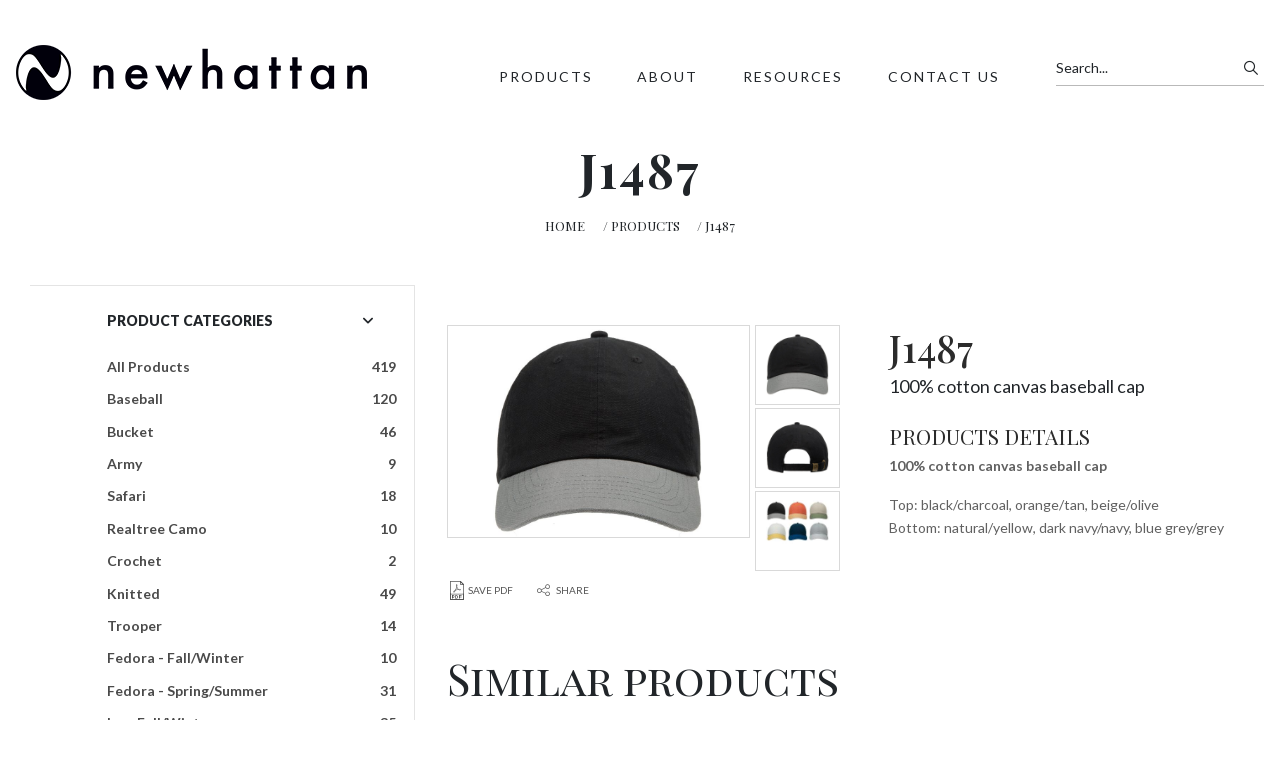

--- FILE ---
content_type: text/html; charset=UTF-8
request_url: https://newhattan.com/product/j1487/
body_size: 20552
content:
<!doctype html>
<html dir="ltr" lang="en-US" prefix="og: https://ogp.me/ns#">

<head>
    <meta charset="UTF-8">
<script type="text/javascript">
/* <![CDATA[ */
var gform;gform||(document.addEventListener("gform_main_scripts_loaded",function(){gform.scriptsLoaded=!0}),document.addEventListener("gform/theme/scripts_loaded",function(){gform.themeScriptsLoaded=!0}),window.addEventListener("DOMContentLoaded",function(){gform.domLoaded=!0}),gform={domLoaded:!1,scriptsLoaded:!1,themeScriptsLoaded:!1,isFormEditor:()=>"function"==typeof InitializeEditor,callIfLoaded:function(o){return!(!gform.domLoaded||!gform.scriptsLoaded||!gform.themeScriptsLoaded&&!gform.isFormEditor()||(gform.isFormEditor()&&console.warn("The use of gform.initializeOnLoaded() is deprecated in the form editor context and will be removed in Gravity Forms 3.1."),o(),0))},initializeOnLoaded:function(o){gform.callIfLoaded(o)||(document.addEventListener("gform_main_scripts_loaded",()=>{gform.scriptsLoaded=!0,gform.callIfLoaded(o)}),document.addEventListener("gform/theme/scripts_loaded",()=>{gform.themeScriptsLoaded=!0,gform.callIfLoaded(o)}),window.addEventListener("DOMContentLoaded",()=>{gform.domLoaded=!0,gform.callIfLoaded(o)}))},hooks:{action:{},filter:{}},addAction:function(o,r,e,t){gform.addHook("action",o,r,e,t)},addFilter:function(o,r,e,t){gform.addHook("filter",o,r,e,t)},doAction:function(o){gform.doHook("action",o,arguments)},applyFilters:function(o){return gform.doHook("filter",o,arguments)},removeAction:function(o,r){gform.removeHook("action",o,r)},removeFilter:function(o,r,e){gform.removeHook("filter",o,r,e)},addHook:function(o,r,e,t,n){null==gform.hooks[o][r]&&(gform.hooks[o][r]=[]);var d=gform.hooks[o][r];null==n&&(n=r+"_"+d.length),gform.hooks[o][r].push({tag:n,callable:e,priority:t=null==t?10:t})},doHook:function(r,o,e){var t;if(e=Array.prototype.slice.call(e,1),null!=gform.hooks[r][o]&&((o=gform.hooks[r][o]).sort(function(o,r){return o.priority-r.priority}),o.forEach(function(o){"function"!=typeof(t=o.callable)&&(t=window[t]),"action"==r?t.apply(null,e):e[0]=t.apply(null,e)})),"filter"==r)return e[0]},removeHook:function(o,r,t,n){var e;null!=gform.hooks[o][r]&&(e=(e=gform.hooks[o][r]).filter(function(o,r,e){return!!(null!=n&&n!=o.tag||null!=t&&t!=o.priority)}),gform.hooks[o][r]=e)}});
/* ]]> */
</script>

    <meta name="viewport" content="width=device-width, initial-scale=1, shrink-to-fit=no">
    <link rel="profile" href="https://gmpg.org/xfn/11">
    
		<!-- All in One SEO 4.8.6 - aioseo.com -->
	<meta name="description" content="100% cotton canvas baseball cap" />
	<meta name="robots" content="max-image-preview:large" />
	<link rel="canonical" href="https://newhattan.com/product/j1487/" />
	<meta name="generator" content="All in One SEO (AIOSEO) 4.8.6" />
		<meta property="og:locale" content="en_US" />
		<meta property="og:site_name" content="Newhattan -" />
		<meta property="og:type" content="article" />
		<meta property="og:title" content="J1487 - Newhattan" />
		<meta property="og:description" content="100% cotton canvas baseball cap" />
		<meta property="og:url" content="https://newhattan.com/product/j1487/" />
		<meta property="og:image" content="https://newhattan.com/media/newhattan-logo-2.png" />
		<meta property="og:image:secure_url" content="https://newhattan.com/media/newhattan-logo-2.png" />
		<meta property="og:image:width" content="351" />
		<meta property="og:image:height" content="62" />
		<meta property="article:published_time" content="2022-10-14T22:26:16+00:00" />
		<meta property="article:modified_time" content="2022-10-27T21:37:05+00:00" />
		<meta name="twitter:card" content="summary_large_image" />
		<meta name="twitter:title" content="J1487 - Newhattan" />
		<meta name="twitter:description" content="100% cotton canvas baseball cap" />
		<meta name="twitter:image" content="https://newhattan.com/media/newhattan-logo-2.png" />
		<script type="application/ld+json" class="aioseo-schema">
			{"@context":"https:\/\/schema.org","@graph":[{"@type":"BreadcrumbList","@id":"https:\/\/newhattan.com\/product\/j1487\/#breadcrumblist","itemListElement":[{"@type":"ListItem","@id":"https:\/\/newhattan.com#listItem","position":1,"name":"Home","item":"https:\/\/newhattan.com","nextItem":{"@type":"ListItem","@id":"https:\/\/newhattan.com\/products\/#listItem","name":"Products"}},{"@type":"ListItem","@id":"https:\/\/newhattan.com\/products\/#listItem","position":2,"name":"Products","item":"https:\/\/newhattan.com\/products\/","nextItem":{"@type":"ListItem","@id":"https:\/\/newhattan.com\/product-category\/baseball\/#listItem","name":"Baseball"},"previousItem":{"@type":"ListItem","@id":"https:\/\/newhattan.com#listItem","name":"Home"}},{"@type":"ListItem","@id":"https:\/\/newhattan.com\/product-category\/baseball\/#listItem","position":3,"name":"Baseball","item":"https:\/\/newhattan.com\/product-category\/baseball\/","nextItem":{"@type":"ListItem","@id":"https:\/\/newhattan.com\/product\/j1487\/#listItem","name":"J1487"},"previousItem":{"@type":"ListItem","@id":"https:\/\/newhattan.com\/products\/#listItem","name":"Products"}},{"@type":"ListItem","@id":"https:\/\/newhattan.com\/product\/j1487\/#listItem","position":4,"name":"J1487","previousItem":{"@type":"ListItem","@id":"https:\/\/newhattan.com\/product-category\/baseball\/#listItem","name":"Baseball"}}]},{"@type":"ItemPage","@id":"https:\/\/newhattan.com\/product\/j1487\/#itempage","url":"https:\/\/newhattan.com\/product\/j1487\/","name":"J1487 - Newhattan","description":"100% cotton canvas baseball cap","inLanguage":"en-US","isPartOf":{"@id":"https:\/\/newhattan.com\/#website"},"breadcrumb":{"@id":"https:\/\/newhattan.com\/product\/j1487\/#breadcrumblist"},"image":{"@type":"ImageObject","url":"https:\/\/newhattan.com\/media\/2022\/10\/NO5-1024.jpg","@id":"https:\/\/newhattan.com\/product\/j1487\/#mainImage","width":1024,"height":1024},"primaryImageOfPage":{"@id":"https:\/\/newhattan.com\/product\/j1487\/#mainImage"},"datePublished":"2022-10-14T17:26:16-05:00","dateModified":"2022-10-27T16:37:05-05:00"},{"@type":"Organization","@id":"https:\/\/newhattan.com\/#organization","name":"Newhattan","url":"https:\/\/newhattan.com\/","logo":{"@type":"ImageObject","url":"https:\/\/newhattan.com\/media\/newhattan-logo-2.png","@id":"https:\/\/newhattan.com\/product\/j1487\/#organizationLogo","width":351,"height":62,"caption":"newhattan logo"},"image":{"@id":"https:\/\/newhattan.com\/product\/j1487\/#organizationLogo"}},{"@type":"WebSite","@id":"https:\/\/newhattan.com\/#website","url":"https:\/\/newhattan.com\/","name":"Newhattan","inLanguage":"en-US","publisher":{"@id":"https:\/\/newhattan.com\/#organization"}}]}
		</script>
		<!-- All in One SEO -->


	<!-- This site is optimized with the Yoast SEO plugin v25.7 - https://yoast.com/wordpress/plugins/seo/ -->
	<title>J1487 - Newhattan</title>
	<meta name="description" content="If you are looking for J1487 caps that stand out and deliver that wow factor, you have come to the right place. Check out the various products that Newhattan offers!" />
	<link rel="canonical" href="https://newhattan.com/product/j1487/" />
	<meta property="og:locale" content="en_US" />
	<meta property="og:type" content="article" />
	<meta property="og:title" content="J1487 - Newhattan" />
	<meta property="og:description" content="If you are looking for J1487 caps that stand out and deliver that wow factor, you have come to the right place. Check out the various products that Newhattan offers!" />
	<meta property="og:url" content="https://newhattan.com/product/j1487/" />
	<meta property="og:site_name" content="Newhattan" />
	<meta property="article:modified_time" content="2022-10-27T21:37:05+00:00" />
	<meta property="og:image" content="https://newhattan.com/media/2022/10/NO5-1024.jpg" />
	<meta property="og:image:width" content="1024" />
	<meta property="og:image:height" content="1024" />
	<meta property="og:image:type" content="image/jpeg" />
	<meta name="twitter:card" content="summary_large_image" />
	<script type="application/ld+json" class="yoast-schema-graph">{"@context":"https://schema.org","@graph":[{"@type":"WebPage","@id":"https://newhattan.com/product/j1487/","url":"https://newhattan.com/product/j1487/","name":"J1487 - Newhattan","isPartOf":{"@id":"https://newhattan.com/#website"},"primaryImageOfPage":{"@id":"https://newhattan.com/product/j1487/#primaryimage"},"image":{"@id":"https://newhattan.com/product/j1487/#primaryimage"},"thumbnailUrl":"https://newhattan.com/media/2022/10/NO5-1024.jpg","datePublished":"2022-10-14T22:26:16+00:00","dateModified":"2022-10-27T21:37:05+00:00","description":"If you are looking for J1487 caps that stand out and deliver that wow factor, you have come to the right place. Check out the various products that Newhattan offers!","breadcrumb":{"@id":"https://newhattan.com/product/j1487/#breadcrumb"},"inLanguage":"en-US","potentialAction":[{"@type":"ReadAction","target":["https://newhattan.com/product/j1487/"]}]},{"@type":"ImageObject","inLanguage":"en-US","@id":"https://newhattan.com/product/j1487/#primaryimage","url":"https://newhattan.com/media/2022/10/NO5-1024.jpg","contentUrl":"https://newhattan.com/media/2022/10/NO5-1024.jpg","width":1024,"height":1024},{"@type":"BreadcrumbList","@id":"https://newhattan.com/product/j1487/#breadcrumb","itemListElement":[{"@type":"ListItem","position":1,"name":"Home","item":"https://newhattan.com/"},{"@type":"ListItem","position":2,"name":"Products","item":"https://newhattan.com/products/"},{"@type":"ListItem","position":3,"name":"J1487"}]},{"@type":"WebSite","@id":"https://newhattan.com/#website","url":"https://newhattan.com/","name":"Newhattan","description":"","publisher":{"@id":"https://newhattan.com/#organization"},"potentialAction":[{"@type":"SearchAction","target":{"@type":"EntryPoint","urlTemplate":"https://newhattan.com/?s={search_term_string}"},"query-input":{"@type":"PropertyValueSpecification","valueRequired":true,"valueName":"search_term_string"}}],"inLanguage":"en-US"},{"@type":"Organization","@id":"https://newhattan.com/#organization","name":"Newhattan","url":"https://newhattan.com/","logo":{"@type":"ImageObject","inLanguage":"en-US","@id":"https://newhattan.com/#/schema/logo/image/","url":"https://newhattan.com/media/newhattan-logo-2.png","contentUrl":"https://newhattan.com/media/newhattan-logo-2.png","width":351,"height":62,"caption":"Newhattan"},"image":{"@id":"https://newhattan.com/#/schema/logo/image/"},"sameAs":["https://www.instagram.com/newhattan_nyc/"]}]}</script>
	<!-- / Yoast SEO plugin. -->


<link rel="alternate" type="application/rss+xml" title="Newhattan &raquo; Feed" href="https://newhattan.com/feed/" />
<link rel="alternate" type="application/rss+xml" title="Newhattan &raquo; Comments Feed" href="https://newhattan.com/comments/feed/" />
		<!-- This site uses the Google Analytics by MonsterInsights plugin v9.7.0 - Using Analytics tracking - https://www.monsterinsights.com/ -->
							<script src="//www.googletagmanager.com/gtag/js?id=G-SYSSPDJSV5"  data-cfasync="false" data-wpfc-render="false" type="text/javascript" async></script>
			<script data-cfasync="false" data-wpfc-render="false" type="text/javascript">
				var mi_version = '9.7.0';
				var mi_track_user = true;
				var mi_no_track_reason = '';
								var MonsterInsightsDefaultLocations = {"page_location":"https:\/\/newhattan.com\/product\/j1487\/"};
								if ( typeof MonsterInsightsPrivacyGuardFilter === 'function' ) {
					var MonsterInsightsLocations = (typeof MonsterInsightsExcludeQuery === 'object') ? MonsterInsightsPrivacyGuardFilter( MonsterInsightsExcludeQuery ) : MonsterInsightsPrivacyGuardFilter( MonsterInsightsDefaultLocations );
				} else {
					var MonsterInsightsLocations = (typeof MonsterInsightsExcludeQuery === 'object') ? MonsterInsightsExcludeQuery : MonsterInsightsDefaultLocations;
				}

								var disableStrs = [
										'ga-disable-G-SYSSPDJSV5',
									];

				/* Function to detect opted out users */
				function __gtagTrackerIsOptedOut() {
					for (var index = 0; index < disableStrs.length; index++) {
						if (document.cookie.indexOf(disableStrs[index] + '=true') > -1) {
							return true;
						}
					}

					return false;
				}

				/* Disable tracking if the opt-out cookie exists. */
				if (__gtagTrackerIsOptedOut()) {
					for (var index = 0; index < disableStrs.length; index++) {
						window[disableStrs[index]] = true;
					}
				}

				/* Opt-out function */
				function __gtagTrackerOptout() {
					for (var index = 0; index < disableStrs.length; index++) {
						document.cookie = disableStrs[index] + '=true; expires=Thu, 31 Dec 2099 23:59:59 UTC; path=/';
						window[disableStrs[index]] = true;
					}
				}

				if ('undefined' === typeof gaOptout) {
					function gaOptout() {
						__gtagTrackerOptout();
					}
				}
								window.dataLayer = window.dataLayer || [];

				window.MonsterInsightsDualTracker = {
					helpers: {},
					trackers: {},
				};
				if (mi_track_user) {
					function __gtagDataLayer() {
						dataLayer.push(arguments);
					}

					function __gtagTracker(type, name, parameters) {
						if (!parameters) {
							parameters = {};
						}

						if (parameters.send_to) {
							__gtagDataLayer.apply(null, arguments);
							return;
						}

						if (type === 'event') {
														parameters.send_to = monsterinsights_frontend.v4_id;
							var hookName = name;
							if (typeof parameters['event_category'] !== 'undefined') {
								hookName = parameters['event_category'] + ':' + name;
							}

							if (typeof MonsterInsightsDualTracker.trackers[hookName] !== 'undefined') {
								MonsterInsightsDualTracker.trackers[hookName](parameters);
							} else {
								__gtagDataLayer('event', name, parameters);
							}
							
						} else {
							__gtagDataLayer.apply(null, arguments);
						}
					}

					__gtagTracker('js', new Date());
					__gtagTracker('set', {
						'developer_id.dZGIzZG': true,
											});
					if ( MonsterInsightsLocations.page_location ) {
						__gtagTracker('set', MonsterInsightsLocations);
					}
										__gtagTracker('config', 'G-SYSSPDJSV5', {"forceSSL":"true","link_attribution":"true"} );
										window.gtag = __gtagTracker;										(function () {
						/* https://developers.google.com/analytics/devguides/collection/analyticsjs/ */
						/* ga and __gaTracker compatibility shim. */
						var noopfn = function () {
							return null;
						};
						var newtracker = function () {
							return new Tracker();
						};
						var Tracker = function () {
							return null;
						};
						var p = Tracker.prototype;
						p.get = noopfn;
						p.set = noopfn;
						p.send = function () {
							var args = Array.prototype.slice.call(arguments);
							args.unshift('send');
							__gaTracker.apply(null, args);
						};
						var __gaTracker = function () {
							var len = arguments.length;
							if (len === 0) {
								return;
							}
							var f = arguments[len - 1];
							if (typeof f !== 'object' || f === null || typeof f.hitCallback !== 'function') {
								if ('send' === arguments[0]) {
									var hitConverted, hitObject = false, action;
									if ('event' === arguments[1]) {
										if ('undefined' !== typeof arguments[3]) {
											hitObject = {
												'eventAction': arguments[3],
												'eventCategory': arguments[2],
												'eventLabel': arguments[4],
												'value': arguments[5] ? arguments[5] : 1,
											}
										}
									}
									if ('pageview' === arguments[1]) {
										if ('undefined' !== typeof arguments[2]) {
											hitObject = {
												'eventAction': 'page_view',
												'page_path': arguments[2],
											}
										}
									}
									if (typeof arguments[2] === 'object') {
										hitObject = arguments[2];
									}
									if (typeof arguments[5] === 'object') {
										Object.assign(hitObject, arguments[5]);
									}
									if ('undefined' !== typeof arguments[1].hitType) {
										hitObject = arguments[1];
										if ('pageview' === hitObject.hitType) {
											hitObject.eventAction = 'page_view';
										}
									}
									if (hitObject) {
										action = 'timing' === arguments[1].hitType ? 'timing_complete' : hitObject.eventAction;
										hitConverted = mapArgs(hitObject);
										__gtagTracker('event', action, hitConverted);
									}
								}
								return;
							}

							function mapArgs(args) {
								var arg, hit = {};
								var gaMap = {
									'eventCategory': 'event_category',
									'eventAction': 'event_action',
									'eventLabel': 'event_label',
									'eventValue': 'event_value',
									'nonInteraction': 'non_interaction',
									'timingCategory': 'event_category',
									'timingVar': 'name',
									'timingValue': 'value',
									'timingLabel': 'event_label',
									'page': 'page_path',
									'location': 'page_location',
									'title': 'page_title',
									'referrer' : 'page_referrer',
								};
								for (arg in args) {
																		if (!(!args.hasOwnProperty(arg) || !gaMap.hasOwnProperty(arg))) {
										hit[gaMap[arg]] = args[arg];
									} else {
										hit[arg] = args[arg];
									}
								}
								return hit;
							}

							try {
								f.hitCallback();
							} catch (ex) {
							}
						};
						__gaTracker.create = newtracker;
						__gaTracker.getByName = newtracker;
						__gaTracker.getAll = function () {
							return [];
						};
						__gaTracker.remove = noopfn;
						__gaTracker.loaded = true;
						window['__gaTracker'] = __gaTracker;
					})();
									} else {
										console.log("");
					(function () {
						function __gtagTracker() {
							return null;
						}

						window['__gtagTracker'] = __gtagTracker;
						window['gtag'] = __gtagTracker;
					})();
									}
			</script>
			
							<!-- / Google Analytics by MonsterInsights -->
		<script type="text/javascript">
/* <![CDATA[ */
window._wpemojiSettings = {"baseUrl":"https:\/\/s.w.org\/images\/core\/emoji\/16.0.1\/72x72\/","ext":".png","svgUrl":"https:\/\/s.w.org\/images\/core\/emoji\/16.0.1\/svg\/","svgExt":".svg","source":{"concatemoji":"https:\/\/newhattan.com\/wp-includes\/js\/wp-emoji-release.min.js?ver=6.8.2"}};
/*! This file is auto-generated */
!function(s,n){var o,i,e;function c(e){try{var t={supportTests:e,timestamp:(new Date).valueOf()};sessionStorage.setItem(o,JSON.stringify(t))}catch(e){}}function p(e,t,n){e.clearRect(0,0,e.canvas.width,e.canvas.height),e.fillText(t,0,0);var t=new Uint32Array(e.getImageData(0,0,e.canvas.width,e.canvas.height).data),a=(e.clearRect(0,0,e.canvas.width,e.canvas.height),e.fillText(n,0,0),new Uint32Array(e.getImageData(0,0,e.canvas.width,e.canvas.height).data));return t.every(function(e,t){return e===a[t]})}function u(e,t){e.clearRect(0,0,e.canvas.width,e.canvas.height),e.fillText(t,0,0);for(var n=e.getImageData(16,16,1,1),a=0;a<n.data.length;a++)if(0!==n.data[a])return!1;return!0}function f(e,t,n,a){switch(t){case"flag":return n(e,"\ud83c\udff3\ufe0f\u200d\u26a7\ufe0f","\ud83c\udff3\ufe0f\u200b\u26a7\ufe0f")?!1:!n(e,"\ud83c\udde8\ud83c\uddf6","\ud83c\udde8\u200b\ud83c\uddf6")&&!n(e,"\ud83c\udff4\udb40\udc67\udb40\udc62\udb40\udc65\udb40\udc6e\udb40\udc67\udb40\udc7f","\ud83c\udff4\u200b\udb40\udc67\u200b\udb40\udc62\u200b\udb40\udc65\u200b\udb40\udc6e\u200b\udb40\udc67\u200b\udb40\udc7f");case"emoji":return!a(e,"\ud83e\udedf")}return!1}function g(e,t,n,a){var r="undefined"!=typeof WorkerGlobalScope&&self instanceof WorkerGlobalScope?new OffscreenCanvas(300,150):s.createElement("canvas"),o=r.getContext("2d",{willReadFrequently:!0}),i=(o.textBaseline="top",o.font="600 32px Arial",{});return e.forEach(function(e){i[e]=t(o,e,n,a)}),i}function t(e){var t=s.createElement("script");t.src=e,t.defer=!0,s.head.appendChild(t)}"undefined"!=typeof Promise&&(o="wpEmojiSettingsSupports",i=["flag","emoji"],n.supports={everything:!0,everythingExceptFlag:!0},e=new Promise(function(e){s.addEventListener("DOMContentLoaded",e,{once:!0})}),new Promise(function(t){var n=function(){try{var e=JSON.parse(sessionStorage.getItem(o));if("object"==typeof e&&"number"==typeof e.timestamp&&(new Date).valueOf()<e.timestamp+604800&&"object"==typeof e.supportTests)return e.supportTests}catch(e){}return null}();if(!n){if("undefined"!=typeof Worker&&"undefined"!=typeof OffscreenCanvas&&"undefined"!=typeof URL&&URL.createObjectURL&&"undefined"!=typeof Blob)try{var e="postMessage("+g.toString()+"("+[JSON.stringify(i),f.toString(),p.toString(),u.toString()].join(",")+"));",a=new Blob([e],{type:"text/javascript"}),r=new Worker(URL.createObjectURL(a),{name:"wpTestEmojiSupports"});return void(r.onmessage=function(e){c(n=e.data),r.terminate(),t(n)})}catch(e){}c(n=g(i,f,p,u))}t(n)}).then(function(e){for(var t in e)n.supports[t]=e[t],n.supports.everything=n.supports.everything&&n.supports[t],"flag"!==t&&(n.supports.everythingExceptFlag=n.supports.everythingExceptFlag&&n.supports[t]);n.supports.everythingExceptFlag=n.supports.everythingExceptFlag&&!n.supports.flag,n.DOMReady=!1,n.readyCallback=function(){n.DOMReady=!0}}).then(function(){return e}).then(function(){var e;n.supports.everything||(n.readyCallback(),(e=n.source||{}).concatemoji?t(e.concatemoji):e.wpemoji&&e.twemoji&&(t(e.twemoji),t(e.wpemoji)))}))}((window,document),window._wpemojiSettings);
/* ]]> */
</script>

<style id='wp-emoji-styles-inline-css' type='text/css'>

	img.wp-smiley, img.emoji {
		display: inline !important;
		border: none !important;
		box-shadow: none !important;
		height: 1em !important;
		width: 1em !important;
		margin: 0 0.07em !important;
		vertical-align: -0.1em !important;
		background: none !important;
		padding: 0 !important;
	}
</style>
<link rel='stylesheet' id='wp-block-library-css' href='https://newhattan.com/wp-includes/css/dist/block-library/style.min.css?ver=6.8.2' type='text/css' media='all' />
<style id='classic-theme-styles-inline-css' type='text/css'>
/*! This file is auto-generated */
.wp-block-button__link{color:#fff;background-color:#32373c;border-radius:9999px;box-shadow:none;text-decoration:none;padding:calc(.667em + 2px) calc(1.333em + 2px);font-size:1.125em}.wp-block-file__button{background:#32373c;color:#fff;text-decoration:none}
</style>
<style id='global-styles-inline-css' type='text/css'>
:root{--wp--preset--aspect-ratio--square: 1;--wp--preset--aspect-ratio--4-3: 4/3;--wp--preset--aspect-ratio--3-4: 3/4;--wp--preset--aspect-ratio--3-2: 3/2;--wp--preset--aspect-ratio--2-3: 2/3;--wp--preset--aspect-ratio--16-9: 16/9;--wp--preset--aspect-ratio--9-16: 9/16;--wp--preset--color--black: #000000;--wp--preset--color--cyan-bluish-gray: #abb8c3;--wp--preset--color--white: #ffffff;--wp--preset--color--pale-pink: #f78da7;--wp--preset--color--vivid-red: #cf2e2e;--wp--preset--color--luminous-vivid-orange: #ff6900;--wp--preset--color--luminous-vivid-amber: #fcb900;--wp--preset--color--light-green-cyan: #7bdcb5;--wp--preset--color--vivid-green-cyan: #00d084;--wp--preset--color--pale-cyan-blue: #8ed1fc;--wp--preset--color--vivid-cyan-blue: #0693e3;--wp--preset--color--vivid-purple: #9b51e0;--wp--preset--gradient--vivid-cyan-blue-to-vivid-purple: linear-gradient(135deg,rgba(6,147,227,1) 0%,rgb(155,81,224) 100%);--wp--preset--gradient--light-green-cyan-to-vivid-green-cyan: linear-gradient(135deg,rgb(122,220,180) 0%,rgb(0,208,130) 100%);--wp--preset--gradient--luminous-vivid-amber-to-luminous-vivid-orange: linear-gradient(135deg,rgba(252,185,0,1) 0%,rgba(255,105,0,1) 100%);--wp--preset--gradient--luminous-vivid-orange-to-vivid-red: linear-gradient(135deg,rgba(255,105,0,1) 0%,rgb(207,46,46) 100%);--wp--preset--gradient--very-light-gray-to-cyan-bluish-gray: linear-gradient(135deg,rgb(238,238,238) 0%,rgb(169,184,195) 100%);--wp--preset--gradient--cool-to-warm-spectrum: linear-gradient(135deg,rgb(74,234,220) 0%,rgb(151,120,209) 20%,rgb(207,42,186) 40%,rgb(238,44,130) 60%,rgb(251,105,98) 80%,rgb(254,248,76) 100%);--wp--preset--gradient--blush-light-purple: linear-gradient(135deg,rgb(255,206,236) 0%,rgb(152,150,240) 100%);--wp--preset--gradient--blush-bordeaux: linear-gradient(135deg,rgb(254,205,165) 0%,rgb(254,45,45) 50%,rgb(107,0,62) 100%);--wp--preset--gradient--luminous-dusk: linear-gradient(135deg,rgb(255,203,112) 0%,rgb(199,81,192) 50%,rgb(65,88,208) 100%);--wp--preset--gradient--pale-ocean: linear-gradient(135deg,rgb(255,245,203) 0%,rgb(182,227,212) 50%,rgb(51,167,181) 100%);--wp--preset--gradient--electric-grass: linear-gradient(135deg,rgb(202,248,128) 0%,rgb(113,206,126) 100%);--wp--preset--gradient--midnight: linear-gradient(135deg,rgb(2,3,129) 0%,rgb(40,116,252) 100%);--wp--preset--font-size--small: 13px;--wp--preset--font-size--medium: 20px;--wp--preset--font-size--large: 36px;--wp--preset--font-size--x-large: 42px;--wp--preset--spacing--20: 0.44rem;--wp--preset--spacing--30: 0.67rem;--wp--preset--spacing--40: 1rem;--wp--preset--spacing--50: 1.5rem;--wp--preset--spacing--60: 2.25rem;--wp--preset--spacing--70: 3.38rem;--wp--preset--spacing--80: 5.06rem;--wp--preset--shadow--natural: 6px 6px 9px rgba(0, 0, 0, 0.2);--wp--preset--shadow--deep: 12px 12px 50px rgba(0, 0, 0, 0.4);--wp--preset--shadow--sharp: 6px 6px 0px rgba(0, 0, 0, 0.2);--wp--preset--shadow--outlined: 6px 6px 0px -3px rgba(255, 255, 255, 1), 6px 6px rgba(0, 0, 0, 1);--wp--preset--shadow--crisp: 6px 6px 0px rgba(0, 0, 0, 1);}:where(.is-layout-flex){gap: 0.5em;}:where(.is-layout-grid){gap: 0.5em;}body .is-layout-flex{display: flex;}.is-layout-flex{flex-wrap: wrap;align-items: center;}.is-layout-flex > :is(*, div){margin: 0;}body .is-layout-grid{display: grid;}.is-layout-grid > :is(*, div){margin: 0;}:where(.wp-block-columns.is-layout-flex){gap: 2em;}:where(.wp-block-columns.is-layout-grid){gap: 2em;}:where(.wp-block-post-template.is-layout-flex){gap: 1.25em;}:where(.wp-block-post-template.is-layout-grid){gap: 1.25em;}.has-black-color{color: var(--wp--preset--color--black) !important;}.has-cyan-bluish-gray-color{color: var(--wp--preset--color--cyan-bluish-gray) !important;}.has-white-color{color: var(--wp--preset--color--white) !important;}.has-pale-pink-color{color: var(--wp--preset--color--pale-pink) !important;}.has-vivid-red-color{color: var(--wp--preset--color--vivid-red) !important;}.has-luminous-vivid-orange-color{color: var(--wp--preset--color--luminous-vivid-orange) !important;}.has-luminous-vivid-amber-color{color: var(--wp--preset--color--luminous-vivid-amber) !important;}.has-light-green-cyan-color{color: var(--wp--preset--color--light-green-cyan) !important;}.has-vivid-green-cyan-color{color: var(--wp--preset--color--vivid-green-cyan) !important;}.has-pale-cyan-blue-color{color: var(--wp--preset--color--pale-cyan-blue) !important;}.has-vivid-cyan-blue-color{color: var(--wp--preset--color--vivid-cyan-blue) !important;}.has-vivid-purple-color{color: var(--wp--preset--color--vivid-purple) !important;}.has-black-background-color{background-color: var(--wp--preset--color--black) !important;}.has-cyan-bluish-gray-background-color{background-color: var(--wp--preset--color--cyan-bluish-gray) !important;}.has-white-background-color{background-color: var(--wp--preset--color--white) !important;}.has-pale-pink-background-color{background-color: var(--wp--preset--color--pale-pink) !important;}.has-vivid-red-background-color{background-color: var(--wp--preset--color--vivid-red) !important;}.has-luminous-vivid-orange-background-color{background-color: var(--wp--preset--color--luminous-vivid-orange) !important;}.has-luminous-vivid-amber-background-color{background-color: var(--wp--preset--color--luminous-vivid-amber) !important;}.has-light-green-cyan-background-color{background-color: var(--wp--preset--color--light-green-cyan) !important;}.has-vivid-green-cyan-background-color{background-color: var(--wp--preset--color--vivid-green-cyan) !important;}.has-pale-cyan-blue-background-color{background-color: var(--wp--preset--color--pale-cyan-blue) !important;}.has-vivid-cyan-blue-background-color{background-color: var(--wp--preset--color--vivid-cyan-blue) !important;}.has-vivid-purple-background-color{background-color: var(--wp--preset--color--vivid-purple) !important;}.has-black-border-color{border-color: var(--wp--preset--color--black) !important;}.has-cyan-bluish-gray-border-color{border-color: var(--wp--preset--color--cyan-bluish-gray) !important;}.has-white-border-color{border-color: var(--wp--preset--color--white) !important;}.has-pale-pink-border-color{border-color: var(--wp--preset--color--pale-pink) !important;}.has-vivid-red-border-color{border-color: var(--wp--preset--color--vivid-red) !important;}.has-luminous-vivid-orange-border-color{border-color: var(--wp--preset--color--luminous-vivid-orange) !important;}.has-luminous-vivid-amber-border-color{border-color: var(--wp--preset--color--luminous-vivid-amber) !important;}.has-light-green-cyan-border-color{border-color: var(--wp--preset--color--light-green-cyan) !important;}.has-vivid-green-cyan-border-color{border-color: var(--wp--preset--color--vivid-green-cyan) !important;}.has-pale-cyan-blue-border-color{border-color: var(--wp--preset--color--pale-cyan-blue) !important;}.has-vivid-cyan-blue-border-color{border-color: var(--wp--preset--color--vivid-cyan-blue) !important;}.has-vivid-purple-border-color{border-color: var(--wp--preset--color--vivid-purple) !important;}.has-vivid-cyan-blue-to-vivid-purple-gradient-background{background: var(--wp--preset--gradient--vivid-cyan-blue-to-vivid-purple) !important;}.has-light-green-cyan-to-vivid-green-cyan-gradient-background{background: var(--wp--preset--gradient--light-green-cyan-to-vivid-green-cyan) !important;}.has-luminous-vivid-amber-to-luminous-vivid-orange-gradient-background{background: var(--wp--preset--gradient--luminous-vivid-amber-to-luminous-vivid-orange) !important;}.has-luminous-vivid-orange-to-vivid-red-gradient-background{background: var(--wp--preset--gradient--luminous-vivid-orange-to-vivid-red) !important;}.has-very-light-gray-to-cyan-bluish-gray-gradient-background{background: var(--wp--preset--gradient--very-light-gray-to-cyan-bluish-gray) !important;}.has-cool-to-warm-spectrum-gradient-background{background: var(--wp--preset--gradient--cool-to-warm-spectrum) !important;}.has-blush-light-purple-gradient-background{background: var(--wp--preset--gradient--blush-light-purple) !important;}.has-blush-bordeaux-gradient-background{background: var(--wp--preset--gradient--blush-bordeaux) !important;}.has-luminous-dusk-gradient-background{background: var(--wp--preset--gradient--luminous-dusk) !important;}.has-pale-ocean-gradient-background{background: var(--wp--preset--gradient--pale-ocean) !important;}.has-electric-grass-gradient-background{background: var(--wp--preset--gradient--electric-grass) !important;}.has-midnight-gradient-background{background: var(--wp--preset--gradient--midnight) !important;}.has-small-font-size{font-size: var(--wp--preset--font-size--small) !important;}.has-medium-font-size{font-size: var(--wp--preset--font-size--medium) !important;}.has-large-font-size{font-size: var(--wp--preset--font-size--large) !important;}.has-x-large-font-size{font-size: var(--wp--preset--font-size--x-large) !important;}
:where(.wp-block-post-template.is-layout-flex){gap: 1.25em;}:where(.wp-block-post-template.is-layout-grid){gap: 1.25em;}
:where(.wp-block-columns.is-layout-flex){gap: 2em;}:where(.wp-block-columns.is-layout-grid){gap: 2em;}
:root :where(.wp-block-pullquote){font-size: 1.5em;line-height: 1.6;}
</style>
<link rel='stylesheet' id='photoswipe-css' href='https://newhattan.com/wp-content/plugins/woocommerce/assets/css/photoswipe/photoswipe.min.css?ver=10.1.1' type='text/css' media='all' />
<link rel='stylesheet' id='photoswipe-default-skin-css' href='https://newhattan.com/wp-content/plugins/woocommerce/assets/css/photoswipe/default-skin/default-skin.min.css?ver=10.1.1' type='text/css' media='all' />
<link rel='stylesheet' id='woocommerce-layout-css' href='https://newhattan.com/wp-content/plugins/woocommerce/assets/css/woocommerce-layout.css?ver=10.1.1' type='text/css' media='all' />
<style id='woocommerce-layout-inline-css' type='text/css'>

	.infinite-scroll .woocommerce-pagination {
		display: none;
	}
</style>
<link rel='stylesheet' id='woocommerce-smallscreen-css' href='https://newhattan.com/wp-content/plugins/woocommerce/assets/css/woocommerce-smallscreen.css?ver=10.1.1' type='text/css' media='only screen and (max-width: 768px)' />
<link rel='stylesheet' id='woocommerce-general-css' href='https://newhattan.com/wp-content/plugins/woocommerce/assets/css/woocommerce.css?ver=10.1.1' type='text/css' media='all' />
<style id='woocommerce-inline-inline-css' type='text/css'>
.woocommerce form .form-row .required { visibility: visible; }
</style>
<link rel='stylesheet' id='brands-styles-css' href='https://newhattan.com/wp-content/plugins/woocommerce/assets/css/brands.css?ver=10.1.1' type='text/css' media='all' />
<link rel='stylesheet' id='newhattan-slick-css' href='https://newhattan.com/wp-content/themes/newhattan/vendors/slick/slick.css?ver=6.8.2' type='text/css' media='all' />
<link rel='stylesheet' id='newhattan-style-css' href='https://newhattan.com/wp-content/themes/newhattan/style.css?ver=6.8.2' type='text/css' media='all' />
<script type="text/javascript" src="https://newhattan.com/wp-content/plugins/google-analytics-for-wordpress/assets/js/frontend-gtag.min.js?ver=9.7.0" id="monsterinsights-frontend-script-js" async="async" data-wp-strategy="async"></script>
<script data-cfasync="false" data-wpfc-render="false" type="text/javascript" id='monsterinsights-frontend-script-js-extra'>/* <![CDATA[ */
var monsterinsights_frontend = {"js_events_tracking":"true","download_extensions":"doc,pdf,ppt,zip,xls,docx,pptx,xlsx","inbound_paths":"[{\"path\":\"\\\/go\\\/\",\"label\":\"affiliate\"},{\"path\":\"\\\/recommend\\\/\",\"label\":\"affiliate\"}]","home_url":"https:\/\/newhattan.com","hash_tracking":"false","v4_id":"G-SYSSPDJSV5"};/* ]]> */
</script>
<script type="text/javascript" src="https://newhattan.com/wp-includes/js/jquery/jquery.min.js?ver=3.7.1" id="jquery-core-js"></script>
<script type="text/javascript" src="https://newhattan.com/wp-includes/js/jquery/jquery-migrate.min.js?ver=3.4.1" id="jquery-migrate-js"></script>
<script type="text/javascript" src="https://newhattan.com/wp-content/plugins/woocommerce/assets/js/jquery-blockui/jquery.blockUI.min.js?ver=2.7.0-wc.10.1.1" id="jquery-blockui-js" defer="defer" data-wp-strategy="defer"></script>
<script type="text/javascript" id="wc-add-to-cart-js-extra">
/* <![CDATA[ */
var wc_add_to_cart_params = {"ajax_url":"\/wp-admin\/admin-ajax.php","wc_ajax_url":"\/?wc-ajax=%%endpoint%%","i18n_view_cart":"View cart","cart_url":"https:\/\/newhattan.com\/?page_id=7","is_cart":"","cart_redirect_after_add":"no"};
/* ]]> */
</script>
<script type="text/javascript" src="https://newhattan.com/wp-content/plugins/woocommerce/assets/js/frontend/add-to-cart.min.js?ver=10.1.1" id="wc-add-to-cart-js" defer="defer" data-wp-strategy="defer"></script>
<script type="text/javascript" src="https://newhattan.com/wp-content/plugins/woocommerce/assets/js/flexslider/jquery.flexslider.min.js?ver=2.7.2-wc.10.1.1" id="flexslider-js" defer="defer" data-wp-strategy="defer"></script>
<script type="text/javascript" src="https://newhattan.com/wp-content/plugins/woocommerce/assets/js/photoswipe/photoswipe.min.js?ver=4.1.1-wc.10.1.1" id="photoswipe-js" defer="defer" data-wp-strategy="defer"></script>
<script type="text/javascript" src="https://newhattan.com/wp-content/plugins/woocommerce/assets/js/photoswipe/photoswipe-ui-default.min.js?ver=4.1.1-wc.10.1.1" id="photoswipe-ui-default-js" defer="defer" data-wp-strategy="defer"></script>
<script type="text/javascript" id="wc-single-product-js-extra">
/* <![CDATA[ */
var wc_single_product_params = {"i18n_required_rating_text":"Please select a rating","i18n_rating_options":["1 of 5 stars","2 of 5 stars","3 of 5 stars","4 of 5 stars","5 of 5 stars"],"i18n_product_gallery_trigger_text":"View full-screen image gallery","review_rating_required":"yes","flexslider":{"rtl":false,"animation":"slide","smoothHeight":true,"directionNav":false,"controlNav":"thumbnails","slideshow":false,"animationSpeed":500,"animationLoop":false,"allowOneSlide":false},"zoom_enabled":"","zoom_options":[],"photoswipe_enabled":"1","photoswipe_options":{"shareEl":false,"closeOnScroll":false,"history":false,"hideAnimationDuration":0,"showAnimationDuration":0},"flexslider_enabled":"1"};
/* ]]> */
</script>
<script type="text/javascript" src="https://newhattan.com/wp-content/plugins/woocommerce/assets/js/frontend/single-product.min.js?ver=10.1.1" id="wc-single-product-js" defer="defer" data-wp-strategy="defer"></script>
<script type="text/javascript" src="https://newhattan.com/wp-content/plugins/woocommerce/assets/js/js-cookie/js.cookie.min.js?ver=2.1.4-wc.10.1.1" id="js-cookie-js" defer="defer" data-wp-strategy="defer"></script>
<script type="text/javascript" id="woocommerce-js-extra">
/* <![CDATA[ */
var woocommerce_params = {"ajax_url":"\/wp-admin\/admin-ajax.php","wc_ajax_url":"\/?wc-ajax=%%endpoint%%","i18n_password_show":"Show password","i18n_password_hide":"Hide password"};
/* ]]> */
</script>
<script type="text/javascript" src="https://newhattan.com/wp-content/plugins/woocommerce/assets/js/frontend/woocommerce.min.js?ver=10.1.1" id="woocommerce-js" defer="defer" data-wp-strategy="defer"></script>
<link rel="https://api.w.org/" href="https://newhattan.com/wp-json/" /><link rel="alternate" title="JSON" type="application/json" href="https://newhattan.com/wp-json/wp/v2/product/2174" /><link rel="EditURI" type="application/rsd+xml" title="RSD" href="https://newhattan.com/xmlrpc.php?rsd" />
<meta name="generator" content="WordPress 6.8.2" />
<meta name="generator" content="WooCommerce 10.1.1" />
<link rel='shortlink' href='https://newhattan.com/?p=2174' />
<link rel="alternate" title="oEmbed (JSON)" type="application/json+oembed" href="https://newhattan.com/wp-json/oembed/1.0/embed?url=https%3A%2F%2Fnewhattan.com%2Fproduct%2Fj1487%2F" />
<link rel="alternate" title="oEmbed (XML)" type="text/xml+oembed" href="https://newhattan.com/wp-json/oembed/1.0/embed?url=https%3A%2F%2Fnewhattan.com%2Fproduct%2Fj1487%2F&#038;format=xml" />
	<noscript><style>.woocommerce-product-gallery{ opacity: 1 !important; }</style></noscript>
	<script>var ss;</script><link rel="icon" href="https://newhattan.com/media/favicon.png" sizes="32x32" />
<link rel="icon" href="https://newhattan.com/media/favicon.png" sizes="192x192" />
<link rel="apple-touch-icon" href="https://newhattan.com/media/favicon.png" />
<meta name="msapplication-TileImage" content="https://newhattan.com/media/favicon.png" />
		<style type="text/css" id="wp-custom-css">
			

.custom-lists a#product_cat {
    cursor: pointer;
}

		</style>
		</head>

<body data-rsssl=1 class="wp-singular product-template-default single single-product postid-2174 wp-custom-logo wp-theme-newhattan theme-newhattan woocommerce woocommerce-page woocommerce-no-js woocommerce-active">

    <div class="site-wrapper">
                            <header class="site-header header__inner">
                <div class="site-header__top">
                    <div class="container-fluid">
                        <ul>
                                                                                        <li>Toll-free: <a href="tel:8002668608">(800) 266-8608</a></li>
                                                                                </ul>
                    </div>
                </div>
                <!--/.site-header__top-->
				<!-- if it donot have image no overlay else add overlay  -->
				                	<!--<div class="site-header__bottom bg-cover overlay-dark inner-banner-sub">-->
				<? //} else { ?>
                	<div class="site-header__bottom bg-cover overlay inner-banner-sub">
				
                                        
                    <div class="container-fluid">
                        <nav class="navbar navbar-expand-xl navbar-light ">
                         <a href="https://newhattan.com" class="custom-logo-link inner-banner-logo" rel="home"><img alt="Newhattan Logo" src="https://newhattan.com/media/newhattan-logo-white.png"></a>                                <p class="site-title sr-only"><a href="https://newhattan.com/" rel="home">Newhattan</a></p>
                                                        <button class="navbar-toggler collapsed" type="button" data-toggle="collapse" data-target="#nav-pri" aria-controls="nav-pri" aria-expanded="false" aria-label="Toggle Navigation">
                                <span class="navbar-toggler-icon"></span>
                            </button>
                            <!--<div class="navbar-overlay"></div>-->
                            <div id="nav-pri" class="collapse navbar-collapse offset"><ul id="menu-primary-menu" class="nav navbar-nav justify-content-center ml-auto"><li id="menu-item-569" class="menu-item menu-item-type-post_type menu-item-object-page current_page_parent menu-item-569 nav-item"><a href="https://newhattan.com/products/" class="nav-link">Products</a></li>
<li id="menu-item-564" class="menu-item menu-item-type-post_type menu-item-object-page menu-item-564 nav-item"><a href="https://newhattan.com/about/" class="nav-link">About</a></li>
<li id="menu-item-1473" class="menu-item menu-item-type-post_type menu-item-object-page menu-item-1473 nav-item"><a href="https://newhattan.com/resources/" class="nav-link">Resources</a></li>
<li id="menu-item-567" class="menu-item menu-item-type-post_type menu-item-object-page menu-item-567 nav-item"><a href="https://newhattan.com/contact-us/" class="nav-link">Contact Us</a></li>
</ul></div>                            <form class="form-inline" method="get" id="searchform" action="https://newhattan.com/"><input class="form-control field" name="s" id="s" type="search" placeholder="Search..." aria-label="Search"><button class="icon-search" type="submit" id="searchsubmit" value=""></button></form>                            <!-- <form class="form-inline">
                                <input class="form-control" type="search" placeholder="Search..." aria-label="Search">
                                <button class="icon-search" type="submit"></button>
                            </form> -->
                            <!--/.form-inline-->
                        </nav>
                        <!--/.navbar /.navbar-expand-lg /.navbar-light-->
                        <div class="banner">
                            <div class="banner-content">
                                                                    <h1>J1487</h1>
                                                                <!-- <a href="#" class="btn btn-transparent">Food Serve</a> -->
                                <div id="breadcrumbs"><span><span><a href="https://newhattan.com/">Home</a></span> / <span><a href="https://newhattan.com/products/">Products</a></span> / <span class="breadcrumb_last" aria-current="page">J1487</span></span></div>                            </div>
                            <!--/.banner-content-->
                        </div>
                        <!--/.banner-->
                    </div>
                </div>
                <!--/.site-header__bottom-->
            </header>
                <main class="site-content">	<div class="container-fluid">
			<div class="col-with-sidebar">
			<aside class="sidebar">
					<div class="sidebar--flexible">
													<div class="holder archieve-product-label">
								<div class="block block--wrap">
									<h3 class="block block--title customToggle active">Product Categories</h3>
									<div class="block block--content toggleBlock" style="display: block;">
										<ul class="custom-lists">
											<li>
												<a href="https://newhattan.com/products/"><span class="text">All Products</span><span class="num">419</span></a>
											</li>
																							<li id="product_cat_list" >
													<a href="https://newhattan.com/product-category/baseball/"><span class="text">Baseball</span><span class="num">120</span></a>

												</li>
																							<li id="product_cat_list" >
													<a href="https://newhattan.com/product-category/bucket/"><span class="text">Bucket</span><span class="num">46</span></a>

												</li>
																							<li id="product_cat_list" >
													<a href="https://newhattan.com/product-category/army/"><span class="text">Army</span><span class="num">9</span></a>

												</li>
																							<li id="product_cat_list" >
													<a href="https://newhattan.com/product-category/safari/"><span class="text">Safari</span><span class="num">18</span></a>

												</li>
																							<li id="product_cat_list" >
													<a href="https://newhattan.com/product-category/realtree-camo/"><span class="text">Realtree Camo</span><span class="num">10</span></a>

												</li>
																							<li id="product_cat_list" >
													<a href="https://newhattan.com/product-category/crochet/"><span class="text">Crochet</span><span class="num">2</span></a>

												</li>
																							<li id="product_cat_list" >
													<a href="https://newhattan.com/product-category/knitted/"><span class="text">Knitted</span><span class="num">49</span></a>

												</li>
																							<li id="product_cat_list" >
													<a href="https://newhattan.com/product-category/trooper/"><span class="text">Trooper</span><span class="num">14</span></a>

												</li>
																							<li id="product_cat_list" >
													<a href="https://newhattan.com/product-category/fedora-fall-winter/"><span class="text">Fedora - Fall/Winter</span><span class="num">10</span></a>

												</li>
																							<li id="product_cat_list" >
													<a href="https://newhattan.com/product-category/fedora-spring-summer/"><span class="text">Fedora - Spring/Summer</span><span class="num">31</span></a>

												</li>
																							<li id="product_cat_list" >
													<a href="https://newhattan.com/product-category/ivy-fall-winter/"><span class="text">Ivy - Fall/Winter</span><span class="num">35</span></a>

												</li>
																							<li id="product_cat_list" >
													<a href="https://newhattan.com/product-category/ivy-spring-summer/"><span class="text">Ivy - Spring/Summer</span><span class="num">15</span></a>

												</li>
																							<li id="product_cat_list" >
													<a href="https://newhattan.com/product-category/made-in-usa/"><span class="text">Made in USA</span><span class="num">9</span></a>

												</li>
																							<li id="product_cat_list" >
													<a href="https://newhattan.com/product-category/applejack/"><span class="text">Applejack</span><span class="num">5</span></a>

												</li>
																							<li id="product_cat_list" >
													<a href="https://newhattan.com/product-category/bandana/"><span class="text">Bandana</span><span class="num">3</span></a>

												</li>
																							<li id="product_cat_list" >
													<a href="https://newhattan.com/product-category/handkerchief/"><span class="text">Handkerchief</span><span class="num">1</span></a>

												</li>
																							<li id="product_cat_list" >
													<a href="https://newhattan.com/product-category/visors/"><span class="text">Visors</span><span class="num">4</span></a>

												</li>
																							<li id="product_cat_list" >
													<a href="https://newhattan.com/product-category/gloves/"><span class="text">Gloves</span><span class="num">25</span></a>

												</li>
																							<li id="product_cat_list" >
													<a href="https://newhattan.com/product-category/beret/"><span class="text">Beret</span><span class="num">5</span></a>

												</li>
																							<li id="product_cat_list" >
													<a href="https://newhattan.com/product-category/kids/"><span class="text">toddler and kids</span><span class="num">5</span></a>

												</li>
																							<li id="product_cat_list" >
													<a href="https://newhattan.com/product-category/denim/"><span class="text">denim</span><span class="num">12</span></a>

												</li>
																							<li id="product_cat_list" >
													<a href="https://newhattan.com/product-category/leather/"><span class="text">leather</span><span class="num">11</span></a>

												</li>
																							<li id="product_cat_list" >
													<a href="https://newhattan.com/product-category/snapback/"><span class="text">snapback</span><span class="num">2</span></a>

												</li>
																							<li id="product_cat_list" >
													<a href="https://newhattan.com/product-category/embroidery/"><span class="text">embroidery</span><span class="num">33</span></a>

												</li>
																							<li id="product_cat_list" >
													<a href="https://newhattan.com/product-category/touchscreen/"><span class="text">touchscreen</span><span class="num">5</span></a>

												</li>
																							<li id="product_cat_list" >
													<a href="https://newhattan.com/product-category/spring-summer/"><span class="text">Spring/Summer</span><span class="num">251</span></a>

												</li>
																							<li id="product_cat_list" >
													<a href="https://newhattan.com/product-category/fall-winter/"><span class="text">Fall/Winter</span><span class="num">148</span></a>

												</li>
																							<li id="product_cat_list" >
													<a href="https://newhattan.com/product-category/blanks/"><span class="text">Blanks</span><span class="num">94</span></a>

												</li>
																							<li id="product_cat_list" >
													<a href="https://newhattan.com/product-category/tie-dyed/"><span class="text">Tie Dyed</span><span class="num">2</span></a>

												</li>
																					</ul>
									</div>
								</div>
							</div>
											</div>	
				</aside>
				<div class="right-content">
					<div class="front-page-section">
				<div id="primary" class="content-area">
			<main id="main" class="site-main" role="main">
			<div data-slug="" class="wpf-search-container">
							
				<div class="woocommerce-notices-wrapper"></div><div id="product-2174" class="product type-product post-2174 status-publish first instock product_cat-baseball product_cat-blanks product_cat-spring-summer has-post-thumbnail shipping-taxable product-type-simple">

	<div class="woocommerce-product-gallery woocommerce-product-gallery--with-images woocommerce-product-gallery--columns-4 images" data-columns="4" style="opacity: 0; transition: opacity .25s ease-in-out;">
	<figure class="woocommerce-product-gallery__wrapper">
		<div data-thumb="https://newhattan.com/media/2022/10/NO5-1024-150x150.jpg" data-thumb-alt="J1487" data-thumb-srcset="https://newhattan.com/media/2022/10/NO5-1024-150x150.jpg 150w, https://newhattan.com/media/2022/10/NO5-1024-300x300.jpg 300w, https://newhattan.com/media/2022/10/NO5-1024-768x768.jpg 768w, https://newhattan.com/media/2022/10/NO5-1024-360x360.jpg 360w, https://newhattan.com/media/2022/10/NO5-1024-400x400.jpg 400w, https://newhattan.com/media/2022/10/NO5-1024-600x600.jpg 600w, https://newhattan.com/media/2022/10/NO5-1024.jpg 1024w"  data-thumb-sizes="(max-width: 150px) 100vw, 150px" class="woocommerce-product-gallery__image"><a href="https://newhattan.com/media/2022/10/NO5-1024.jpg"><img width="600" height="600" src="https://newhattan.com/media/2022/10/NO5-1024-600x600.jpg" class="wp-post-image" alt="J1487" data-caption="" data-src="https://newhattan.com/media/2022/10/NO5-1024.jpg" data-large_image="https://newhattan.com/media/2022/10/NO5-1024.jpg" data-large_image_width="1024" data-large_image_height="1024" decoding="async" fetchpriority="high" srcset="https://newhattan.com/media/2022/10/NO5-1024-600x600.jpg 600w, https://newhattan.com/media/2022/10/NO5-1024-300x300.jpg 300w, https://newhattan.com/media/2022/10/NO5-1024-150x150.jpg 150w, https://newhattan.com/media/2022/10/NO5-1024-768x768.jpg 768w, https://newhattan.com/media/2022/10/NO5-1024-360x360.jpg 360w, https://newhattan.com/media/2022/10/NO5-1024-400x400.jpg 400w, https://newhattan.com/media/2022/10/NO5-1024.jpg 1024w" sizes="(max-width: 600px) 100vw, 600px" /></a></div><div data-thumb="https://newhattan.com/media/2022/10/NO6-1-1024-150x150.jpg" data-thumb-alt="J1487 - Image 2" data-thumb-srcset="https://newhattan.com/media/2022/10/NO6-1-1024-150x150.jpg 150w, https://newhattan.com/media/2022/10/NO6-1-1024-300x300.jpg 300w, https://newhattan.com/media/2022/10/NO6-1-1024-768x768.jpg 768w, https://newhattan.com/media/2022/10/NO6-1-1024-360x360.jpg 360w, https://newhattan.com/media/2022/10/NO6-1-1024-400x400.jpg 400w, https://newhattan.com/media/2022/10/NO6-1-1024-600x600.jpg 600w, https://newhattan.com/media/2022/10/NO6-1-1024.jpg 1024w"  data-thumb-sizes="(max-width: 150px) 100vw, 150px" class="woocommerce-product-gallery__image"><a href="https://newhattan.com/media/2022/10/NO6-1-1024.jpg"><img width="600" height="600" src="https://newhattan.com/media/2022/10/NO6-1-1024-600x600.jpg" class="" alt="J1487 - Image 2" data-caption="" data-src="https://newhattan.com/media/2022/10/NO6-1-1024.jpg" data-large_image="https://newhattan.com/media/2022/10/NO6-1-1024.jpg" data-large_image_width="1024" data-large_image_height="1024" decoding="async" srcset="https://newhattan.com/media/2022/10/NO6-1-1024-600x600.jpg 600w, https://newhattan.com/media/2022/10/NO6-1-1024-300x300.jpg 300w, https://newhattan.com/media/2022/10/NO6-1-1024-150x150.jpg 150w, https://newhattan.com/media/2022/10/NO6-1-1024-768x768.jpg 768w, https://newhattan.com/media/2022/10/NO6-1-1024-360x360.jpg 360w, https://newhattan.com/media/2022/10/NO6-1-1024-400x400.jpg 400w, https://newhattan.com/media/2022/10/NO6-1-1024.jpg 1024w" sizes="(max-width: 600px) 100vw, 600px" /></a></div><div data-thumb="https://newhattan.com/media/2022/10/NO7-150x150.jpg" data-thumb-alt="J1487 - Image 3" data-thumb-srcset="https://newhattan.com/media/2022/10/NO7-150x150.jpg 150w, https://newhattan.com/media/2022/10/NO7-360x360.jpg 360w, https://newhattan.com/media/2022/10/NO7-400x400.jpg 400w"  data-thumb-sizes="(max-width: 150px) 100vw, 150px" class="woocommerce-product-gallery__image"><a href="https://newhattan.com/media/2022/10/NO7.jpg"><img width="600" height="400" src="https://newhattan.com/media/2022/10/NO7-600x400.jpg" class="" alt="J1487 - Image 3" data-caption="" data-src="https://newhattan.com/media/2022/10/NO7.jpg" data-large_image="https://newhattan.com/media/2022/10/NO7.jpg" data-large_image_width="1980" data-large_image_height="1320" decoding="async" srcset="https://newhattan.com/media/2022/10/NO7-600x400.jpg 600w, https://newhattan.com/media/2022/10/NO7-300x200.jpg 300w, https://newhattan.com/media/2022/10/NO7-1024x683.jpg 1024w, https://newhattan.com/media/2022/10/NO7-768x512.jpg 768w, https://newhattan.com/media/2022/10/NO7-1536x1024.jpg 1536w, https://newhattan.com/media/2022/10/NO7-400x267.jpg 400w, https://newhattan.com/media/2022/10/NO7-150x100.jpg 150w, https://newhattan.com/media/2022/10/NO7.jpg 1980w" sizes="(max-width: 600px) 100vw, 600px" /></a></div>	</figure>
	<div class="modal fade" id="social-share" tabindex="-1" role="dialog" aria-labelledby="exampleModalCenterTitle" aria-hidden="true">
		<div class="modal-dialog modal-dialog-centered" role="document">
			<div class="modal-content">
				<div class="modal-header">
					<h5 class="modal-title" id="exampleModalLongTitle">Share:</h5>
					<button type="button" class="close" data-dismiss="modal" aria-label="Close">
						<span aria-hidden="true">&times;</span>
					</button>
				</div>
				<div class="modal-body">
				<div class="blog__social-icon">
				<ul class="list-unstyled"> 
					<li><a  class="icon-facebook facebook " href="https://www.facebook.com/sharer/sharer.php/?u=https://newhattan.com/product/j1487/" target="_blank"></a></li>	
					<li><a class="icon-twitter twitter" href="https://twitter.com/intent/tweet?url=https://newhattan.com/product/j1487/" target="_blank"></a></li>
					<!-- <li><a class="icon icon-linkedin" target="_blank" href="http://www.linkedin.com/shareArticle?mini=true&url="></a></li> -->
					</ul>
				</div>
				</div>
			</div>
		</div>
	</div>
	<div class="single_product-share-pdf"><a href="https://newhattan.com/product/j1487/?pdf=save" id ="pdf" target="_blank" class="save-pdf"><span class="icon-pdf"></span>Save Pdf </a><a href="#" id="pdf" target="_blank" data-toggle="modal" class="share-social-media" data-target="#social-share"><span class="icon-share"></span>Share </a></div></div>

	<div class="summary entry-summary">
		<h2 class="product_title entry-title">J1487</h2>	<div class="woocommerce-product-details__short-description">
		<p>100% cotton canvas baseball cap</p>
	</div>
<div class="single-product-description"><p class="product-details-title">Products Details</p><p><strong>100% cotton canvas baseball cap</strong></p>
<div>Top: black/charcoal, orange/tan, beige/olive</div>
<div>Bottom: natural/yellow, dark navy/navy, blue grey/grey</div>
</div><p class="price"></p>
	</div>

	
	<section class="related products">

					<h2>Similar products</h2>
				<ul class="products ss_product-listings columns-4">

			
					<li class="product type-product post-359 status-publish first instock product_cat-baseball product_cat-denim product_cat-spring-summer has-post-thumbnail shipping-taxable product-type-simple">
	<a href="https://newhattan.com/product/1155-1157/" class="woocommerce-LoopProduct-link woocommerce-loop-product__link"><img width="400" height="225" src="https://newhattan.com/media/denim-sc2-1-400x225.jpg" class="attachment-woocommerce_thumbnail size-woocommerce_thumbnail" alt="denim-sc2-1-400x225" decoding="async" loading="lazy" srcset="https://newhattan.com/media/denim-sc2-1-400x225.jpg 400w, https://newhattan.com/media/denim-sc2-1-150x84.jpg 150w, https://newhattan.com/media/denim-sc2-1-600x337.jpg 600w, https://newhattan.com/media/denim-sc2-1-300x169.jpg 300w, https://newhattan.com/media/denim-sc2-1-1024x576.jpg 1024w, https://newhattan.com/media/denim-sc2-1-768x432.jpg 768w, https://newhattan.com/media/denim-sc2-1.jpg 1366w" sizes="(max-width: 400px) 100vw, 400px" /><div class="producr-overlay">
		<div class="cat">Baseball</div><div class="product-icon-link"><a href="https://newhattan.com/product/1155-1157/"><span class="icon-heart"></span></a></div>
		<div class="woocommerce-loop-product__title"><a href="https://newhattan.com/product/1155-1157/"><h2>1155 - 1157</h2></a></div>
	</div><h2 class="woocommerce-loop-product__title">1155 &#8211; 1157</h2>
</a></li>

			
					<li class="product type-product post-308 status-publish instock product_cat-baseball product_cat-kids product_cat-spring-summer has-post-thumbnail shipping-taxable product-type-simple">
	<a href="https://newhattan.com/product/k01-k05/" class="woocommerce-LoopProduct-link woocommerce-loop-product__link"><img width="400" height="400" src="https://newhattan.com/media/IMG_0546-400x400.jpg" class="attachment-woocommerce_thumbnail size-woocommerce_thumbnail" alt="IMG_0546-400x400" decoding="async" loading="lazy" srcset="https://newhattan.com/media/IMG_0546-400x400.jpg 400w, https://newhattan.com/media/IMG_0546-150x150.jpg 150w, https://newhattan.com/media/IMG_0546-600x600.jpg 600w, https://newhattan.com/media/IMG_0546-300x300.jpg 300w, https://newhattan.com/media/IMG_0546-768x768.jpg 768w, https://newhattan.com/media/IMG_0546-360x360.jpg 360w, https://newhattan.com/media/IMG_0546-100x100.jpg 100w, https://newhattan.com/media/IMG_0546.jpg 800w" sizes="(max-width: 400px) 100vw, 400px" /><div class="producr-overlay">
		<div class="cat">Baseball</div><div class="product-icon-link"><a href="https://newhattan.com/product/k01-k05/"><span class="icon-heart"></span></a></div>
		<div class="woocommerce-loop-product__title"><a href="https://newhattan.com/product/k01-k05/"><h2>K01, K05</h2></a></div>
	</div><h2 class="woocommerce-loop-product__title">K01, K05</h2>
</a></li>

			
					<li class="product type-product post-368 status-publish instock product_cat-baseball product_cat-denim product_cat-spring-summer has-post-thumbnail shipping-taxable product-type-simple">
	<a href="https://newhattan.com/product/1160/" class="woocommerce-LoopProduct-link woocommerce-loop-product__link"><img width="400" height="225" src="https://newhattan.com/media/denim-sc1-400x225.jpg" class="attachment-woocommerce_thumbnail size-woocommerce_thumbnail" alt="denim-sc1-400x225" decoding="async" loading="lazy" srcset="https://newhattan.com/media/denim-sc1-400x225.jpg 400w, https://newhattan.com/media/denim-sc1-150x84.jpg 150w, https://newhattan.com/media/denim-sc1-600x337.jpg 600w, https://newhattan.com/media/denim-sc1-300x169.jpg 300w, https://newhattan.com/media/denim-sc1-1024x576.jpg 1024w, https://newhattan.com/media/denim-sc1-768x432.jpg 768w, https://newhattan.com/media/denim-sc1-100x56.jpg 100w, https://newhattan.com/media/denim-sc1.jpg 1366w" sizes="(max-width: 400px) 100vw, 400px" /><div class="producr-overlay">
		<div class="cat">Baseball</div><div class="product-icon-link"><a href="https://newhattan.com/product/1160/"><span class="icon-heart"></span></a></div>
		<div class="woocommerce-loop-product__title"><a href="https://newhattan.com/product/1160/"><h2>1160</h2></a></div>
	</div><h2 class="woocommerce-loop-product__title">1160</h2>
</a></li>

			
					<li class="product type-product post-324 status-publish last instock product_cat-baseball product_cat-spring-summer product_cat-blanks has-post-thumbnail shipping-taxable product-type-simple">
	<a href="https://newhattan.com/product/1468/" class="woocommerce-LoopProduct-link woocommerce-loop-product__link"><img width="400" height="400" src="https://newhattan.com/media/IMG_0829-scaled-400x400.jpg" class="attachment-woocommerce_thumbnail size-woocommerce_thumbnail" alt="IMG_0829" decoding="async" loading="lazy" srcset="https://newhattan.com/media/IMG_0829-scaled-400x400.jpg 400w, https://newhattan.com/media/IMG_0829-scaled-150x150.jpg 150w, https://newhattan.com/media/IMG_0829-scaled-600x600.jpg 600w, https://newhattan.com/media/IMG_0829-scaled-300x300.jpg 300w, https://newhattan.com/media/IMG_0829-scaled-1024x1024.jpg 1024w, https://newhattan.com/media/IMG_0829-scaled-768x768.jpg 768w, https://newhattan.com/media/IMG_0829-scaled-1536x1536.jpg 1536w, https://newhattan.com/media/IMG_0829-scaled-2048x2048.jpg 2048w, https://newhattan.com/media/IMG_0829-scaled-360x360.jpg 360w, https://newhattan.com/media/IMG_0829-scaled-100x100.jpg 100w" sizes="(max-width: 400px) 100vw, 400px" /><div class="producr-overlay">
		<div class="cat">Baseball</div><div class="product-icon-link"><a href="https://newhattan.com/product/1468/"><span class="icon-heart"></span></a></div>
		<div class="woocommerce-loop-product__title"><a href="https://newhattan.com/product/1468/"><h2>1468</h2></a></div>
	</div><h2 class="woocommerce-loop-product__title">1468</h2>
</a></li>

			
		</ul>

	</section>
	</div>


			
		</div>			</main><!-- #main -->
		</div><!-- #primary -->
		
							</div>
				</div>
			</div>
		</div>
	</main>
<footer class="site-footer mt-auto">
    <div class="site-footer__top">
        <div class="newsletter">
            <div class="container">
                <div class="row">
                    <div class="col-lg-6">
                        <div class="newsletter-content">
                            <h2 class="h3">join our newsletter</h2>
                        </div>
                        <!--/.newsletter-content-->
                    </div>
                    <div class="col-lg-6">
                        <div class="newsletter-form">
                                                    </div>
                        <!--/.newsletter-form-->
                    </div>
                </div>
            </div>
        </div>
        <!--/.newsletter-->
    </div>
    <!--/.site-footer__top-->
    <div class="site-footer__mid">
        <div class="container-fluid">
            <div class="row justify-content-center">
                <!--/.footer-logo-->
                                    <div class="col-sm-6 col-lg-3 col-xxl-3">
                        <div class="col1">
                            <div class="footer-logo">
                                <img src="https://newhattan.com/media/newhattan-footer-logo.png" alt="Footer Logo">                            </div>
                            <div class="social-networks">
                                <ul>
                                                                            <li><a href="https://www.instagram.com/newhattan_nyc/" target="_blank"><span class="icon-instagram"></span></a></li>
                                        <!-- <li><a href="#" target="_blank"><span class="icon-twitter"></span></a></li>
                                        <li><a href="#" target="_blank"><span class="icon-instagram"></span></a></li>
                                    <li><a href="#" target="_blank"><span class="icon-linkedin"></span></a></li> -->
                                                                    </ul>
                            </div>
                        </div>
                    </div>
                                <!--/.social-networks-->
                                    <div class="col-sm-6 col-lg-2 col-xxl-2">
                        <div class="footer-links">
                            <h6>Useful Links</h6>
                            <ul>
                                                                    <li><a href="https://newhattan.com/products/">Products</a></li>
                                                                    <li><a href="https://newhattan.com/about/">About</a></li>
                                                                    <li><a href="https://newhattan.com/contact-us/">Contact Us</a></li>
                                                            </ul>
                        </div>
                    </div>
                                <!-- <li><a href="#">About</a></li>
                            <li><a href="#">Contact</a></li> -->
                <!--/.footer-links-->
                                    <div class="col-sm-6 col-lg-3 col-xxl-3">
                        <div class="payments">
                            <h6>Payment Methods</h6>
                            <ul>
                                                                    <li><span class="sprite"></span></li>
                                    <!-- <li><span class="sprite icon2"></span></li>
                                    <li><span class="sprite icon3"></span></li>
                                    <li><span class="sprite icon4"></span></li> -->
                                    <!-- <li><span class="sprite icon5"></span></li> -->
                                                                    <li><span class="sprite icon2"></span></li>
                                    <!-- <li><span class="sprite icon2"></span></li>
                                    <li><span class="sprite icon3"></span></li>
                                    <li><span class="sprite icon4"></span></li> -->
                                    <!-- <li><span class="sprite icon5"></span></li> -->
                                                                    <li><span class="sprite icon3"></span></li>
                                    <!-- <li><span class="sprite icon2"></span></li>
                                    <li><span class="sprite icon3"></span></li>
                                    <li><span class="sprite icon4"></span></li> -->
                                    <!-- <li><span class="sprite icon5"></span></li> -->
                                                                    <li><span class="sprite icon5"></span></li>
                                    <!-- <li><span class="sprite icon2"></span></li>
                                    <li><span class="sprite icon3"></span></li>
                                    <li><span class="sprite icon4"></span></li> -->
                                    <!-- <li><span class="sprite icon5"></span></li> -->
                                                            </ul>
                        </div>
                    </div>
                
                <!--/.payments-->

                                    <div class="col-sm-6 col-lg-4 col-xxl-3">
                        <div class="footer-contact">
                            <h6>Contact Us</h6>
                            <ul>
                                                                    <li>
                                        <span class="icon icon-phone"></span>
                                        <div class="text-holder">
                                            <a href="tel:8002668608">Toll-free: (800) 266-8608</a>
                                        </div>
                                    </li>
                                                                    <li>
                                        <span class="icon icon-phone"></span>
                                        <div class="text-holder">
                                            <a href="tel:201933001">(201) 933-1001</a>
                                        </div>
                                    </li>
                                                                    <li>
                                        <span class="icon icon-envelop"></span>
                                        <div class="text-holder">
                                            <a href="/cdn-cgi/l/email-protection#2d44434b426d43485a454c59594c43034e4240"><span class="__cf_email__" data-cfemail="660f080009260803110e07121207084805090b">[email&#160;protected]</span></a>
                                        </div>
                                    </li>
                                                                    <li>
                                        <span class="icon icon-marker"></span>
                                        <div class="text-holder">
                                            <a href="https://goo.gl/maps/jg9SJhX6wf16vBZg6">75 Knickerbocker Road Moonachie, NJ 07074, USA</a>
                                        </div>
                                    </li>
                                                            </ul>
                        </div>
                    </div>
                                <!-- <li>
                                <span class="icon icon-envelop"></span>
                                <div class="text-holder">
                                    <a href="mailto:info@newhattan.com">info@newhattan.com</a>
                                </div>
                            </li>
                            <li>
                                <span class="icon icon-marker"></span>
                                <div class="text-holder">
                                    <a href="https://goo.gl/maps/jg9SJhX6wf16vBZg6" target="_blank">75 Knickerbocker Road<br>
                                        Moonachie, NJ 07074, USA</a>
                                </div>
                            </li> -->

                <!--/.footer-contact-->
            </div>
        </div>
    </div>
    <!--/.site-footer__mid-->
    <div class="site-footer__bottom text-center">
        <div class="container-fluid">
            &copy; 2026 Newhattan, All rights reserved            .
            Web Design By <a href="https://www.smartsites.com/" target="_blank">SmartSites</a>.        </div>
    </div>
    <!--/.site-footer__bottom /.text-center-->
</footer>
<!-- <div class="aside-sticky">
    <div class="btn-wrap">
                <a class="btn btn-blue" href="javascript:void(0);"></a>
    </div>
    <div class="form-wrap">
            </div>
</div> -->
<!-- Modal -->
<div class="modal fade" id="newregistration-popup" tabindex="-1" role="dialog" aria-labelledby="exampleModalLongTitle" aria-hidden="true">
    <div class="modal-dialog modal-dialog-centered modal-lg" role="document">
        <div class="modal-content">
            <div class="modal-header">
                <h5 class="modal-title" id="exampleModalLongTitle">New Customer Registration Form</h5>
                <button type="button" class="close" data-dismiss="modal" aria-label="Close">
                    <span aria-hidden="true">&times;</span>
                </button>
            </div>
            <div class="modal-body">
                <div class="new-customer-form default-form-layout">
                    
                <div class='gf_browser_chrome gform_wrapper gform_legacy_markup_wrapper gform-theme--no-framework' data-form-theme='legacy' data-form-index='0' id='gform_wrapper_5' ><div id='gf_5' class='gform_anchor' tabindex='-1'></div><form method='post' enctype='multipart/form-data' target='gform_ajax_frame_5' id='gform_5'  action='/product/j1487/#gf_5' data-formid='5' novalidate>
                        <div class='gform-body gform_body'><ul id='gform_fields_5' class='gform_fields top_label form_sublabel_below description_below validation_below'><li id="field_5_1" class="gfield gfield--type-text gfield_contains_required field_sublabel_below gfield--no-description field_description_below field_validation_below gfield_visibility_visible"  ><label class='gfield_label gform-field-label' for='input_5_1'>Your Name<span class="gfield_required"><span class="gfield_required gfield_required_asterisk">*</span></span></label><div class='ginput_container ginput_container_text'><input name='input_1' id='input_5_1' type='text' value='' class='medium'    placeholder='Name' aria-required="true" aria-invalid="false"   /></div></li><li id="field_5_3" class="gfield gfield--type-email gfield_contains_required field_sublabel_below gfield--no-description field_description_below field_validation_below gfield_visibility_visible"  ><label class='gfield_label gform-field-label' for='input_5_3'>Your Email<span class="gfield_required"><span class="gfield_required gfield_required_asterisk">*</span></span></label><div class='ginput_container ginput_container_email'>
                            <input name='input_3' id='input_5_3' type='email' value='' class='medium'   placeholder='Email Address' aria-required="true" aria-invalid="false"  />
                        </div></li><li id="field_5_4" class="gfield gfield--type-phone gfield_contains_required field_sublabel_below gfield--no-description field_description_below field_validation_below gfield_visibility_visible"  ><label class='gfield_label gform-field-label' for='input_5_4'>Phone Number<span class="gfield_required"><span class="gfield_required gfield_required_asterisk">*</span></span></label><div class='ginput_container ginput_container_phone'><input name='input_4' id='input_5_4' type='tel' value='' class='medium'  placeholder='Phone Number' aria-required="true" aria-invalid="false"   /></div></li><li id="field_5_9" class="gfield gfield--type-text gfield_contains_required field_sublabel_below gfield--no-description field_description_below field_validation_below gfield_visibility_visible"  ><label class='gfield_label gform-field-label' for='input_5_9'>Business Name<span class="gfield_required"><span class="gfield_required gfield_required_asterisk">*</span></span></label><div class='ginput_container ginput_container_text'><input name='input_9' id='input_5_9' type='text' value='' class='medium'    placeholder='Business Name' aria-required="true" aria-invalid="false"   /></div></li><li id="field_5_10" class="gfield gfield--type-text field_sublabel_below gfield--no-description field_description_below field_validation_below gfield_visibility_visible"  ><label class='gfield_label gform-field-label' for='input_5_10'>Address</label><div class='ginput_container ginput_container_text'><input name='input_10' id='input_5_10' type='text' value='' class='medium'    placeholder='Address'  aria-invalid="false"   /></div></li><li id="field_5_11" class="gfield gfield--type-text field_sublabel_below gfield--no-description field_description_below field_validation_below gfield_visibility_visible"  ><label class='gfield_label gform-field-label' for='input_5_11'>City</label><div class='ginput_container ginput_container_text'><input name='input_11' id='input_5_11' type='text' value='' class='medium'    placeholder='City'  aria-invalid="false"   /></div></li><li id="field_5_12" class="gfield gfield--type-text field_sublabel_below gfield--no-description field_description_below field_validation_below gfield_visibility_visible"  ><label class='gfield_label gform-field-label' for='input_5_12'>State</label><div class='ginput_container ginput_container_text'><input name='input_12' id='input_5_12' type='text' value='' class='medium'    placeholder='State'  aria-invalid="false"   /></div></li><li id="field_5_13" class="gfield gfield--type-text field_sublabel_below gfield--no-description field_description_below field_validation_below gfield_visibility_visible"  ><label class='gfield_label gform-field-label' for='input_5_13'>Zip</label><div class='ginput_container ginput_container_text'><input name='input_13' id='input_5_13' type='text' value='' class='medium'    placeholder='Zip'  aria-invalid="false"   /></div></li><li id="field_5_8" class="gfield gfield--type-text gfield_contains_required field_sublabel_below gfield--no-description field_description_below field_validation_below gfield_visibility_visible"  ><label class='gfield_label gform-field-label' for='input_5_8'>Business Tax ID<span class="gfield_required"><span class="gfield_required gfield_required_asterisk">*</span></span></label><div class='ginput_container ginput_container_text'><input name='input_8' id='input_5_8' type='text' value='' class='medium'    placeholder='Business Tax ID' aria-required="true" aria-invalid="false"   /></div></li><li id="field_5_5" class="gfield gfield--type-text field_sublabel_below gfield--no-description field_description_below field_validation_below gfield_visibility_visible"  ><label class='gfield_label gform-field-label' for='input_5_5'>Subject</label><div class='ginput_container ginput_container_text'><input name='input_5' id='input_5_5' type='text' value='' class='medium'    placeholder='Subject'  aria-invalid="false"   /></div></li><li id="field_5_6" class="gfield gfield--type-textarea w-100 gfield_contains_required field_sublabel_below gfield--has-description field_description_below field_validation_below gfield_visibility_visible"  ><label class='gfield_label gform-field-label' for='input_5_6'>Message<span class="gfield_required"><span class="gfield_required gfield_required_asterisk">*</span></span></label><div class='ginput_container ginput_container_textarea'><textarea name='input_6' id='input_5_6' class='textarea medium'  aria-describedby="gfield_description_5_6"  placeholder='Message' aria-required="true" aria-invalid="false"   rows='10' cols='50'></textarea></div><div class='gfield_description' id='gfield_description_5_6'>You must include your business name, tax ID, billing/shipping address, and contact information to set up an account. Otherwise your inquiry might be ignored.</div></li><li id="field_5_14" class="gfield gfield--type-captcha field_sublabel_below gfield--no-description field_description_below field_validation_below gfield_visibility_visible"  ><label class='gfield_label gform-field-label' for='input_5_14'>CAPTCHA</label><div id='input_5_14' class='ginput_container ginput_recaptcha' data-sitekey='6LcXY7QZAAAAACJP7I__ke_fMFiSJmRX3GA1vPKH'  data-theme='light' data-tabindex='0'  data-badge=''></div></li></ul></div>
        <div class='gform-footer gform_footer top_label'> <input type='submit' id='gform_submit_button_5' class='gform_button button' onclick='gform.submission.handleButtonClick(this);' data-submission-type='submit' value='Submit'  /> <input type='hidden' name='gform_ajax' value='form_id=5&amp;title=&amp;description=&amp;tabindex=0&amp;theme=legacy&amp;styles=[]&amp;hash=4ffa46ab280d0a135e16f52d5dd267e6' />
            <input type='hidden' class='gform_hidden' name='gform_submission_method' data-js='gform_submission_method_5' value='iframe' />
            <input type='hidden' class='gform_hidden' name='gform_theme' data-js='gform_theme_5' id='gform_theme_5' value='legacy' />
            <input type='hidden' class='gform_hidden' name='gform_style_settings' data-js='gform_style_settings_5' id='gform_style_settings_5' value='[]' />
            <input type='hidden' class='gform_hidden' name='is_submit_5' value='1' />
            <input type='hidden' class='gform_hidden' name='gform_submit' value='5' />
            
            <input type='hidden' class='gform_hidden' name='gform_unique_id' value='' />
            <input type='hidden' class='gform_hidden' name='state_5' value='WyJbXSIsIjNiZTIwN2Q1YmI2YjE4OTQ4MDE1ZjYwNTE0ZjQ4NzM2Il0=' />
            <input type='hidden' autocomplete='off' class='gform_hidden' name='gform_target_page_number_5' id='gform_target_page_number_5' value='0' />
            <input type='hidden' autocomplete='off' class='gform_hidden' name='gform_source_page_number_5' id='gform_source_page_number_5' value='1' />
            <input type='hidden' name='gform_field_values' value='' />
            
        </div>
                        <p style="display: none !important;" class="akismet-fields-container" data-prefix="ak_"><label>&#916;<textarea name="ak_hp_textarea" cols="45" rows="8" maxlength="100"></textarea></label><input type="hidden" id="ak_js_1" name="ak_js" value="113"/><script data-cfasync="false" src="/cdn-cgi/scripts/5c5dd728/cloudflare-static/email-decode.min.js"></script><script>document.getElementById( "ak_js_1" ).setAttribute( "value", ( new Date() ).getTime() );</script></p></form>
                        </div>
		                <iframe style='display:none;width:0px;height:0px;' src='about:blank' name='gform_ajax_frame_5' id='gform_ajax_frame_5' title='This iframe contains the logic required to handle Ajax powered Gravity Forms.'></iframe>
		                <script type="text/javascript">
/* <![CDATA[ */
 gform.initializeOnLoaded( function() {gformInitSpinner( 5, 'https://newhattan.com/wp-content/plugins/gravityforms/images/spinner.svg', true );jQuery('#gform_ajax_frame_5').on('load',function(){var contents = jQuery(this).contents().find('*').html();var is_postback = contents.indexOf('GF_AJAX_POSTBACK') >= 0;if(!is_postback){return;}var form_content = jQuery(this).contents().find('#gform_wrapper_5');var is_confirmation = jQuery(this).contents().find('#gform_confirmation_wrapper_5').length > 0;var is_redirect = contents.indexOf('gformRedirect(){') >= 0;var is_form = form_content.length > 0 && ! is_redirect && ! is_confirmation;var mt = parseInt(jQuery('html').css('margin-top'), 10) + parseInt(jQuery('body').css('margin-top'), 10) + 100;if(is_form){jQuery('#gform_wrapper_5').html(form_content.html());if(form_content.hasClass('gform_validation_error')){jQuery('#gform_wrapper_5').addClass('gform_validation_error');} else {jQuery('#gform_wrapper_5').removeClass('gform_validation_error');}setTimeout( function() { /* delay the scroll by 50 milliseconds to fix a bug in chrome */ jQuery(document).scrollTop(jQuery('#gform_wrapper_5').offset().top - mt); }, 50 );if(window['gformInitDatepicker']) {gformInitDatepicker();}if(window['gformInitPriceFields']) {gformInitPriceFields();}var current_page = jQuery('#gform_source_page_number_5').val();gformInitSpinner( 5, 'https://newhattan.com/wp-content/plugins/gravityforms/images/spinner.svg', true );jQuery(document).trigger('gform_page_loaded', [5, current_page]);window['gf_submitting_5'] = false;}else if(!is_redirect){var confirmation_content = jQuery(this).contents().find('.GF_AJAX_POSTBACK').html();if(!confirmation_content){confirmation_content = contents;}jQuery('#gform_wrapper_5').replaceWith(confirmation_content);jQuery(document).scrollTop(jQuery('#gf_5').offset().top - mt);jQuery(document).trigger('gform_confirmation_loaded', [5]);window['gf_submitting_5'] = false;wp.a11y.speak(jQuery('#gform_confirmation_message_5').text());}else{jQuery('#gform_5').append(contents);if(window['gformRedirect']) {gformRedirect();}}jQuery(document).trigger("gform_pre_post_render", [{ formId: "5", currentPage: "current_page", abort: function() { this.preventDefault(); } }]);        if (event && event.defaultPrevented) {                return;        }        const gformWrapperDiv = document.getElementById( "gform_wrapper_5" );        if ( gformWrapperDiv ) {            const visibilitySpan = document.createElement( "span" );            visibilitySpan.id = "gform_visibility_test_5";            gformWrapperDiv.insertAdjacentElement( "afterend", visibilitySpan );        }        const visibilityTestDiv = document.getElementById( "gform_visibility_test_5" );        let postRenderFired = false;        function triggerPostRender() {            if ( postRenderFired ) {                return;            }            postRenderFired = true;            gform.core.triggerPostRenderEvents( 5, current_page );            if ( visibilityTestDiv ) {                visibilityTestDiv.parentNode.removeChild( visibilityTestDiv );            }        }        function debounce( func, wait, immediate ) {            var timeout;            return function() {                var context = this, args = arguments;                var later = function() {                    timeout = null;                    if ( !immediate ) func.apply( context, args );                };                var callNow = immediate && !timeout;                clearTimeout( timeout );                timeout = setTimeout( later, wait );                if ( callNow ) func.apply( context, args );            };        }        const debouncedTriggerPostRender = debounce( function() {            triggerPostRender();        }, 200 );        if ( visibilityTestDiv && visibilityTestDiv.offsetParent === null ) {            const observer = new MutationObserver( ( mutations ) => {                mutations.forEach( ( mutation ) => {                    if ( mutation.type === 'attributes' && visibilityTestDiv.offsetParent !== null ) {                        debouncedTriggerPostRender();                        observer.disconnect();                    }                });            });            observer.observe( document.body, {                attributes: true,                childList: false,                subtree: true,                attributeFilter: [ 'style', 'class' ],            });        } else {            triggerPostRender();        }    } );} ); 
/* ]]> */
</script>
                </div>
            </div>
        </div>
    </div>
</div>
<span class="scroll-down">Scroll Down</span>
</div>

<script type="speculationrules">
{"prefetch":[{"source":"document","where":{"and":[{"href_matches":"\/*"},{"not":{"href_matches":["\/wp-*.php","\/wp-admin\/*","\/media\/*","\/wp-content\/*","\/wp-content\/plugins\/*","\/wp-content\/themes\/newhattan\/*","\/*\\?(.+)"]}},{"not":{"selector_matches":"a[rel~=\"nofollow\"]"}},{"not":{"selector_matches":".no-prefetch, .no-prefetch a"}}]},"eagerness":"conservative"}]}
</script>
<script type="application/ld+json">
{
  "@context": "https://schema.org",
  "@type": "LocalBusiness",
  "name": "Newhattan",
  "image": "https://newhattan.com/media/newhattan-logo-2.png",
  "@id": "https://newhattan.com/media/newhattan-logo-2.png#logo",
  "url": "https://newhattan.com/",
  "telephone": "(201) 933-1001",
  "priceRange": "NA",
  "address": {
    "@type": "PostalAddress",
    "streetAddress": "75 Knickerbocker Road",
    "addressLocality": "Moonachie",
    "addressRegion": "NJ",
    "postalCode": "07074",
    "addressCountry": "US"
  },
  "geo": {
    "@type": "GeoCoordinates",
    "latitude": 40.8369278,
    "longitude": -74.07168659999999
  } ,
  "sameAs": "https://www.instagram.com/newhattan_nyc/"
}
</script>
<div class="pswp" tabindex="-1" role="dialog" aria-modal="true" aria-hidden="true">
	<div class="pswp__bg"></div>
	<div class="pswp__scroll-wrap">
		<div class="pswp__container">
			<div class="pswp__item"></div>
			<div class="pswp__item"></div>
			<div class="pswp__item"></div>
		</div>
		<div class="pswp__ui pswp__ui--hidden">
			<div class="pswp__top-bar">
				<div class="pswp__counter"></div>
				<button class="pswp__button pswp__button--zoom" aria-label="Zoom in/out"></button>
				<button class="pswp__button pswp__button--fs" aria-label="Toggle fullscreen"></button>
				<button class="pswp__button pswp__button--share" aria-label="Share"></button>
				<button class="pswp__button pswp__button--close" aria-label="Close (Esc)"></button>
				<div class="pswp__preloader">
					<div class="pswp__preloader__icn">
						<div class="pswp__preloader__cut">
							<div class="pswp__preloader__donut"></div>
						</div>
					</div>
				</div>
			</div>
			<div class="pswp__share-modal pswp__share-modal--hidden pswp__single-tap">
				<div class="pswp__share-tooltip"></div>
			</div>
			<button class="pswp__button pswp__button--arrow--left" aria-label="Previous (arrow left)"></button>
			<button class="pswp__button pswp__button--arrow--right" aria-label="Next (arrow right)"></button>
			<div class="pswp__caption">
				<div class="pswp__caption__center"></div>
			</div>
		</div>
	</div>
</div>
	<script type='text/javascript'>
		(function () {
			var c = document.body.className;
			c = c.replace(/woocommerce-no-js/, 'woocommerce-js');
			document.body.className = c;
		})();
	</script>
	<link rel='stylesheet' id='wc-blocks-style-css' href='https://newhattan.com/wp-content/plugins/woocommerce/assets/client/blocks/wc-blocks.css?ver=wc-10.1.1' type='text/css' media='all' />
<script type="text/javascript" id="mailchimp-woocommerce-js-extra">
/* <![CDATA[ */
var mailchimp_public_data = {"site_url":"https:\/\/newhattan.com","ajax_url":"https:\/\/newhattan.com\/wp-admin\/admin-ajax.php","disable_carts":"","subscribers_only":"","language":"en","allowed_to_set_cookies":"1"};
/* ]]> */
</script>
<script type="text/javascript" src="https://newhattan.com/wp-content/plugins/mailchimp-for-woocommerce/public/js/mailchimp-woocommerce-public.min.js?ver=5.5.1.07" id="mailchimp-woocommerce-js"></script>
<script type="text/javascript" src="https://newhattan.com/wp-content/themes/newhattan/vendors/slick/slick.min.js" id="newhattan-slick-js"></script>
<script type="text/javascript" src="https://newhattan.com/wp-content/themes/newhattan/vendors/match-height/jquery.matchHeight.js" id="newhattan-matchheight-js"></script>
<script type="text/javascript" src="https://newhattan.com/wp-content/themes/newhattan/js/jquery.fancybox-1.3.4.js" id="newhattan-fancybox-js"></script>
<script type="text/javascript" src="https://newhattan.com/wp-content/themes/newhattan/js/bundle.js" id="newhattan-bundle-js"></script>
<script type="text/javascript" id="newhattan-filter-ajax-js-extra">
/* <![CDATA[ */
var NHCobj = {"admin_ajax":"https:\/\/newhattan.com\/wp-admin\/admin-ajax.php","ajax_nonce":"24b4c925fc"};
/* ]]> */
</script>
<script type="text/javascript" src="https://newhattan.com/wp-content/themes/newhattan/js/filter.js" id="newhattan-filter-ajax-js"></script>
<script type="text/javascript" src="https://newhattan.com/wp-content/plugins/woocommerce/assets/js/sourcebuster/sourcebuster.min.js?ver=10.1.1" id="sourcebuster-js-js"></script>
<script type="text/javascript" id="wc-order-attribution-js-extra">
/* <![CDATA[ */
var wc_order_attribution = {"params":{"lifetime":1.0e-5,"session":30,"base64":false,"ajaxurl":"https:\/\/newhattan.com\/wp-admin\/admin-ajax.php","prefix":"wc_order_attribution_","allowTracking":true},"fields":{"source_type":"current.typ","referrer":"current_add.rf","utm_campaign":"current.cmp","utm_source":"current.src","utm_medium":"current.mdm","utm_content":"current.cnt","utm_id":"current.id","utm_term":"current.trm","utm_source_platform":"current.plt","utm_creative_format":"current.fmt","utm_marketing_tactic":"current.tct","session_entry":"current_add.ep","session_start_time":"current_add.fd","session_pages":"session.pgs","session_count":"udata.vst","user_agent":"udata.uag"}};
/* ]]> */
</script>
<script type="text/javascript" src="https://newhattan.com/wp-content/plugins/woocommerce/assets/js/frontend/order-attribution.min.js?ver=10.1.1" id="wc-order-attribution-js"></script>
<script type="text/javascript" src="https://newhattan.com/wp-includes/js/dist/dom-ready.min.js?ver=f77871ff7694fffea381" id="wp-dom-ready-js"></script>
<script type="text/javascript" src="https://newhattan.com/wp-includes/js/dist/hooks.min.js?ver=4d63a3d491d11ffd8ac6" id="wp-hooks-js"></script>
<script type="text/javascript" src="https://newhattan.com/wp-includes/js/dist/i18n.min.js?ver=5e580eb46a90c2b997e6" id="wp-i18n-js"></script>
<script type="text/javascript" id="wp-i18n-js-after">
/* <![CDATA[ */
wp.i18n.setLocaleData( { 'text direction\u0004ltr': [ 'ltr' ] } );
/* ]]> */
</script>
<script type="text/javascript" src="https://newhattan.com/wp-includes/js/dist/a11y.min.js?ver=3156534cc54473497e14" id="wp-a11y-js"></script>
<script type="text/javascript" defer='defer' src="https://newhattan.com/wp-content/plugins/gravityforms/js/jquery.json.min.js?ver=2.9.15" id="gform_json-js"></script>
<script type="text/javascript" id="gform_gravityforms-js-extra">
/* <![CDATA[ */
var gform_i18n = {"datepicker":{"days":{"monday":"Mo","tuesday":"Tu","wednesday":"We","thursday":"Th","friday":"Fr","saturday":"Sa","sunday":"Su"},"months":{"january":"January","february":"February","march":"March","april":"April","may":"May","june":"June","july":"July","august":"August","september":"September","october":"October","november":"November","december":"December"},"firstDay":0,"iconText":"Select date"}};
var gf_legacy_multi = [];
var gform_gravityforms = {"strings":{"invalid_file_extension":"This type of file is not allowed. Must be one of the following:","delete_file":"Delete this file","in_progress":"in progress","file_exceeds_limit":"File exceeds size limit","illegal_extension":"This type of file is not allowed.","max_reached":"Maximum number of files reached","unknown_error":"There was a problem while saving the file on the server","currently_uploading":"Please wait for the uploading to complete","cancel":"Cancel","cancel_upload":"Cancel this upload","cancelled":"Cancelled"},"vars":{"images_url":"https:\/\/newhattan.com\/wp-content\/plugins\/gravityforms\/images"}};
var gf_global = {"gf_currency_config":{"name":"U.S. Dollar","symbol_left":"$","symbol_right":"","symbol_padding":"","thousand_separator":",","decimal_separator":".","decimals":2,"code":"USD"},"base_url":"https:\/\/newhattan.com\/wp-content\/plugins\/gravityforms","number_formats":[],"spinnerUrl":"https:\/\/newhattan.com\/wp-content\/plugins\/gravityforms\/images\/spinner.svg","version_hash":"27af65d70dfc995279f99d01d87dd20e","strings":{"newRowAdded":"New row added.","rowRemoved":"Row removed","formSaved":"The form has been saved.  The content contains the link to return and complete the form."}};
/* ]]> */
</script>
<script type="text/javascript" defer='defer' src="https://newhattan.com/wp-content/plugins/gravityforms/js/gravityforms.min.js?ver=2.9.15" id="gform_gravityforms-js"></script>
<script type="text/javascript" defer='defer' src="https://www.google.com/recaptcha/api.js?hl=en&amp;ver=6.8.2#038;render=explicit" id="gform_recaptcha-js"></script>
<script type="text/javascript" defer='defer' src="https://newhattan.com/wp-content/plugins/gravityforms/js/jquery.maskedinput.min.js?ver=2.9.15" id="gform_masked_input-js"></script>
<script type="text/javascript" defer='defer' src="https://newhattan.com/wp-content/plugins/gravityforms/js/placeholders.jquery.min.js?ver=2.9.15" id="gform_placeholder-js"></script>
<script type="text/javascript" defer='defer' src="https://newhattan.com/wp-content/plugins/gravityforms/assets/js/dist/utils.min.js?ver=380b7a5ec0757c78876bc8a59488f2f3" id="gform_gravityforms_utils-js"></script>
<script type="text/javascript" defer='defer' src="https://newhattan.com/wp-content/plugins/gravityforms/assets/js/dist/vendor-theme.min.js?ver=21e5a4db1670166692ac5745329bfc80" id="gform_gravityforms_theme_vendors-js"></script>
<script type="text/javascript" id="gform_gravityforms_theme-js-extra">
/* <![CDATA[ */
var gform_theme_config = {"common":{"form":{"honeypot":{"version_hash":"27af65d70dfc995279f99d01d87dd20e"},"ajax":{"ajaxurl":"https:\/\/newhattan.com\/wp-admin\/admin-ajax.php","ajax_submission_nonce":"b080e35ec5","i18n":{"step_announcement":"Step %1$s of %2$s, %3$s","unknown_error":"There was an unknown error processing your request. Please try again."}}}},"hmr_dev":"","public_path":"https:\/\/newhattan.com\/wp-content\/plugins\/gravityforms\/assets\/js\/dist\/","config_nonce":"4a75962d70"};
/* ]]> */
</script>
<script type="text/javascript" defer='defer' src="https://newhattan.com/wp-content/plugins/gravityforms/assets/js/dist/scripts-theme.min.js?ver=6948abdc7ae7b144f97e36c93fa02605" id="gform_gravityforms_theme-js"></script>
<script type="text/javascript">
/* <![CDATA[ */
 gform.initializeOnLoaded( function() { jQuery(document).on('gform_post_render', function(event, formId, currentPage){if(formId == 5) {if(typeof Placeholders != 'undefined'){
                        Placeholders.enable();
                    }jQuery('#input_5_4').mask('(999) 999-9999').bind('keypress', function(e){if(e.which == 13){jQuery(this).blur();} } );} } );jQuery(document).on('gform_post_conditional_logic', function(event, formId, fields, isInit){} ) } ); 
/* ]]> */
</script>
<script type="text/javascript">
/* <![CDATA[ */
 gform.initializeOnLoaded( function() {jQuery(document).trigger("gform_pre_post_render", [{ formId: "5", currentPage: "1", abort: function() { this.preventDefault(); } }]);        if (event && event.defaultPrevented) {                return;        }        const gformWrapperDiv = document.getElementById( "gform_wrapper_5" );        if ( gformWrapperDiv ) {            const visibilitySpan = document.createElement( "span" );            visibilitySpan.id = "gform_visibility_test_5";            gformWrapperDiv.insertAdjacentElement( "afterend", visibilitySpan );        }        const visibilityTestDiv = document.getElementById( "gform_visibility_test_5" );        let postRenderFired = false;        function triggerPostRender() {            if ( postRenderFired ) {                return;            }            postRenderFired = true;            gform.core.triggerPostRenderEvents( 5, 1 );            if ( visibilityTestDiv ) {                visibilityTestDiv.parentNode.removeChild( visibilityTestDiv );            }        }        function debounce( func, wait, immediate ) {            var timeout;            return function() {                var context = this, args = arguments;                var later = function() {                    timeout = null;                    if ( !immediate ) func.apply( context, args );                };                var callNow = immediate && !timeout;                clearTimeout( timeout );                timeout = setTimeout( later, wait );                if ( callNow ) func.apply( context, args );            };        }        const debouncedTriggerPostRender = debounce( function() {            triggerPostRender();        }, 200 );        if ( visibilityTestDiv && visibilityTestDiv.offsetParent === null ) {            const observer = new MutationObserver( ( mutations ) => {                mutations.forEach( ( mutation ) => {                    if ( mutation.type === 'attributes' && visibilityTestDiv.offsetParent !== null ) {                        debouncedTriggerPostRender();                        observer.disconnect();                    }                });            });            observer.observe( document.body, {                attributes: true,                childList: false,                subtree: true,                attributeFilter: [ 'style', 'class' ],            });        } else {            triggerPostRender();        }    } ); 
/* ]]> */
</script>
<script defer src="https://static.cloudflareinsights.com/beacon.min.js/vcd15cbe7772f49c399c6a5babf22c1241717689176015" integrity="sha512-ZpsOmlRQV6y907TI0dKBHq9Md29nnaEIPlkf84rnaERnq6zvWvPUqr2ft8M1aS28oN72PdrCzSjY4U6VaAw1EQ==" data-cf-beacon='{"version":"2024.11.0","token":"7d7a133860b841e3885ee3cc5fea9836","r":1,"server_timing":{"name":{"cfCacheStatus":true,"cfEdge":true,"cfExtPri":true,"cfL4":true,"cfOrigin":true,"cfSpeedBrain":true},"location_startswith":null}}' crossorigin="anonymous"></script>
</body>

</html>

<!-- Page supported by LiteSpeed Cache 7.3.0.1 on 2026-01-15 01:27:18 -->

--- FILE ---
content_type: text/css
request_url: https://newhattan.com/wp-content/themes/newhattan/style.css?ver=6.8.2
body_size: 39632
content:
/*!
Theme Name: Newhattan
Theme URI: http://smartsites.com/
Author: SmartSites
Author URI: http://smartsites.com/
Description: Newhattan
Version: 1.0.0
License: GNU General Public License v2 or later
License URI: LICENSE
Text Domain: newhattan
Tags: custom-background, custom-logo, custom-menu, featured-images, threaded-comments, translation-ready

Newhattan is based on SmartSites WP Theme Generator. It is distributed under the terms of the GNU GPL v2 or later.
*/@import url("https://fonts.googleapis.com/css2?family=Lato:wght@300;400;700;900&family=Playfair+Display+SC:wght@400;700;900&family=Playfair+Display:wght@400;500;600;700;800;900&family=Poppins:wght@200;300;400;500;600;700;800;900&display=swap");@font-face{font-family:"SmartSitesFont";font-style:normal;font-weight:400;src:url("fonts/filename.eot");src:url("fonts/filename.eot?#iefix") format("embedded-opentype"),url("fonts/filename.woff2") format("woff2"),url("fonts/filename.woff") format("woff"),url("fonts/filename.ttf") format("truetype")}@font-face{font-family:"SmartSitesFont";font-style:italic;font-weight:400;src:url("fonts/filename.eot");src:url("fonts/filename.eot?#iefix") format("embedded-opentype"),url("fonts/filename.woff2") format("woff2"),url("fonts/filename.woff") format("woff"),url("fonts/filename.ttf") format("truetype")}@font-face{font-family:'icomoon';src:url("fonts/icomoon.eot?tiv6g1");src:url("fonts/icomoon.eot?tiv6g1#iefix") format("embedded-opentype"),url("fonts/icomoon.ttf?tiv6g1") format("truetype"),url("fonts/icomoon.woff?tiv6g1") format("woff"),url("fonts/icomoon.svg?tiv6g1#icomoon") format("svg");font-weight:normal;font-style:normal;font-display:block}[class^="icon-"],[class*=" icon-"]{font-family:'icomoon' !important;speak:none;font-style:normal;font-weight:normal;font-variant:normal;text-transform:none;line-height:1;-webkit-font-smoothing:antialiased;-moz-osx-font-smoothing:grayscale}.icon-cart:before{content:"\e900"}.icon-user:before{content:"\e901"}.icon-heart:before{content:"\e902"}.icon-list-check:before{content:"\e903"}.icon-grid-fill:before{content:"\e904"}.icon-equalizer-fill:before{content:"\e905"}.icon-angle-up:before{content:"\e906"}.icon-angle-down1:before{content:"\e907"}.icon-check:before{content:"\e908"}.icon-refresh:before{content:"\e909"}.icon-facebook:before{content:"\e90a"}.icon-twitter:before{content:"\e90b"}.icon-instagram:before{content:"\e90c"}.icon-angle-down:before{content:"\e90d"}.icon-arrow-left:before{content:"\e90e"}.icon-arrow-right:before{content:"\e90f"}.icon-pdf:before{content:"\e910"}.icon-share:before{content:"\e911"}.icon-close:before{content:"\e912"}.icon-credibility:before{content:"\e913"}.icon-web-page:before{content:"\e914"}.icon-save-money:before{content:"\e915"}.icon-phone:before{content:"\e916"}.icon-envelop:before{content:"\e917"}.icon-marker:before{content:"\e918"}.icon-search:before{content:"\e919"}.icon-linkedin:before{content:"\e91a"}*,*::before,*::after{box-sizing:border-box}html{font-family:sans-serif;line-height:1.15;-webkit-text-size-adjust:100%;-webkit-tap-highlight-color:rgba(0,0,0,0)}article,aside,figcaption,figure,footer,header,hgroup,main,nav,section{display:block}body{margin:0;font-family:"Lato",sans-serif;font-size:1.125rem;font-weight:400;line-height:1.5;color:#212529;text-align:left;background-color:#fff}[tabindex="-1"]:focus:not(:focus-visible){outline:0 !important}hr{box-sizing:content-box;height:0;overflow:visible}h1,h2,h3,h4,h5,h6{margin-top:0;margin-bottom:.5rem}p{margin-top:0;margin-bottom:1rem}abbr[title],abbr[data-original-title]{text-decoration:underline;text-decoration:underline dotted;cursor:help;border-bottom:0;text-decoration-skip-ink:none}address{margin-bottom:1rem;font-style:normal;line-height:inherit}ol,ul,dl{margin-top:0;margin-bottom:1rem}ol ol,ul ul,ol ul,ul ol{margin-bottom:0}dt{font-weight:700}dd{margin-bottom:.5rem;margin-left:0}blockquote{margin:0 0 1rem}b,strong{font-weight:bolder}small{font-size:80%}sub,sup{position:relative;font-size:75%;line-height:0;vertical-align:baseline}sub{bottom:-.25em}sup{top:-.5em}a{color:#2b2b2b;text-decoration:none;background-color:transparent}a:hover{color:#050505;text-decoration:underline}a:not([href]){color:inherit;text-decoration:none}a:not([href]):hover{color:inherit;text-decoration:none}pre,code,kbd,samp{font-family:SFMono-Regular,Menlo,Monaco,Consolas,"Liberation Mono","Courier New",monospace;font-size:1em}pre{margin-top:0;margin-bottom:1rem;overflow:auto}figure{margin:0 0 1rem}img{vertical-align:middle;border-style:none}svg{overflow:hidden;vertical-align:middle}table{border-collapse:collapse}caption{padding-top:.75rem;padding-bottom:.75rem;color:#6c757d;text-align:left;caption-side:bottom}th{text-align:inherit}label{display:inline-block;margin-bottom:.5rem}button{border-radius:0}button:focus{outline:1px dotted;outline:5px auto -webkit-focus-ring-color}input,button,select,optgroup,textarea{margin:0;font-family:inherit;font-size:inherit;line-height:inherit}button,input{overflow:visible}button,select{text-transform:none}select{word-wrap:normal}button,[type="button"],[type="reset"],[type="submit"]{-webkit-appearance:button}button:not(:disabled),[type="button"]:not(:disabled),[type="reset"]:not(:disabled),[type="submit"]:not(:disabled){cursor:pointer}button::-moz-focus-inner,[type="button"]::-moz-focus-inner,[type="reset"]::-moz-focus-inner,[type="submit"]::-moz-focus-inner{padding:0;border-style:none}input[type="radio"],input[type="checkbox"]{box-sizing:border-box;padding:0}input[type="date"],input[type="time"],input[type="datetime-local"],input[type="month"]{-webkit-appearance:listbox}textarea{overflow:auto;resize:vertical}fieldset{min-width:0;padding:0;margin:0;border:0}legend{display:block;width:100%;max-width:100%;padding:0;margin-bottom:.5rem;font-size:1.5rem;line-height:inherit;color:inherit;white-space:normal}@media (max-width: 1200px){legend{font-size:calc(1.275rem + .3vw) }}progress{vertical-align:baseline}[type="number"]::-webkit-inner-spin-button,[type="number"]::-webkit-outer-spin-button{height:auto}[type="search"]{outline-offset:-2px;-webkit-appearance:none}[type="search"]::-webkit-search-decoration{-webkit-appearance:none}::-webkit-file-upload-button{font:inherit;-webkit-appearance:button}output{display:inline-block}summary{display:list-item;cursor:pointer}template{display:none}[hidden]{display:none !important}h1,h2,h3,h4,h5,h6,.h1,.h2,.h3,.h4,.h5,.h6{margin-bottom:.5rem;font-family:"Playfair Display SC",serif;font-weight:500;line-height:1.2}h1,.h1{font-size:3.86719rem}@media (max-width: 1200px){h1,.h1{font-size:calc(1.51172rem + 3.14063vw) }}h2,.h2{font-size:2.67188rem}@media (max-width: 1200px){h2,.h2{font-size:calc(1.39219rem + 1.70625vw) }}h3,.h3{font-size:2.25rem}@media (max-width: 1200px){h3,.h3{font-size:calc(1.35rem + 1.2vw) }}h4,.h4{font-size:1.54688rem}@media (max-width: 1200px){h4,.h4{font-size:calc(1.27969rem + .35625vw) }}h5,.h5{font-size:1.40625rem}@media (max-width: 1200px){h5,.h5{font-size:calc(1.26563rem + .1875vw) }}h6,.h6{font-size:1.125rem}.lead{font-size:1.40625rem;font-weight:300}@media (max-width: 1200px){.lead{font-size:calc(1.26563rem + .1875vw) }}.display-1{font-size:6rem;font-weight:300;line-height:1.2}@media (max-width: 1200px){.display-1{font-size:calc(1.725rem + 5.7vw) }}.display-2{font-size:5.5rem;font-weight:300;line-height:1.2}@media (max-width: 1200px){.display-2{font-size:calc(1.675rem + 5.1vw) }}.display-3{font-size:4.5rem;font-weight:300;line-height:1.2}@media (max-width: 1200px){.display-3{font-size:calc(1.575rem + 3.9vw) }}.display-4{font-size:3.5rem;font-weight:300;line-height:1.2}@media (max-width: 1200px){.display-4{font-size:calc(1.475rem + 2.7vw) }}hr{margin-top:1rem;margin-bottom:1rem;border:0;border-top:1px solid rgba(0,0,0,0.1)}small,.small{font-size:80%;font-weight:400}mark,.mark{padding:.2em;background-color:#fcf8e3}.list-unstyled{padding-left:0;list-style:none}.list-inline{padding-left:0;list-style:none}.list-inline-item{display:inline-block}.list-inline-item:not(:last-child){margin-right:.5rem}.initialism{font-size:90%;text-transform:uppercase}.blockquote{margin-bottom:1rem;font-size:1.40625rem}@media (max-width: 1200px){.blockquote{font-size:calc(1.26563rem + .1875vw) }}.blockquote-footer{display:block;font-size:80%;color:#6c757d}.blockquote-footer::before{content:"\2014\00A0"}.img-fluid{max-width:100%;height:auto}.img-thumbnail{padding:.25rem;background-color:#fff;border:1px solid #dee2e6;border-radius:.25rem;max-width:100%;height:auto}.figure{display:inline-block}.figure-img{margin-bottom:.5rem;line-height:1}.figure-caption{font-size:90%;color:#6c757d}code{font-size:87.5%;color:#e83e8c;word-wrap:break-word}a>code{color:inherit}kbd{padding:.2rem .4rem;font-size:87.5%;color:#fff;background-color:#212529;border-radius:.2rem}kbd kbd{padding:0;font-size:100%;font-weight:700}pre{display:block;font-size:87.5%;color:#212529}pre code{font-size:inherit;color:inherit;word-break:normal}.pre-scrollable{max-height:340px;overflow-y:scroll}.container{width:100%;padding-right:15px;padding-left:15px;margin-right:auto;margin-left:auto}@media (min-width: 576px){.container{max-width:540px}}@media (min-width: 768px){.container{max-width:720px}}@media (min-width: 992px){.container{max-width:960px}}@media (min-width: 1200px){.container{max-width:1140px}}@media (min-width: 1600px){.container{max-width:1535px}}.container-fluid,.container-sm,.container-md,.container-lg,.container-xl,.container-xxl,.woocommerce-page .site-content{width:100%;padding-right:15px;padding-left:15px;margin-right:auto;margin-left:auto}@media (min-width: 576px){.container,.container-sm{max-width:540px}}@media (min-width: 768px){.container,.container-sm,.container-md{max-width:720px}}@media (min-width: 992px){.container,.container-sm,.container-md,.container-lg{max-width:960px}}@media (min-width: 1200px){.container,.container-sm,.container-md,.container-lg,.container-xl{max-width:1140px}}@media (min-width: 1600px){.container,.container-sm,.container-md,.container-lg,.container-xl,.container-xxl{max-width:1535px}}.row{display:flex;flex-wrap:wrap;margin-right:-15px;margin-left:-15px}.no-gutters{margin-right:0;margin-left:0}.no-gutters>.col,.no-gutters>[class*="col-"]{padding-right:0;padding-left:0}.col-1,.col-2,.col-3,.col-4,.col-5,.col-6,.col-7,.col-8,.col-9,.col-10,.col-11,.col-12,.col,.col-auto,.col-sm-1,.col-sm-2,.col-sm-3,.col-sm-4,.col-sm-5,.col-sm-6,.col-sm-7,.col-sm-8,.col-sm-9,.col-sm-10,.col-sm-11,.col-sm-12,.col-sm,.col-sm-auto,.col-md-1,.col-md-2,.col-md-3,.col-md-4,.col-md-5,.col-md-6,.col-md-7,.col-md-8,.col-md-9,.col-md-10,.col-md-11,.col-md-12,.col-md,.col-md-auto,.col-lg-1,.col-lg-2,.col-lg-3,.col-lg-4,.col-lg-5,.col-lg-6,.col-lg-7,.col-lg-8,.col-lg-9,.col-lg-10,.col-lg-11,.col-lg-12,.col-lg,.col-lg-auto,.col-xl-1,.col-xl-2,.col-xl-3,.col-xl-4,.col-xl-5,.col-xl-6,.col-xl-7,.col-xl-8,.col-xl-9,.col-xl-10,.col-xl-11,.col-xl-12,.col-xl,.col-xl-auto,.col-xxl-1,.col-xxl-2,.col-xxl-3,.col-xxl-4,.col-xxl-5,.col-xxl-6,.col-xxl-7,.col-xxl-8,.col-xxl-9,.col-xxl-10,.col-xxl-11,.col-xxl-12,.col-xxl,.col-xxl-auto{position:relative;width:100%;padding-right:15px;padding-left:15px}.col{flex-basis:0;flex-grow:1;max-width:100%}.row-cols-1>*{flex:0 0 100%;max-width:100%}.row-cols-2>*{flex:0 0 50%;max-width:50%}.row-cols-3>*{flex:0 0 33.33333%;max-width:33.33333%}.row-cols-4>*{flex:0 0 25%;max-width:25%}.row-cols-5>*{flex:0 0 20%;max-width:20%}.row-cols-6>*{flex:0 0 16.66667%;max-width:16.66667%}.col-auto{flex:0 0 auto;width:auto;max-width:100%}.col-1{flex:0 0 8.33333%;max-width:8.33333%}.col-2{flex:0 0 16.66667%;max-width:16.66667%}.col-3{flex:0 0 25%;max-width:25%}.col-4{flex:0 0 33.33333%;max-width:33.33333%}.col-5{flex:0 0 41.66667%;max-width:41.66667%}.col-6{flex:0 0 50%;max-width:50%}.col-7{flex:0 0 58.33333%;max-width:58.33333%}.col-8{flex:0 0 66.66667%;max-width:66.66667%}.col-9{flex:0 0 75%;max-width:75%}.col-10{flex:0 0 83.33333%;max-width:83.33333%}.col-11{flex:0 0 91.66667%;max-width:91.66667%}.col-12{flex:0 0 100%;max-width:100%}.order-first{order:-1}.order-last{order:13}.order-0{order:0}.order-1{order:1}.order-2{order:2}.order-3{order:3}.order-4{order:4}.order-5{order:5}.order-6{order:6}.order-7{order:7}.order-8{order:8}.order-9{order:9}.order-10{order:10}.order-11{order:11}.order-12{order:12}.offset-1{margin-left:8.33333%}.offset-2{margin-left:16.66667%}.offset-3{margin-left:25%}.offset-4{margin-left:33.33333%}.offset-5{margin-left:41.66667%}.offset-6{margin-left:50%}.offset-7{margin-left:58.33333%}.offset-8{margin-left:66.66667%}.offset-9{margin-left:75%}.offset-10{margin-left:83.33333%}.offset-11{margin-left:91.66667%}@media (min-width: 576px){.col-sm{flex-basis:0;flex-grow:1;max-width:100%}.row-cols-sm-1>*{flex:0 0 100%;max-width:100%}.row-cols-sm-2>*{flex:0 0 50%;max-width:50%}.row-cols-sm-3>*{flex:0 0 33.33333%;max-width:33.33333%}.row-cols-sm-4>*{flex:0 0 25%;max-width:25%}.row-cols-sm-5>*{flex:0 0 20%;max-width:20%}.row-cols-sm-6>*{flex:0 0 16.66667%;max-width:16.66667%}.col-sm-auto{flex:0 0 auto;width:auto;max-width:100%}.col-sm-1{flex:0 0 8.33333%;max-width:8.33333%}.col-sm-2{flex:0 0 16.66667%;max-width:16.66667%}.col-sm-3{flex:0 0 25%;max-width:25%}.col-sm-4{flex:0 0 33.33333%;max-width:33.33333%}.col-sm-5{flex:0 0 41.66667%;max-width:41.66667%}.col-sm-6{flex:0 0 50%;max-width:50%}.col-sm-7{flex:0 0 58.33333%;max-width:58.33333%}.col-sm-8{flex:0 0 66.66667%;max-width:66.66667%}.col-sm-9{flex:0 0 75%;max-width:75%}.col-sm-10{flex:0 0 83.33333%;max-width:83.33333%}.col-sm-11{flex:0 0 91.66667%;max-width:91.66667%}.col-sm-12{flex:0 0 100%;max-width:100%}.order-sm-first{order:-1}.order-sm-last{order:13}.order-sm-0{order:0}.order-sm-1{order:1}.order-sm-2{order:2}.order-sm-3{order:3}.order-sm-4{order:4}.order-sm-5{order:5}.order-sm-6{order:6}.order-sm-7{order:7}.order-sm-8{order:8}.order-sm-9{order:9}.order-sm-10{order:10}.order-sm-11{order:11}.order-sm-12{order:12}.offset-sm-0{margin-left:0}.offset-sm-1{margin-left:8.33333%}.offset-sm-2{margin-left:16.66667%}.offset-sm-3{margin-left:25%}.offset-sm-4{margin-left:33.33333%}.offset-sm-5{margin-left:41.66667%}.offset-sm-6{margin-left:50%}.offset-sm-7{margin-left:58.33333%}.offset-sm-8{margin-left:66.66667%}.offset-sm-9{margin-left:75%}.offset-sm-10{margin-left:83.33333%}.offset-sm-11{margin-left:91.66667%}}@media (min-width: 768px){.col-md{flex-basis:0;flex-grow:1;max-width:100%}.row-cols-md-1>*{flex:0 0 100%;max-width:100%}.row-cols-md-2>*{flex:0 0 50%;max-width:50%}.row-cols-md-3>*{flex:0 0 33.33333%;max-width:33.33333%}.row-cols-md-4>*{flex:0 0 25%;max-width:25%}.row-cols-md-5>*{flex:0 0 20%;max-width:20%}.row-cols-md-6>*{flex:0 0 16.66667%;max-width:16.66667%}.col-md-auto{flex:0 0 auto;width:auto;max-width:100%}.col-md-1{flex:0 0 8.33333%;max-width:8.33333%}.col-md-2{flex:0 0 16.66667%;max-width:16.66667%}.col-md-3{flex:0 0 25%;max-width:25%}.col-md-4{flex:0 0 33.33333%;max-width:33.33333%}.col-md-5{flex:0 0 41.66667%;max-width:41.66667%}.col-md-6{flex:0 0 50%;max-width:50%}.col-md-7{flex:0 0 58.33333%;max-width:58.33333%}.col-md-8{flex:0 0 66.66667%;max-width:66.66667%}.col-md-9{flex:0 0 75%;max-width:75%}.col-md-10{flex:0 0 83.33333%;max-width:83.33333%}.col-md-11{flex:0 0 91.66667%;max-width:91.66667%}.col-md-12{flex:0 0 100%;max-width:100%}.order-md-first{order:-1}.order-md-last{order:13}.order-md-0{order:0}.order-md-1{order:1}.order-md-2{order:2}.order-md-3{order:3}.order-md-4{order:4}.order-md-5{order:5}.order-md-6{order:6}.order-md-7{order:7}.order-md-8{order:8}.order-md-9{order:9}.order-md-10{order:10}.order-md-11{order:11}.order-md-12{order:12}.offset-md-0{margin-left:0}.offset-md-1{margin-left:8.33333%}.offset-md-2{margin-left:16.66667%}.offset-md-3{margin-left:25%}.offset-md-4{margin-left:33.33333%}.offset-md-5{margin-left:41.66667%}.offset-md-6{margin-left:50%}.offset-md-7{margin-left:58.33333%}.offset-md-8{margin-left:66.66667%}.offset-md-9{margin-left:75%}.offset-md-10{margin-left:83.33333%}.offset-md-11{margin-left:91.66667%}}@media (min-width: 992px){.col-lg{flex-basis:0;flex-grow:1;max-width:100%}.row-cols-lg-1>*{flex:0 0 100%;max-width:100%}.row-cols-lg-2>*{flex:0 0 50%;max-width:50%}.row-cols-lg-3>*{flex:0 0 33.33333%;max-width:33.33333%}.row-cols-lg-4>*{flex:0 0 25%;max-width:25%}.row-cols-lg-5>*{flex:0 0 20%;max-width:20%}.row-cols-lg-6>*{flex:0 0 16.66667%;max-width:16.66667%}.col-lg-auto{flex:0 0 auto;width:auto;max-width:100%}.col-lg-1{flex:0 0 8.33333%;max-width:8.33333%}.col-lg-2{flex:0 0 16.66667%;max-width:16.66667%}.col-lg-3{flex:0 0 25%;max-width:25%}.col-lg-4{flex:0 0 33.33333%;max-width:33.33333%}.col-lg-5{flex:0 0 41.66667%;max-width:41.66667%}.col-lg-6{flex:0 0 50%;max-width:50%}.col-lg-7{flex:0 0 58.33333%;max-width:58.33333%}.col-lg-8{flex:0 0 66.66667%;max-width:66.66667%}.col-lg-9{flex:0 0 75%;max-width:75%}.col-lg-10{flex:0 0 83.33333%;max-width:83.33333%}.col-lg-11{flex:0 0 91.66667%;max-width:91.66667%}.col-lg-12{flex:0 0 100%;max-width:100%}.order-lg-first{order:-1}.order-lg-last{order:13}.order-lg-0{order:0}.order-lg-1{order:1}.order-lg-2{order:2}.order-lg-3{order:3}.order-lg-4{order:4}.order-lg-5{order:5}.order-lg-6{order:6}.order-lg-7{order:7}.order-lg-8{order:8}.order-lg-9{order:9}.order-lg-10{order:10}.order-lg-11{order:11}.order-lg-12{order:12}.offset-lg-0{margin-left:0}.offset-lg-1{margin-left:8.33333%}.offset-lg-2{margin-left:16.66667%}.offset-lg-3{margin-left:25%}.offset-lg-4{margin-left:33.33333%}.offset-lg-5{margin-left:41.66667%}.offset-lg-6{margin-left:50%}.offset-lg-7{margin-left:58.33333%}.offset-lg-8{margin-left:66.66667%}.offset-lg-9{margin-left:75%}.offset-lg-10{margin-left:83.33333%}.offset-lg-11{margin-left:91.66667%}}@media (min-width: 1200px){.col-xl{flex-basis:0;flex-grow:1;max-width:100%}.row-cols-xl-1>*{flex:0 0 100%;max-width:100%}.row-cols-xl-2>*{flex:0 0 50%;max-width:50%}.row-cols-xl-3>*{flex:0 0 33.33333%;max-width:33.33333%}.row-cols-xl-4>*{flex:0 0 25%;max-width:25%}.row-cols-xl-5>*{flex:0 0 20%;max-width:20%}.row-cols-xl-6>*{flex:0 0 16.66667%;max-width:16.66667%}.col-xl-auto{flex:0 0 auto;width:auto;max-width:100%}.col-xl-1{flex:0 0 8.33333%;max-width:8.33333%}.col-xl-2{flex:0 0 16.66667%;max-width:16.66667%}.col-xl-3{flex:0 0 25%;max-width:25%}.col-xl-4{flex:0 0 33.33333%;max-width:33.33333%}.col-xl-5{flex:0 0 41.66667%;max-width:41.66667%}.col-xl-6{flex:0 0 50%;max-width:50%}.col-xl-7{flex:0 0 58.33333%;max-width:58.33333%}.col-xl-8{flex:0 0 66.66667%;max-width:66.66667%}.col-xl-9{flex:0 0 75%;max-width:75%}.col-xl-10{flex:0 0 83.33333%;max-width:83.33333%}.col-xl-11{flex:0 0 91.66667%;max-width:91.66667%}.col-xl-12{flex:0 0 100%;max-width:100%}.order-xl-first{order:-1}.order-xl-last{order:13}.order-xl-0{order:0}.order-xl-1{order:1}.order-xl-2{order:2}.order-xl-3{order:3}.order-xl-4{order:4}.order-xl-5{order:5}.order-xl-6{order:6}.order-xl-7{order:7}.order-xl-8{order:8}.order-xl-9{order:9}.order-xl-10{order:10}.order-xl-11{order:11}.order-xl-12{order:12}.offset-xl-0{margin-left:0}.offset-xl-1{margin-left:8.33333%}.offset-xl-2{margin-left:16.66667%}.offset-xl-3{margin-left:25%}.offset-xl-4{margin-left:33.33333%}.offset-xl-5{margin-left:41.66667%}.offset-xl-6{margin-left:50%}.offset-xl-7{margin-left:58.33333%}.offset-xl-8{margin-left:66.66667%}.offset-xl-9{margin-left:75%}.offset-xl-10{margin-left:83.33333%}.offset-xl-11{margin-left:91.66667%}}@media (min-width: 1600px){.col-xxl{flex-basis:0;flex-grow:1;max-width:100%}.row-cols-xxl-1>*{flex:0 0 100%;max-width:100%}.row-cols-xxl-2>*{flex:0 0 50%;max-width:50%}.row-cols-xxl-3>*{flex:0 0 33.33333%;max-width:33.33333%}.row-cols-xxl-4>*{flex:0 0 25%;max-width:25%}.row-cols-xxl-5>*{flex:0 0 20%;max-width:20%}.row-cols-xxl-6>*{flex:0 0 16.66667%;max-width:16.66667%}.col-xxl-auto{flex:0 0 auto;width:auto;max-width:100%}.col-xxl-1{flex:0 0 8.33333%;max-width:8.33333%}.col-xxl-2{flex:0 0 16.66667%;max-width:16.66667%}.col-xxl-3{flex:0 0 25%;max-width:25%}.col-xxl-4{flex:0 0 33.33333%;max-width:33.33333%}.col-xxl-5{flex:0 0 41.66667%;max-width:41.66667%}.col-xxl-6{flex:0 0 50%;max-width:50%}.col-xxl-7{flex:0 0 58.33333%;max-width:58.33333%}.col-xxl-8{flex:0 0 66.66667%;max-width:66.66667%}.col-xxl-9{flex:0 0 75%;max-width:75%}.col-xxl-10{flex:0 0 83.33333%;max-width:83.33333%}.col-xxl-11{flex:0 0 91.66667%;max-width:91.66667%}.col-xxl-12{flex:0 0 100%;max-width:100%}.order-xxl-first{order:-1}.order-xxl-last{order:13}.order-xxl-0{order:0}.order-xxl-1{order:1}.order-xxl-2{order:2}.order-xxl-3{order:3}.order-xxl-4{order:4}.order-xxl-5{order:5}.order-xxl-6{order:6}.order-xxl-7{order:7}.order-xxl-8{order:8}.order-xxl-9{order:9}.order-xxl-10{order:10}.order-xxl-11{order:11}.order-xxl-12{order:12}.offset-xxl-0{margin-left:0}.offset-xxl-1{margin-left:8.33333%}.offset-xxl-2{margin-left:16.66667%}.offset-xxl-3{margin-left:25%}.offset-xxl-4{margin-left:33.33333%}.offset-xxl-5{margin-left:41.66667%}.offset-xxl-6{margin-left:50%}.offset-xxl-7{margin-left:58.33333%}.offset-xxl-8{margin-left:66.66667%}.offset-xxl-9{margin-left:75%}.offset-xxl-10{margin-left:83.33333%}.offset-xxl-11{margin-left:91.66667%}}.table,.shop_table{width:100%;margin-bottom:1rem;color:#212529}.table th,.shop_table th,.table td,.shop_table td{padding:.75rem;vertical-align:top;border-top:1px solid #dee2e6}.table thead th,.shop_table thead th{vertical-align:bottom;border-bottom:2px solid #dee2e6}.table tbody+tbody,.shop_table tbody+tbody{border-top:2px solid #dee2e6}.table-sm th,.table-sm td{padding:.3rem}.table-bordered{border:1px solid #dee2e6}.table-bordered th,.table-bordered td{border:1px solid #dee2e6}.table-bordered thead th,.table-bordered thead td{border-bottom-width:2px}.table-borderless th,.table-borderless td,.table-borderless thead th,.table-borderless tbody+tbody{border:0}.table-striped tbody tr:nth-of-type(odd){background-color:rgba(0,0,0,0.05)}.table-hover tbody tr:hover{color:#212529;background-color:rgba(0,0,0,0.075)}.table-primary,.table-primary>th,.table-primary>td{background-color:#c4c4c4}.table-primary th,.table-primary td,.table-primary thead th,.table-primary tbody+tbody{border-color:#919191}.table-hover .table-primary:hover{background-color:#b7b7b7}.table-hover .table-primary:hover>td,.table-hover .table-primary:hover>th{background-color:#b7b7b7}.table-secondary,.table-secondary>th,.table-secondary>td{background-color:#d6ebf9}.table-secondary th,.table-secondary td,.table-secondary thead th,.table-secondary tbody+tbody{border-color:#b2daf5}.table-hover .table-secondary:hover{background-color:#c0e0f6}.table-hover .table-secondary:hover>td,.table-hover .table-secondary:hover>th{background-color:#c0e0f6}.table-success,.table-success>th,.table-success>td{background-color:#c3e6cb}.table-success th,.table-success td,.table-success thead th,.table-success tbody+tbody{border-color:#8fd19e}.table-hover .table-success:hover{background-color:#b1dfbb}.table-hover .table-success:hover>td,.table-hover .table-success:hover>th{background-color:#b1dfbb}.table-info,.table-info>th,.table-info>td{background-color:#bee5eb}.table-info th,.table-info td,.table-info thead th,.table-info tbody+tbody{border-color:#86cfda}.table-hover .table-info:hover{background-color:#abdde5}.table-hover .table-info:hover>td,.table-hover .table-info:hover>th{background-color:#abdde5}.table-warning,.table-warning>th,.table-warning>td{background-color:#ffeeba}.table-warning th,.table-warning td,.table-warning thead th,.table-warning tbody+tbody{border-color:#ffdf7e}.table-hover .table-warning:hover{background-color:#ffe8a1}.table-hover .table-warning:hover>td,.table-hover .table-warning:hover>th{background-color:#ffe8a1}.table-danger,.table-danger>th,.table-danger>td{background-color:#f5c6cb}.table-danger th,.table-danger td,.table-danger thead th,.table-danger tbody+tbody{border-color:#ed969e}.table-hover .table-danger:hover{background-color:#f1b0b7}.table-hover .table-danger:hover>td,.table-hover .table-danger:hover>th{background-color:#f1b0b7}.table-light,.table-light>th,.table-light>td{background-color:#fff}.table-light th,.table-light td,.table-light thead th,.table-light tbody+tbody{border-color:#fff}.table-hover .table-light:hover{background-color:#f2f2f2}.table-hover .table-light:hover>td,.table-hover .table-light:hover>th{background-color:#f2f2f2}.table-dark,.table-dark>th,.table-dark>td{background-color:#c6c8ca}.table-dark th,.table-dark td,.table-dark thead th,.table-dark tbody+tbody{border-color:#95999c}.table-hover .table-dark:hover{background-color:#b9bbbe}.table-hover .table-dark:hover>td,.table-hover .table-dark:hover>th{background-color:#b9bbbe}.table-active,.table-active>th,.table-active>td{background-color:rgba(0,0,0,0.075)}.table-hover .table-active:hover{background-color:rgba(0,0,0,0.075)}.table-hover .table-active:hover>td,.table-hover .table-active:hover>th{background-color:rgba(0,0,0,0.075)}.table .thead-dark th,.shop_table .thead-dark th{color:#fff;background-color:#343a40;border-color:#454d55}.table .thead-light th,.shop_table .thead-light th{color:#495057;background-color:#e9ecef;border-color:#dee2e6}.table-dark{color:#fff;background-color:#343a40}.table-dark th,.table-dark td,.table-dark thead th{border-color:#454d55}.table-dark.table-bordered{border:0}.table-dark.table-striped tbody tr:nth-of-type(odd){background-color:rgba(255,255,255,0.05)}.table-dark.table-hover tbody tr:hover{color:#fff;background-color:rgba(255,255,255,0.075)}@media (max-width: 575.98px){.table-responsive-sm{display:block;width:100%;overflow-x:auto;-webkit-overflow-scrolling:touch}.table-responsive-sm>.table-bordered{border:0}}@media (max-width: 767.98px){.table-responsive-md{display:block;width:100%;overflow-x:auto;-webkit-overflow-scrolling:touch}.table-responsive-md>.table-bordered{border:0}}@media (max-width: 991.98px){.table-responsive-lg{display:block;width:100%;overflow-x:auto;-webkit-overflow-scrolling:touch}.table-responsive-lg>.table-bordered{border:0}}@media (max-width: 1199.98px){.table-responsive-xl{display:block;width:100%;overflow-x:auto;-webkit-overflow-scrolling:touch}.table-responsive-xl>.table-bordered{border:0}}@media (max-width: 1599.98px){.table-responsive-xxl{display:block;width:100%;overflow-x:auto;-webkit-overflow-scrolling:touch}.table-responsive-xxl>.table-bordered{border:0}}.table-responsive{display:block;width:100%;overflow-x:auto;-webkit-overflow-scrolling:touch}.table-responsive>.table-bordered{border:0}.form-control,.woocommerce .input-text{display:block;width:100%;height:calc(1.5em + .75rem + 2px);padding:.375rem .75rem;font-size:1.125rem;font-weight:400;line-height:1.5;color:#495057;background-color:#fff;background-clip:padding-box;border:1px solid #ced4da;border-radius:.25rem;transition:border-color 0.15s ease-in-out,box-shadow 0.15s ease-in-out}@media (prefers-reduced-motion: reduce){.form-control,.woocommerce .input-text{transition:none}}.form-control::-ms-expand,.woocommerce .input-text::-ms-expand{background-color:transparent;border:0}.form-control:-moz-focusring,.woocommerce .input-text:-moz-focusring{color:transparent;text-shadow:0 0 0 #495057}.form-control:focus,.woocommerce .input-text:focus{color:#495057;background-color:#fff;border-color:#6b6b6b;outline:0;box-shadow:0 0 0 .2rem rgba(43,43,43,0.25)}.form-control::placeholder,.woocommerce .input-text::placeholder{color:#6c757d;opacity:1}.form-control:disabled,.woocommerce .input-text:disabled,.form-control[readonly],.woocommerce .input-text[readonly]{background-color:#e9ecef;opacity:1}select.form-control:focus::-ms-value,.woocommerce select.input-text:focus::-ms-value{color:#495057;background-color:#fff}.form-control-file,.form-control-range{display:block;width:100%}.col-form-label{padding-top:calc(.375rem + 1px);padding-bottom:calc(.375rem + 1px);margin-bottom:0;font-size:inherit;line-height:1.5}.col-form-label-lg{padding-top:calc(.5rem + 1px);padding-bottom:calc(.5rem + 1px);font-size:1.40625rem;line-height:1.5}@media (max-width: 1200px){.col-form-label-lg{font-size:calc(1.26563rem + .1875vw) }}.col-form-label-sm{padding-top:calc(.25rem + 1px);padding-bottom:calc(.25rem + 1px);font-size:.98438rem;line-height:1.5}.form-control-plaintext{display:block;width:100%;padding:.375rem 0;margin-bottom:0;font-size:1.125rem;line-height:1.5;color:#212529;background-color:transparent;border:solid transparent;border-width:1px 0}.form-control-plaintext.form-control-sm,.form-control-plaintext.form-control-lg{padding-right:0;padding-left:0}.form-control-sm{height:calc(1.5em + .5rem + 2px);padding:.25rem .5rem;font-size:.98438rem;line-height:1.5;border-radius:.2rem}.form-control-lg{height:calc(1.5em + 1rem + 2px);padding:.5rem 1rem;font-size:1.40625rem;line-height:1.5;border-radius:.3rem}@media (max-width: 1200px){.form-control-lg{font-size:calc(1.26563rem + .1875vw) }}select.form-control[size],.woocommerce select.input-text[size],select.form-control[multiple],.woocommerce select.input-text[multiple]{height:auto}textarea.form-control,.woocommerce textarea.input-text{height:auto}.form-group{margin-bottom:1rem}.form-text{display:block;margin-top:.25rem}.form-row{display:flex;flex-wrap:wrap;margin-right:-5px;margin-left:-5px}.form-row>.col,.form-row>[class*="col-"]{padding-right:5px;padding-left:5px}.form-check{position:relative;display:block;padding-left:1.25rem}.form-check-input{position:absolute;margin-top:.3rem;margin-left:-1.25rem}.form-check-input[disabled] ~ .form-check-label,.form-check-input:disabled ~ .form-check-label{color:#6c757d}.form-check-label{margin-bottom:0}.form-check-inline{display:inline-flex;align-items:center;padding-left:0;margin-right:.75rem}.form-check-inline .form-check-input{position:static;margin-top:0;margin-right:.3125rem;margin-left:0}.valid-feedback{display:none;width:100%;margin-top:.25rem;font-size:80%;color:#28a745}.valid-tooltip{position:absolute;top:100%;z-index:5;display:none;max-width:100%;padding:.25rem .5rem;margin-top:.1rem;font-size:.98438rem;line-height:1.5;color:#fff;background-color:rgba(40,167,69,0.9);border-radius:.25rem}.was-validated :valid ~ .valid-feedback,.was-validated :valid ~ .valid-tooltip,.is-valid ~ .valid-feedback,.is-valid ~ .valid-tooltip{display:block}.was-validated .form-control:valid,.was-validated .woocommerce .input-text:valid,.woocommerce .was-validated .input-text:valid,.form-control.is-valid,.woocommerce .is-valid.input-text{border-color:#28a745;padding-right:calc(1.5em + .75rem);background-image:url("data:image/svg+xml,%3csvg xmlns='http://www.w3.org/2000/svg' width='8' height='8' viewBox='0 0 8 8'%3e%3cpath fill='%2328a745' d='M2.3 6.73L.6 4.53c-.4-1.04.46-1.4 1.1-.8l1.1 1.4 3.4-3.8c.6-.63 1.6-.27 1.2.7l-4 4.6c-.43.5-.8.4-1.1.1z'/%3e%3c/svg%3e");background-repeat:no-repeat;background-position:right calc(.375em + .1875rem) center;background-size:calc(.75em + .375rem) calc(.75em + .375rem)}.was-validated .form-control:valid:focus,.was-validated .woocommerce .input-text:valid:focus,.woocommerce .was-validated .input-text:valid:focus,.form-control.is-valid:focus,.woocommerce .is-valid.input-text:focus{border-color:#28a745;box-shadow:0 0 0 .2rem rgba(40,167,69,0.25)}.was-validated textarea.form-control:valid,.was-validated .woocommerce textarea.input-text:valid,.woocommerce .was-validated textarea.input-text:valid,textarea.form-control.is-valid,.woocommerce textarea.is-valid.input-text{padding-right:calc(1.5em + .75rem);background-position:top calc(.375em + .1875rem) right calc(.375em + .1875rem)}.was-validated .custom-select:valid,.custom-select.is-valid{border-color:#28a745;padding-right:calc(.75em + 2.3125rem);background:url("data:image/svg+xml,%3csvg xmlns='http://www.w3.org/2000/svg' width='4' height='5' viewBox='0 0 4 5'%3e%3cpath fill='%23343a40' d='M2 0L0 2h4zm0 5L0 3h4z'/%3e%3c/svg%3e") no-repeat right .75rem center/8px 10px,url("data:image/svg+xml,%3csvg xmlns='http://www.w3.org/2000/svg' width='8' height='8' viewBox='0 0 8 8'%3e%3cpath fill='%2328a745' d='M2.3 6.73L.6 4.53c-.4-1.04.46-1.4 1.1-.8l1.1 1.4 3.4-3.8c.6-.63 1.6-.27 1.2.7l-4 4.6c-.43.5-.8.4-1.1.1z'/%3e%3c/svg%3e") #fff no-repeat center right 1.75rem/calc(.75em + .375rem) calc(.75em + .375rem)}.was-validated .custom-select:valid:focus,.custom-select.is-valid:focus{border-color:#28a745;box-shadow:0 0 0 .2rem rgba(40,167,69,0.25)}.was-validated .form-check-input:valid ~ .form-check-label,.form-check-input.is-valid ~ .form-check-label{color:#28a745}.was-validated .form-check-input:valid ~ .valid-feedback,.was-validated .form-check-input:valid ~ .valid-tooltip,.form-check-input.is-valid ~ .valid-feedback,.form-check-input.is-valid ~ .valid-tooltip{display:block}.was-validated .custom-control-input:valid ~ .custom-control-label,.custom-control-input.is-valid ~ .custom-control-label{color:#28a745}.was-validated .custom-control-input:valid ~ .custom-control-label::before,.custom-control-input.is-valid ~ .custom-control-label::before{border-color:#28a745}.was-validated .custom-control-input:valid:checked ~ .custom-control-label::before,.custom-control-input.is-valid:checked ~ .custom-control-label::before{border-color:#34ce57;background-color:#34ce57}.was-validated .custom-control-input:valid:focus ~ .custom-control-label::before,.custom-control-input.is-valid:focus ~ .custom-control-label::before{box-shadow:0 0 0 .2rem rgba(40,167,69,0.25)}.was-validated .custom-control-input:valid:focus:not(:checked) ~ .custom-control-label::before,.custom-control-input.is-valid:focus:not(:checked) ~ .custom-control-label::before{border-color:#28a745}.was-validated .custom-file-input:valid ~ .custom-file-label,.custom-file-input.is-valid ~ .custom-file-label{border-color:#28a745}.was-validated .custom-file-input:valid:focus ~ .custom-file-label,.custom-file-input.is-valid:focus ~ .custom-file-label{border-color:#28a745;box-shadow:0 0 0 .2rem rgba(40,167,69,0.25)}.invalid-feedback{display:none;width:100%;margin-top:.25rem;font-size:80%;color:#dc3545}.invalid-tooltip{position:absolute;top:100%;z-index:5;display:none;max-width:100%;padding:.25rem .5rem;margin-top:.1rem;font-size:.98438rem;line-height:1.5;color:#fff;background-color:rgba(220,53,69,0.9);border-radius:.25rem}.was-validated :invalid ~ .invalid-feedback,.was-validated :invalid ~ .invalid-tooltip,.is-invalid ~ .invalid-feedback,.is-invalid ~ .invalid-tooltip{display:block}.was-validated .form-control:invalid,.was-validated .woocommerce .input-text:invalid,.woocommerce .was-validated .input-text:invalid,.form-control.is-invalid,.woocommerce .is-invalid.input-text{border-color:#dc3545;padding-right:calc(1.5em + .75rem);background-image:url("data:image/svg+xml,%3csvg xmlns='http://www.w3.org/2000/svg' width='12' height='12' fill='none' stroke='%23dc3545' viewBox='0 0 12 12'%3e%3ccircle cx='6' cy='6' r='4.5'/%3e%3cpath stroke-linejoin='round' d='M5.8 3.6h.4L6 6.5z'/%3e%3ccircle cx='6' cy='8.2' r='.6' fill='%23dc3545' stroke='none'/%3e%3c/svg%3e");background-repeat:no-repeat;background-position:right calc(.375em + .1875rem) center;background-size:calc(.75em + .375rem) calc(.75em + .375rem)}.was-validated .form-control:invalid:focus,.was-validated .woocommerce .input-text:invalid:focus,.woocommerce .was-validated .input-text:invalid:focus,.form-control.is-invalid:focus,.woocommerce .is-invalid.input-text:focus{border-color:#dc3545;box-shadow:0 0 0 .2rem rgba(220,53,69,0.25)}.was-validated textarea.form-control:invalid,.was-validated .woocommerce textarea.input-text:invalid,.woocommerce .was-validated textarea.input-text:invalid,textarea.form-control.is-invalid,.woocommerce textarea.is-invalid.input-text{padding-right:calc(1.5em + .75rem);background-position:top calc(.375em + .1875rem) right calc(.375em + .1875rem)}.was-validated .custom-select:invalid,.custom-select.is-invalid{border-color:#dc3545;padding-right:calc(.75em + 2.3125rem);background:url("data:image/svg+xml,%3csvg xmlns='http://www.w3.org/2000/svg' width='4' height='5' viewBox='0 0 4 5'%3e%3cpath fill='%23343a40' d='M2 0L0 2h4zm0 5L0 3h4z'/%3e%3c/svg%3e") no-repeat right .75rem center/8px 10px,url("data:image/svg+xml,%3csvg xmlns='http://www.w3.org/2000/svg' width='12' height='12' fill='none' stroke='%23dc3545' viewBox='0 0 12 12'%3e%3ccircle cx='6' cy='6' r='4.5'/%3e%3cpath stroke-linejoin='round' d='M5.8 3.6h.4L6 6.5z'/%3e%3ccircle cx='6' cy='8.2' r='.6' fill='%23dc3545' stroke='none'/%3e%3c/svg%3e") #fff no-repeat center right 1.75rem/calc(.75em + .375rem) calc(.75em + .375rem)}.was-validated .custom-select:invalid:focus,.custom-select.is-invalid:focus{border-color:#dc3545;box-shadow:0 0 0 .2rem rgba(220,53,69,0.25)}.was-validated .form-check-input:invalid ~ .form-check-label,.form-check-input.is-invalid ~ .form-check-label{color:#dc3545}.was-validated .form-check-input:invalid ~ .invalid-feedback,.was-validated .form-check-input:invalid ~ .invalid-tooltip,.form-check-input.is-invalid ~ .invalid-feedback,.form-check-input.is-invalid ~ .invalid-tooltip{display:block}.was-validated .custom-control-input:invalid ~ .custom-control-label,.custom-control-input.is-invalid ~ .custom-control-label{color:#dc3545}.was-validated .custom-control-input:invalid ~ .custom-control-label::before,.custom-control-input.is-invalid ~ .custom-control-label::before{border-color:#dc3545}.was-validated .custom-control-input:invalid:checked ~ .custom-control-label::before,.custom-control-input.is-invalid:checked ~ .custom-control-label::before{border-color:#e4606d;background-color:#e4606d}.was-validated .custom-control-input:invalid:focus ~ .custom-control-label::before,.custom-control-input.is-invalid:focus ~ .custom-control-label::before{box-shadow:0 0 0 .2rem rgba(220,53,69,0.25)}.was-validated .custom-control-input:invalid:focus:not(:checked) ~ .custom-control-label::before,.custom-control-input.is-invalid:focus:not(:checked) ~ .custom-control-label::before{border-color:#dc3545}.was-validated .custom-file-input:invalid ~ .custom-file-label,.custom-file-input.is-invalid ~ .custom-file-label{border-color:#dc3545}.was-validated .custom-file-input:invalid:focus ~ .custom-file-label,.custom-file-input.is-invalid:focus ~ .custom-file-label{border-color:#dc3545;box-shadow:0 0 0 .2rem rgba(220,53,69,0.25)}.form-inline{display:flex;flex-flow:row wrap;align-items:center}.form-inline .form-check{width:100%}@media (min-width: 576px){.form-inline label{display:flex;align-items:center;justify-content:center;margin-bottom:0}.form-inline .form-group{display:flex;flex:0 0 auto;flex-flow:row wrap;align-items:center;margin-bottom:0}.form-inline .form-control,.form-inline .woocommerce .input-text,.woocommerce .form-inline .input-text{display:inline-block;width:auto;vertical-align:middle}.form-inline .form-control-plaintext{display:inline-block}.form-inline .input-group,.form-inline .woocommerce .coupon,.woocommerce .form-inline .coupon,.form-inline .woocommerce form.cart,.woocommerce .form-inline form.cart,.form-inline .woocommerce .checkout_coupon,.woocommerce .form-inline .checkout_coupon,.form-inline .custom-select{width:auto}.form-inline .form-check{display:flex;align-items:center;justify-content:center;width:auto;padding-left:0}.form-inline .form-check-input{position:relative;flex-shrink:0;margin-top:0;margin-right:.25rem;margin-left:0}.form-inline .custom-control{align-items:center;justify-content:center}.form-inline .custom-control-label{margin-bottom:0}}.btn,.newsletter-form .gform_wrapper .gform_footer .gform_button,.woocommerce .button,.woocommerce a.button.alt,.woocommerce button.button.alt,.site-header-cart .mini-cart-wrap .woocommerce-mini-cart__buttons .button{display:inline-block;font-weight:400;color:#212529;text-align:center;vertical-align:middle;cursor:pointer;user-select:none;background-color:transparent;border:1px solid transparent;padding:.375rem .75rem;font-size:1.125rem;line-height:1.5;border-radius:.25rem;transition:color 0.15s ease-in-out,background-color 0.15s ease-in-out,border-color 0.15s ease-in-out,box-shadow 0.15s ease-in-out}@media (prefers-reduced-motion: reduce){.btn,.newsletter-form .gform_wrapper .gform_footer .gform_button,.woocommerce .button,.woocommerce a.button.alt,.woocommerce button.button.alt,.site-header-cart .mini-cart-wrap .woocommerce-mini-cart__buttons .button{transition:none}}.btn:hover,.newsletter-form .gform_wrapper .gform_footer .gform_button:hover,.woocommerce .button:hover,.woocommerce a.button.alt:hover,.woocommerce button.button.alt:hover,.site-header-cart .mini-cart-wrap .woocommerce-mini-cart__buttons .button:hover{color:#212529;text-decoration:none}.btn:focus,.newsletter-form .gform_wrapper .gform_footer .gform_button:focus,.woocommerce .button:focus,.woocommerce a.button.alt:focus,.woocommerce button.button.alt:focus,.site-header-cart .mini-cart-wrap .woocommerce-mini-cart__buttons .button:focus,.btn.focus,.newsletter-form .gform_wrapper .gform_footer .focus.gform_button,.woocommerce .focus.button,.woocommerce a.focus.button.alt,.woocommerce button.focus.button.alt,.site-header-cart .mini-cart-wrap .woocommerce-mini-cart__buttons .focus.button{outline:0;box-shadow:0 0 0 .2rem rgba(43,43,43,0.25)}.btn.disabled,.newsletter-form .gform_wrapper .gform_footer .disabled.gform_button,.woocommerce .disabled.button,.woocommerce a.disabled.button.alt,.woocommerce button.disabled.button.alt,.site-header-cart .mini-cart-wrap .woocommerce-mini-cart__buttons .disabled.button,.btn:disabled,.newsletter-form .gform_wrapper .gform_footer .gform_button:disabled,.woocommerce .button:disabled,.woocommerce a.button.alt:disabled,.woocommerce button.button.alt:disabled,.site-header-cart .mini-cart-wrap .woocommerce-mini-cart__buttons .button:disabled{opacity:.65}a.btn.disabled,.newsletter-form .gform_wrapper .gform_footer a.disabled.gform_button,.woocommerce a.disabled.button,.site-header-cart .mini-cart-wrap .woocommerce-mini-cart__buttons a.disabled.button,fieldset:disabled a.btn,fieldset:disabled .newsletter-form .gform_wrapper .gform_footer a.gform_button,.newsletter-form .gform_wrapper .gform_footer fieldset:disabled a.gform_button,fieldset:disabled .woocommerce a.button,.woocommerce fieldset:disabled a.button,fieldset:disabled .site-header-cart .mini-cart-wrap .woocommerce-mini-cart__buttons a.button,.site-header-cart .mini-cart-wrap .woocommerce-mini-cart__buttons fieldset:disabled a.button{pointer-events:none}.btn-primary,.newsletter-form .gform_wrapper .gform_footer .gform_button,.woocommerce .button,.woocommerce a.button.alt,.woocommerce button.button.alt,.site-header-cart .mini-cart-wrap .woocommerce-mini-cart__buttons .button.wc-forward.checkout{color:#fff;background-color:#2b2b2b;border-color:#2b2b2b}.btn-primary:hover,.newsletter-form .gform_wrapper .gform_footer .gform_button:hover,.woocommerce .button:hover,.woocommerce a.button.alt:hover,.woocommerce button.button.alt:hover,.site-header-cart .mini-cart-wrap .woocommerce-mini-cart__buttons .button.wc-forward.checkout:hover{color:#fff;background-color:#181818;border-color:#121212}.btn-primary:focus,.newsletter-form .gform_wrapper .gform_footer .gform_button:focus,.woocommerce .button:focus,.woocommerce a.button.alt:focus,.woocommerce button.button.alt:focus,.site-header-cart .mini-cart-wrap .woocommerce-mini-cart__buttons .button.wc-forward.checkout:focus,.btn-primary.focus,.newsletter-form .gform_wrapper .gform_footer .focus.gform_button,.woocommerce .focus.button,.woocommerce a.focus.button.alt,.woocommerce button.focus.button.alt,.site-header-cart .mini-cart-wrap .woocommerce-mini-cart__buttons .focus.button.wc-forward.checkout{color:#fff;background-color:#181818;border-color:#121212;box-shadow:0 0 0 .2rem rgba(75,75,75,0.5)}.btn-primary.disabled,.newsletter-form .gform_wrapper .gform_footer .disabled.gform_button,.woocommerce .disabled.button,.woocommerce a.disabled.button.alt,.woocommerce button.disabled.button.alt,.site-header-cart .mini-cart-wrap .woocommerce-mini-cart__buttons .disabled.button.wc-forward.checkout,.btn-primary:disabled,.newsletter-form .gform_wrapper .gform_footer .gform_button:disabled,.woocommerce .button:disabled,.woocommerce a.button.alt:disabled,.woocommerce button.button.alt:disabled,.site-header-cart .mini-cart-wrap .woocommerce-mini-cart__buttons .button.wc-forward.checkout:disabled{color:#fff;background-color:#2b2b2b;border-color:#2b2b2b}.btn-primary:not(:disabled):not(.disabled):active,.newsletter-form .gform_wrapper .gform_footer .gform_button:not(:disabled):not(.disabled):active,.woocommerce .button:not(:disabled):not(.disabled):active,.site-header-cart .mini-cart-wrap .woocommerce-mini-cart__buttons .button.wc-forward.checkout:not(:disabled):not(.disabled):active,.btn-primary:not(:disabled):not(.disabled).active,.newsletter-form .gform_wrapper .gform_footer .gform_button:not(:disabled):not(.disabled).active,.woocommerce .button:not(:disabled):not(.disabled).active,.site-header-cart .mini-cart-wrap .woocommerce-mini-cart__buttons .button.wc-forward.checkout:not(:disabled):not(.disabled).active,.show>.btn-primary.dropdown-toggle,.newsletter-form .gform_wrapper .gform_footer .show>.dropdown-toggle.gform_button,.woocommerce .show>.dropdown-toggle.button,.site-header-cart .mini-cart-wrap .woocommerce-mini-cart__buttons .show>.dropdown-toggle.button.wc-forward.checkout{color:#fff;background-color:#121212;border-color:#0b0b0b}.btn-primary:not(:disabled):not(.disabled):active:focus,.newsletter-form .gform_wrapper .gform_footer .gform_button:not(:disabled):not(.disabled):active:focus,.woocommerce .button:not(:disabled):not(.disabled):active:focus,.site-header-cart .mini-cart-wrap .woocommerce-mini-cart__buttons .button.wc-forward.checkout:not(:disabled):not(.disabled):active:focus,.btn-primary:not(:disabled):not(.disabled).active:focus,.newsletter-form .gform_wrapper .gform_footer .gform_button:not(:disabled):not(.disabled).active:focus,.woocommerce .button:not(:disabled):not(.disabled).active:focus,.site-header-cart .mini-cart-wrap .woocommerce-mini-cart__buttons .button.wc-forward.checkout:not(:disabled):not(.disabled).active:focus,.show>.btn-primary.dropdown-toggle:focus,.newsletter-form .gform_wrapper .gform_footer .show>.dropdown-toggle.gform_button:focus,.woocommerce .show>.dropdown-toggle.button:focus,.site-header-cart .mini-cart-wrap .woocommerce-mini-cart__buttons .show>.dropdown-toggle.button.wc-forward.checkout:focus{box-shadow:0 0 0 .2rem rgba(75,75,75,0.5)}.btn-secondary,.site-header-cart .mini-cart-wrap .woocommerce-mini-cart__buttons .button.wc-forward{color:#212529;background-color:#6bb7eb;border-color:#6bb7eb}.btn-secondary:hover,.site-header-cart .mini-cart-wrap .woocommerce-mini-cart__buttons .button.wc-forward:hover{color:#fff;background-color:#49a7e6;border-color:#3ea1e5}.btn-secondary:focus,.site-header-cart .mini-cart-wrap .woocommerce-mini-cart__buttons .button.wc-forward:focus,.btn-secondary.focus,.site-header-cart .mini-cart-wrap .woocommerce-mini-cart__buttons .focus.button.wc-forward{color:#fff;background-color:#49a7e6;border-color:#3ea1e5;box-shadow:0 0 0 .2rem rgba(96,161,206,0.5)}.btn-secondary.disabled,.site-header-cart .mini-cart-wrap .woocommerce-mini-cart__buttons .disabled.button.wc-forward,.btn-secondary:disabled,.site-header-cart .mini-cart-wrap .woocommerce-mini-cart__buttons .button.wc-forward:disabled{color:#212529;background-color:#6bb7eb;border-color:#6bb7eb}.btn-secondary:not(:disabled):not(.disabled):active,.site-header-cart .mini-cart-wrap .woocommerce-mini-cart__buttons .button.wc-forward:not(:disabled):not(.disabled):active,.btn-secondary:not(:disabled):not(.disabled).active,.site-header-cart .mini-cart-wrap .woocommerce-mini-cart__buttons .button.wc-forward:not(:disabled):not(.disabled).active,.show>.btn-secondary.dropdown-toggle,.site-header-cart .mini-cart-wrap .woocommerce-mini-cart__buttons .show>.dropdown-toggle.button.wc-forward{color:#fff;background-color:#3ea1e5;border-color:#339ce3}.btn-secondary:not(:disabled):not(.disabled):active:focus,.site-header-cart .mini-cart-wrap .woocommerce-mini-cart__buttons .button.wc-forward:not(:disabled):not(.disabled):active:focus,.btn-secondary:not(:disabled):not(.disabled).active:focus,.site-header-cart .mini-cart-wrap .woocommerce-mini-cart__buttons .button.wc-forward:not(:disabled):not(.disabled).active:focus,.show>.btn-secondary.dropdown-toggle:focus,.site-header-cart .mini-cart-wrap .woocommerce-mini-cart__buttons .show>.dropdown-toggle.button.wc-forward:focus{box-shadow:0 0 0 .2rem rgba(96,161,206,0.5)}.btn-success{color:#fff;background-color:#28a745;border-color:#28a745}.btn-success:hover{color:#fff;background-color:#218838;border-color:#1e7e34}.btn-success:focus,.btn-success.focus{color:#fff;background-color:#218838;border-color:#1e7e34;box-shadow:0 0 0 .2rem rgba(72,180,97,0.5)}.btn-success.disabled,.btn-success:disabled{color:#fff;background-color:#28a745;border-color:#28a745}.btn-success:not(:disabled):not(.disabled):active,.btn-success:not(:disabled):not(.disabled).active,.show>.btn-success.dropdown-toggle{color:#fff;background-color:#1e7e34;border-color:#1c7430}.btn-success:not(:disabled):not(.disabled):active:focus,.btn-success:not(:disabled):not(.disabled).active:focus,.show>.btn-success.dropdown-toggle:focus{box-shadow:0 0 0 .2rem rgba(72,180,97,0.5)}.btn-info{color:#fff;background-color:#17a2b8;border-color:#17a2b8}.btn-info:hover{color:#fff;background-color:#138496;border-color:#117a8b}.btn-info:focus,.btn-info.focus{color:#fff;background-color:#138496;border-color:#117a8b;box-shadow:0 0 0 .2rem rgba(58,176,195,0.5)}.btn-info.disabled,.btn-info:disabled{color:#fff;background-color:#17a2b8;border-color:#17a2b8}.btn-info:not(:disabled):not(.disabled):active,.btn-info:not(:disabled):not(.disabled).active,.show>.btn-info.dropdown-toggle{color:#fff;background-color:#117a8b;border-color:#10707f}.btn-info:not(:disabled):not(.disabled):active:focus,.btn-info:not(:disabled):not(.disabled).active:focus,.show>.btn-info.dropdown-toggle:focus{box-shadow:0 0 0 .2rem rgba(58,176,195,0.5)}.btn-warning{color:#212529;background-color:#ffc107;border-color:#ffc107}.btn-warning:hover{color:#212529;background-color:#e0a800;border-color:#d39e00}.btn-warning:focus,.btn-warning.focus{color:#212529;background-color:#e0a800;border-color:#d39e00;box-shadow:0 0 0 .2rem rgba(222,170,12,0.5)}.btn-warning.disabled,.btn-warning:disabled{color:#212529;background-color:#ffc107;border-color:#ffc107}.btn-warning:not(:disabled):not(.disabled):active,.btn-warning:not(:disabled):not(.disabled).active,.show>.btn-warning.dropdown-toggle{color:#212529;background-color:#d39e00;border-color:#c69500}.btn-warning:not(:disabled):not(.disabled):active:focus,.btn-warning:not(:disabled):not(.disabled).active:focus,.show>.btn-warning.dropdown-toggle:focus{box-shadow:0 0 0 .2rem rgba(222,170,12,0.5)}.btn-danger{color:#fff;background-color:#dc3545;border-color:#dc3545}.btn-danger:hover{color:#fff;background-color:#c82333;border-color:#bd2130}.btn-danger:focus,.btn-danger.focus{color:#fff;background-color:#c82333;border-color:#bd2130;box-shadow:0 0 0 .2rem rgba(225,83,97,0.5)}.btn-danger.disabled,.btn-danger:disabled{color:#fff;background-color:#dc3545;border-color:#dc3545}.btn-danger:not(:disabled):not(.disabled):active,.btn-danger:not(:disabled):not(.disabled).active,.show>.btn-danger.dropdown-toggle{color:#fff;background-color:#bd2130;border-color:#b21f2d}.btn-danger:not(:disabled):not(.disabled):active:focus,.btn-danger:not(:disabled):not(.disabled).active:focus,.show>.btn-danger.dropdown-toggle:focus{box-shadow:0 0 0 .2rem rgba(225,83,97,0.5)}.btn-light{color:#212529;background-color:#fff;border-color:#fff}.btn-light:hover{color:#212529;background-color:#ececec;border-color:#e6e6e6}.btn-light:focus,.btn-light.focus{color:#212529;background-color:#ececec;border-color:#e6e6e6;box-shadow:0 0 0 .2rem rgba(222,222,223,0.5)}.btn-light.disabled,.btn-light:disabled{color:#212529;background-color:#fff;border-color:#fff}.btn-light:not(:disabled):not(.disabled):active,.btn-light:not(:disabled):not(.disabled).active,.show>.btn-light.dropdown-toggle{color:#212529;background-color:#e6e6e6;border-color:#dfdfdf}.btn-light:not(:disabled):not(.disabled):active:focus,.btn-light:not(:disabled):not(.disabled).active:focus,.show>.btn-light.dropdown-toggle:focus{box-shadow:0 0 0 .2rem rgba(222,222,223,0.5)}.btn-dark{color:#fff;background-color:#343a40;border-color:#343a40}.btn-dark:hover{color:#fff;background-color:#23272b;border-color:#1d2124}.btn-dark:focus,.btn-dark.focus{color:#fff;background-color:#23272b;border-color:#1d2124;box-shadow:0 0 0 .2rem rgba(82,88,93,0.5)}.btn-dark.disabled,.btn-dark:disabled{color:#fff;background-color:#343a40;border-color:#343a40}.btn-dark:not(:disabled):not(.disabled):active,.btn-dark:not(:disabled):not(.disabled).active,.show>.btn-dark.dropdown-toggle{color:#fff;background-color:#1d2124;border-color:#171a1d}.btn-dark:not(:disabled):not(.disabled):active:focus,.btn-dark:not(:disabled):not(.disabled).active:focus,.show>.btn-dark.dropdown-toggle:focus{box-shadow:0 0 0 .2rem rgba(82,88,93,0.5)}.btn-outline-primary{color:#2b2b2b;border-color:#2b2b2b}.btn-outline-primary:hover{color:#fff;background-color:#2b2b2b;border-color:#2b2b2b}.btn-outline-primary:focus,.btn-outline-primary.focus{box-shadow:0 0 0 .2rem rgba(43,43,43,0.5)}.btn-outline-primary.disabled,.btn-outline-primary:disabled{color:#2b2b2b;background-color:transparent}.btn-outline-primary:not(:disabled):not(.disabled):active,.btn-outline-primary:not(:disabled):not(.disabled).active,.show>.btn-outline-primary.dropdown-toggle{color:#fff;background-color:#2b2b2b;border-color:#2b2b2b}.btn-outline-primary:not(:disabled):not(.disabled):active:focus,.btn-outline-primary:not(:disabled):not(.disabled).active:focus,.show>.btn-outline-primary.dropdown-toggle:focus{box-shadow:0 0 0 .2rem rgba(43,43,43,0.5)}.btn-outline-secondary{color:#6bb7eb;border-color:#6bb7eb}.btn-outline-secondary:hover{color:#212529;background-color:#6bb7eb;border-color:#6bb7eb}.btn-outline-secondary:focus,.btn-outline-secondary.focus{box-shadow:0 0 0 .2rem rgba(107,183,235,0.5)}.btn-outline-secondary.disabled,.btn-outline-secondary:disabled{color:#6bb7eb;background-color:transparent}.btn-outline-secondary:not(:disabled):not(.disabled):active,.btn-outline-secondary:not(:disabled):not(.disabled).active,.show>.btn-outline-secondary.dropdown-toggle{color:#212529;background-color:#6bb7eb;border-color:#6bb7eb}.btn-outline-secondary:not(:disabled):not(.disabled):active:focus,.btn-outline-secondary:not(:disabled):not(.disabled).active:focus,.show>.btn-outline-secondary.dropdown-toggle:focus{box-shadow:0 0 0 .2rem rgba(107,183,235,0.5)}.btn-outline-success{color:#28a745;border-color:#28a745}.btn-outline-success:hover{color:#fff;background-color:#28a745;border-color:#28a745}.btn-outline-success:focus,.btn-outline-success.focus{box-shadow:0 0 0 .2rem rgba(40,167,69,0.5)}.btn-outline-success.disabled,.btn-outline-success:disabled{color:#28a745;background-color:transparent}.btn-outline-success:not(:disabled):not(.disabled):active,.btn-outline-success:not(:disabled):not(.disabled).active,.show>.btn-outline-success.dropdown-toggle{color:#fff;background-color:#28a745;border-color:#28a745}.btn-outline-success:not(:disabled):not(.disabled):active:focus,.btn-outline-success:not(:disabled):not(.disabled).active:focus,.show>.btn-outline-success.dropdown-toggle:focus{box-shadow:0 0 0 .2rem rgba(40,167,69,0.5)}.btn-outline-info{color:#17a2b8;border-color:#17a2b8}.btn-outline-info:hover{color:#fff;background-color:#17a2b8;border-color:#17a2b8}.btn-outline-info:focus,.btn-outline-info.focus{box-shadow:0 0 0 .2rem rgba(23,162,184,0.5)}.btn-outline-info.disabled,.btn-outline-info:disabled{color:#17a2b8;background-color:transparent}.btn-outline-info:not(:disabled):not(.disabled):active,.btn-outline-info:not(:disabled):not(.disabled).active,.show>.btn-outline-info.dropdown-toggle{color:#fff;background-color:#17a2b8;border-color:#17a2b8}.btn-outline-info:not(:disabled):not(.disabled):active:focus,.btn-outline-info:not(:disabled):not(.disabled).active:focus,.show>.btn-outline-info.dropdown-toggle:focus{box-shadow:0 0 0 .2rem rgba(23,162,184,0.5)}.btn-outline-warning{color:#ffc107;border-color:#ffc107}.btn-outline-warning:hover{color:#212529;background-color:#ffc107;border-color:#ffc107}.btn-outline-warning:focus,.btn-outline-warning.focus{box-shadow:0 0 0 .2rem rgba(255,193,7,0.5)}.btn-outline-warning.disabled,.btn-outline-warning:disabled{color:#ffc107;background-color:transparent}.btn-outline-warning:not(:disabled):not(.disabled):active,.btn-outline-warning:not(:disabled):not(.disabled).active,.show>.btn-outline-warning.dropdown-toggle{color:#212529;background-color:#ffc107;border-color:#ffc107}.btn-outline-warning:not(:disabled):not(.disabled):active:focus,.btn-outline-warning:not(:disabled):not(.disabled).active:focus,.show>.btn-outline-warning.dropdown-toggle:focus{box-shadow:0 0 0 .2rem rgba(255,193,7,0.5)}.btn-outline-danger{color:#dc3545;border-color:#dc3545}.btn-outline-danger:hover{color:#fff;background-color:#dc3545;border-color:#dc3545}.btn-outline-danger:focus,.btn-outline-danger.focus{box-shadow:0 0 0 .2rem rgba(220,53,69,0.5)}.btn-outline-danger.disabled,.btn-outline-danger:disabled{color:#dc3545;background-color:transparent}.btn-outline-danger:not(:disabled):not(.disabled):active,.btn-outline-danger:not(:disabled):not(.disabled).active,.show>.btn-outline-danger.dropdown-toggle{color:#fff;background-color:#dc3545;border-color:#dc3545}.btn-outline-danger:not(:disabled):not(.disabled):active:focus,.btn-outline-danger:not(:disabled):not(.disabled).active:focus,.show>.btn-outline-danger.dropdown-toggle:focus{box-shadow:0 0 0 .2rem rgba(220,53,69,0.5)}.btn-outline-light{color:#fff;border-color:#fff}.btn-outline-light:hover{color:#212529;background-color:#fff;border-color:#fff}.btn-outline-light:focus,.btn-outline-light.focus{box-shadow:0 0 0 .2rem rgba(255,255,255,0.5)}.btn-outline-light.disabled,.btn-outline-light:disabled{color:#fff;background-color:transparent}.btn-outline-light:not(:disabled):not(.disabled):active,.btn-outline-light:not(:disabled):not(.disabled).active,.show>.btn-outline-light.dropdown-toggle{color:#212529;background-color:#fff;border-color:#fff}.btn-outline-light:not(:disabled):not(.disabled):active:focus,.btn-outline-light:not(:disabled):not(.disabled).active:focus,.show>.btn-outline-light.dropdown-toggle:focus{box-shadow:0 0 0 .2rem rgba(255,255,255,0.5)}.btn-outline-dark{color:#343a40;border-color:#343a40}.btn-outline-dark:hover{color:#fff;background-color:#343a40;border-color:#343a40}.btn-outline-dark:focus,.btn-outline-dark.focus{box-shadow:0 0 0 .2rem rgba(52,58,64,0.5)}.btn-outline-dark.disabled,.btn-outline-dark:disabled{color:#343a40;background-color:transparent}.btn-outline-dark:not(:disabled):not(.disabled):active,.btn-outline-dark:not(:disabled):not(.disabled).active,.show>.btn-outline-dark.dropdown-toggle{color:#fff;background-color:#343a40;border-color:#343a40}.btn-outline-dark:not(:disabled):not(.disabled):active:focus,.btn-outline-dark:not(:disabled):not(.disabled).active:focus,.show>.btn-outline-dark.dropdown-toggle:focus{box-shadow:0 0 0 .2rem rgba(52,58,64,0.5)}.btn-link{font-weight:400;color:#2b2b2b;text-decoration:none}.btn-link:hover{color:#050505;text-decoration:underline}.btn-link:focus,.btn-link.focus{text-decoration:underline;box-shadow:none}.btn-link:disabled,.btn-link.disabled{color:#6c757d;pointer-events:none}.btn-lg,.btn-group-lg>.btn,.newsletter-form .gform_wrapper .gform_footer .btn-group-lg>.gform_button,.woocommerce .btn-group-lg>.button,.woocommerce .btn-group-lg>a.button.alt,.woocommerce .btn-group-lg>button.button.alt,.site-header-cart .mini-cart-wrap .woocommerce-mini-cart__buttons .btn-group-lg>.button{padding:.5rem 1rem;font-size:1.40625rem;line-height:1.5;border-radius:.3rem}@media (max-width: 1200px){.btn-lg,.btn-group-lg>.btn,.newsletter-form .gform_wrapper .gform_footer .btn-group-lg>.gform_button,.woocommerce .btn-group-lg>.button,.woocommerce .btn-group-lg>a.button.alt,.woocommerce .btn-group-lg>button.button.alt,.site-header-cart .mini-cart-wrap .woocommerce-mini-cart__buttons .btn-group-lg>.button{font-size:calc(1.26563rem + .1875vw) }}.btn-sm,.btn-group-sm>.btn,.newsletter-form .gform_wrapper .gform_footer .btn-group-sm>.gform_button,.woocommerce .btn-group-sm>.button,.woocommerce .btn-group-sm>a.button.alt,.woocommerce .btn-group-sm>button.button.alt,.site-header-cart .mini-cart-wrap .woocommerce-mini-cart__buttons .button{padding:.25rem .5rem;font-size:.98438rem;line-height:1.5;border-radius:.2rem}.btn-block{display:block;width:100%}.btn-block+.btn-block{margin-top:.5rem}input[type="submit"].btn-block,input[type="reset"].btn-block,input[type="button"].btn-block{width:100%}.fade{transition:opacity 0.15s linear}@media (prefers-reduced-motion: reduce){.fade{transition:none}}.fade:not(.show){opacity:0}.collapse:not(.show){display:none}.collapsing{position:relative;height:0;overflow:hidden;transition:height 0.35s ease}@media (prefers-reduced-motion: reduce){.collapsing{transition:none}}.dropup,.dropright,.dropdown,.dropleft{position:relative}.dropdown-toggle{white-space:nowrap}.dropdown-toggle::after{display:inline-block;margin-left:.255em;vertical-align:.255em;content:"";border-top:.3em solid;border-right:.3em solid transparent;border-bottom:0;border-left:.3em solid transparent}.dropdown-toggle:empty::after{margin-left:0}.dropdown-menu{position:absolute;top:100%;left:0;z-index:1000;display:none;float:left;min-width:10rem;padding:.5rem 0;margin:.125rem 0 0;font-size:1.125rem;color:#212529;text-align:left;list-style:none;background-color:#fff;background-clip:padding-box;border:1px solid rgba(0,0,0,0.15);border-radius:.25rem}.dropdown-menu-left{right:auto;left:0}.dropdown-menu-right{right:0;left:auto}@media (min-width: 576px){.dropdown-menu-sm-left{right:auto;left:0}.dropdown-menu-sm-right{right:0;left:auto}}@media (min-width: 768px){.dropdown-menu-md-left{right:auto;left:0}.dropdown-menu-md-right{right:0;left:auto}}@media (min-width: 992px){.dropdown-menu-lg-left{right:auto;left:0}.dropdown-menu-lg-right{right:0;left:auto}}@media (min-width: 1200px){.dropdown-menu-xl-left{right:auto;left:0}.dropdown-menu-xl-right{right:0;left:auto}}@media (min-width: 1600px){.dropdown-menu-xxl-left{right:auto;left:0}.dropdown-menu-xxl-right{right:0;left:auto}}.dropup .dropdown-menu{top:auto;bottom:100%;margin-top:0;margin-bottom:.125rem}.dropup .dropdown-toggle::after{display:inline-block;margin-left:.255em;vertical-align:.255em;content:"";border-top:0;border-right:.3em solid transparent;border-bottom:.3em solid;border-left:.3em solid transparent}.dropup .dropdown-toggle:empty::after{margin-left:0}.dropright .dropdown-menu{top:0;right:auto;left:100%;margin-top:0;margin-left:.125rem}.dropright .dropdown-toggle::after{display:inline-block;margin-left:.255em;vertical-align:.255em;content:"";border-top:.3em solid transparent;border-right:0;border-bottom:.3em solid transparent;border-left:.3em solid}.dropright .dropdown-toggle:empty::after{margin-left:0}.dropright .dropdown-toggle::after{vertical-align:0}.dropleft .dropdown-menu{top:0;right:100%;left:auto;margin-top:0;margin-right:.125rem}.dropleft .dropdown-toggle::after{display:inline-block;margin-left:.255em;vertical-align:.255em;content:""}.dropleft .dropdown-toggle::after{display:none}.dropleft .dropdown-toggle::before{display:inline-block;margin-right:.255em;vertical-align:.255em;content:"";border-top:.3em solid transparent;border-right:.3em solid;border-bottom:.3em solid transparent}.dropleft .dropdown-toggle:empty::after{margin-left:0}.dropleft .dropdown-toggle::before{vertical-align:0}.dropdown-menu[x-placement^="top"],.dropdown-menu[x-placement^="right"],.dropdown-menu[x-placement^="bottom"],.dropdown-menu[x-placement^="left"]{right:auto;bottom:auto}.dropdown-divider{height:0;margin:.5rem 0;overflow:hidden;border-top:1px solid #e9ecef}.dropdown-item{display:block;width:100%;padding:.25rem 1.5rem;clear:both;font-weight:400;color:#212529;text-align:inherit;white-space:nowrap;background-color:transparent;border:0}.dropdown-item:hover,.dropdown-item:focus{color:#16181b;text-decoration:none;background-color:#f8f9fa}.dropdown-item.active,.dropdown-item:active{color:#fff;text-decoration:none;background-color:#2b2b2b}.dropdown-item.disabled,.dropdown-item:disabled{color:#6c757d;pointer-events:none;background-color:transparent}.dropdown-menu.show{display:block}.dropdown-header{display:block;padding:.5rem 1.5rem;margin-bottom:0;font-size:.98438rem;color:#6c757d;white-space:nowrap}.dropdown-item-text{display:block;padding:.25rem 1.5rem;color:#212529}.btn-group,.btn-group-vertical{position:relative;display:inline-flex;vertical-align:middle}.btn-group>.btn,.newsletter-form .gform_wrapper .gform_footer .btn-group>.gform_button,.woocommerce .btn-group>.button,.woocommerce .btn-group>a.button.alt,.woocommerce .btn-group>button.button.alt,.site-header-cart .mini-cart-wrap .woocommerce-mini-cart__buttons .btn-group>.button,.btn-group-vertical>.btn,.newsletter-form .gform_wrapper .gform_footer .btn-group-vertical>.gform_button,.woocommerce .btn-group-vertical>.button,.woocommerce .btn-group-vertical>a.button.alt,.woocommerce .btn-group-vertical>button.button.alt,.site-header-cart .mini-cart-wrap .woocommerce-mini-cart__buttons .btn-group-vertical>.button{position:relative;flex:1 1 auto}.btn-group>.btn:hover,.newsletter-form .gform_wrapper .gform_footer .btn-group>.gform_button:hover,.woocommerce .btn-group>.button:hover,.site-header-cart .mini-cart-wrap .woocommerce-mini-cart__buttons .btn-group>.button:hover,.btn-group-vertical>.btn:hover,.newsletter-form .gform_wrapper .gform_footer .btn-group-vertical>.gform_button:hover,.woocommerce .btn-group-vertical>.button:hover,.site-header-cart .mini-cart-wrap .woocommerce-mini-cart__buttons .btn-group-vertical>.button:hover{z-index:1}.btn-group>.btn:focus,.newsletter-form .gform_wrapper .gform_footer .btn-group>.gform_button:focus,.woocommerce .btn-group>.button:focus,.site-header-cart .mini-cart-wrap .woocommerce-mini-cart__buttons .btn-group>.button:focus,.btn-group>.btn:active,.newsletter-form .gform_wrapper .gform_footer .btn-group>.gform_button:active,.woocommerce .btn-group>.button:active,.site-header-cart .mini-cart-wrap .woocommerce-mini-cart__buttons .btn-group>.button:active,.btn-group>.btn.active,.newsletter-form .gform_wrapper .gform_footer .btn-group>.active.gform_button,.woocommerce .btn-group>.active.button,.site-header-cart .mini-cart-wrap .woocommerce-mini-cart__buttons .btn-group>.active.button,.btn-group-vertical>.btn:focus,.newsletter-form .gform_wrapper .gform_footer .btn-group-vertical>.gform_button:focus,.woocommerce .btn-group-vertical>.button:focus,.site-header-cart .mini-cart-wrap .woocommerce-mini-cart__buttons .btn-group-vertical>.button:focus,.btn-group-vertical>.btn:active,.newsletter-form .gform_wrapper .gform_footer .btn-group-vertical>.gform_button:active,.woocommerce .btn-group-vertical>.button:active,.site-header-cart .mini-cart-wrap .woocommerce-mini-cart__buttons .btn-group-vertical>.button:active,.btn-group-vertical>.btn.active,.newsletter-form .gform_wrapper .gform_footer .btn-group-vertical>.active.gform_button,.woocommerce .btn-group-vertical>.active.button,.site-header-cart .mini-cart-wrap .woocommerce-mini-cart__buttons .btn-group-vertical>.active.button{z-index:1}.btn-toolbar{display:flex;flex-wrap:wrap;justify-content:flex-start}.btn-toolbar .input-group,.btn-toolbar .woocommerce .coupon,.woocommerce .btn-toolbar .coupon,.btn-toolbar .woocommerce form.cart,.woocommerce .btn-toolbar form.cart,.btn-toolbar .woocommerce .checkout_coupon,.woocommerce .btn-toolbar .checkout_coupon{width:auto}.btn-group>.btn:not(:first-child),.newsletter-form .gform_wrapper .gform_footer .btn-group>.gform_button:not(:first-child),.woocommerce .btn-group>.button:not(:first-child),.site-header-cart .mini-cart-wrap .woocommerce-mini-cart__buttons .btn-group>.button:not(:first-child),.btn-group>.btn-group:not(:first-child){margin-left:-1px}.btn-group>.btn:not(:last-child):not(.dropdown-toggle),.newsletter-form .gform_wrapper .gform_footer .btn-group>.gform_button:not(:last-child):not(.dropdown-toggle),.woocommerce .btn-group>.button:not(:last-child):not(.dropdown-toggle),.site-header-cart .mini-cart-wrap .woocommerce-mini-cart__buttons .btn-group>.button:not(:last-child):not(.dropdown-toggle),.btn-group>.btn-group:not(:last-child)>.btn,.newsletter-form .gform_wrapper .gform_footer .btn-group>.btn-group:not(:last-child)>.gform_button,.woocommerce .btn-group>.btn-group:not(:last-child)>.button,.site-header-cart .mini-cart-wrap .woocommerce-mini-cart__buttons .btn-group>.btn-group:not(:last-child)>.button{border-top-right-radius:0;border-bottom-right-radius:0}.btn-group>.btn:not(:first-child),.newsletter-form .gform_wrapper .gform_footer .btn-group>.gform_button:not(:first-child),.woocommerce .btn-group>.button:not(:first-child),.site-header-cart .mini-cart-wrap .woocommerce-mini-cart__buttons .btn-group>.button:not(:first-child),.btn-group>.btn-group:not(:first-child)>.btn,.newsletter-form .gform_wrapper .gform_footer .btn-group>.btn-group:not(:first-child)>.gform_button,.woocommerce .btn-group>.btn-group:not(:first-child)>.button,.site-header-cart .mini-cart-wrap .woocommerce-mini-cart__buttons .btn-group>.btn-group:not(:first-child)>.button{border-top-left-radius:0;border-bottom-left-radius:0}.dropdown-toggle-split{padding-right:.5625rem;padding-left:.5625rem}.dropdown-toggle-split::after,.dropup .dropdown-toggle-split::after,.dropright .dropdown-toggle-split::after{margin-left:0}.dropleft .dropdown-toggle-split::before{margin-right:0}.btn-sm+.dropdown-toggle-split,.btn-group-sm>.btn+.dropdown-toggle-split,.newsletter-form .gform_wrapper .gform_footer .btn-group-sm>.gform_button+.dropdown-toggle-split,.woocommerce .btn-group-sm>.button+.dropdown-toggle-split,.site-header-cart .mini-cart-wrap .woocommerce-mini-cart__buttons .btn-group-sm>.button+.dropdown-toggle-split,.site-header-cart .mini-cart-wrap .woocommerce-mini-cart__buttons .button+.dropdown-toggle-split{padding-right:.375rem;padding-left:.375rem}.btn-lg+.dropdown-toggle-split,.btn-group-lg>.btn+.dropdown-toggle-split,.newsletter-form .gform_wrapper .gform_footer .btn-group-lg>.gform_button+.dropdown-toggle-split,.woocommerce .btn-group-lg>.button+.dropdown-toggle-split,.site-header-cart .mini-cart-wrap .woocommerce-mini-cart__buttons .btn-group-lg>.button+.dropdown-toggle-split{padding-right:.75rem;padding-left:.75rem}.btn-group-vertical{flex-direction:column;align-items:flex-start;justify-content:center}.btn-group-vertical>.btn,.newsletter-form .gform_wrapper .gform_footer .btn-group-vertical>.gform_button,.woocommerce .btn-group-vertical>.button,.woocommerce .btn-group-vertical>a.button.alt,.woocommerce .btn-group-vertical>button.button.alt,.site-header-cart .mini-cart-wrap .woocommerce-mini-cart__buttons .btn-group-vertical>.button,.btn-group-vertical>.btn-group{width:100%}.btn-group-vertical>.btn:not(:first-child),.newsletter-form .gform_wrapper .gform_footer .btn-group-vertical>.gform_button:not(:first-child),.woocommerce .btn-group-vertical>.button:not(:first-child),.site-header-cart .mini-cart-wrap .woocommerce-mini-cart__buttons .btn-group-vertical>.button:not(:first-child),.btn-group-vertical>.btn-group:not(:first-child){margin-top:-1px}.btn-group-vertical>.btn:not(:last-child):not(.dropdown-toggle),.newsletter-form .gform_wrapper .gform_footer .btn-group-vertical>.gform_button:not(:last-child):not(.dropdown-toggle),.woocommerce .btn-group-vertical>.button:not(:last-child):not(.dropdown-toggle),.site-header-cart .mini-cart-wrap .woocommerce-mini-cart__buttons .btn-group-vertical>.button:not(:last-child):not(.dropdown-toggle),.btn-group-vertical>.btn-group:not(:last-child)>.btn,.newsletter-form .gform_wrapper .gform_footer .btn-group-vertical>.btn-group:not(:last-child)>.gform_button,.woocommerce .btn-group-vertical>.btn-group:not(:last-child)>.button,.site-header-cart .mini-cart-wrap .woocommerce-mini-cart__buttons .btn-group-vertical>.btn-group:not(:last-child)>.button{border-bottom-right-radius:0;border-bottom-left-radius:0}.btn-group-vertical>.btn:not(:first-child),.newsletter-form .gform_wrapper .gform_footer .btn-group-vertical>.gform_button:not(:first-child),.woocommerce .btn-group-vertical>.button:not(:first-child),.site-header-cart .mini-cart-wrap .woocommerce-mini-cart__buttons .btn-group-vertical>.button:not(:first-child),.btn-group-vertical>.btn-group:not(:first-child)>.btn,.newsletter-form .gform_wrapper .gform_footer .btn-group-vertical>.btn-group:not(:first-child)>.gform_button,.woocommerce .btn-group-vertical>.btn-group:not(:first-child)>.button,.site-header-cart .mini-cart-wrap .woocommerce-mini-cart__buttons .btn-group-vertical>.btn-group:not(:first-child)>.button{border-top-left-radius:0;border-top-right-radius:0}.btn-group-toggle>.btn,.newsletter-form .gform_wrapper .gform_footer .btn-group-toggle>.gform_button,.woocommerce .btn-group-toggle>.button,.woocommerce .btn-group-toggle>a.button.alt,.woocommerce .btn-group-toggle>button.button.alt,.site-header-cart .mini-cart-wrap .woocommerce-mini-cart__buttons .btn-group-toggle>.button,.btn-group-toggle>.btn-group>.btn,.newsletter-form .gform_wrapper .gform_footer .btn-group-toggle>.btn-group>.gform_button,.woocommerce .btn-group-toggle>.btn-group>.button,.site-header-cart .mini-cart-wrap .woocommerce-mini-cart__buttons .btn-group-toggle>.btn-group>.button{margin-bottom:0}.btn-group-toggle>.btn input[type="radio"],.newsletter-form .gform_wrapper .gform_footer .btn-group-toggle>.gform_button input[type="radio"],.woocommerce .btn-group-toggle>.button input[type="radio"],.site-header-cart .mini-cart-wrap .woocommerce-mini-cart__buttons .btn-group-toggle>.button input[type="radio"],.btn-group-toggle>.btn input[type="checkbox"],.newsletter-form .gform_wrapper .gform_footer .btn-group-toggle>.gform_button input[type="checkbox"],.woocommerce .btn-group-toggle>.button input[type="checkbox"],.site-header-cart .mini-cart-wrap .woocommerce-mini-cart__buttons .btn-group-toggle>.button input[type="checkbox"],.btn-group-toggle>.btn-group>.btn input[type="radio"],.newsletter-form .gform_wrapper .gform_footer .btn-group-toggle>.btn-group>.gform_button input[type="radio"],.woocommerce .btn-group-toggle>.btn-group>.button input[type="radio"],.site-header-cart .mini-cart-wrap .woocommerce-mini-cart__buttons .btn-group-toggle>.btn-group>.button input[type="radio"],.btn-group-toggle>.btn-group>.btn input[type="checkbox"],.newsletter-form .gform_wrapper .gform_footer .btn-group-toggle>.btn-group>.gform_button input[type="checkbox"],.woocommerce .btn-group-toggle>.btn-group>.button input[type="checkbox"],.site-header-cart .mini-cart-wrap .woocommerce-mini-cart__buttons .btn-group-toggle>.btn-group>.button input[type="checkbox"]{position:absolute;clip:rect(0, 0, 0, 0);pointer-events:none}.input-group,.woocommerce .coupon,.woocommerce form.cart,.woocommerce .checkout_coupon{position:relative;display:flex;flex-wrap:wrap;align-items:stretch;width:100%}.input-group>.form-control,.woocommerce .coupon>.form-control,.woocommerce form.cart>.form-control,.woocommerce .checkout_coupon>.form-control,.woocommerce .input-group>.input-text,.woocommerce .coupon>.input-text,.woocommerce form.cart>.input-text,.woocommerce .checkout_coupon>.input-text,.input-group>.form-control-plaintext,.woocommerce .coupon>.form-control-plaintext,.woocommerce form.cart>.form-control-plaintext,.woocommerce .checkout_coupon>.form-control-plaintext,.input-group>.custom-select,.woocommerce .coupon>.custom-select,.woocommerce form.cart>.custom-select,.woocommerce .checkout_coupon>.custom-select,.input-group>.custom-file,.woocommerce .coupon>.custom-file,.woocommerce form.cart>.custom-file,.woocommerce .checkout_coupon>.custom-file{position:relative;flex:1 1 0%;min-width:0;margin-bottom:0}.input-group>.form-control+.form-control,.woocommerce .coupon>.form-control+.form-control,.woocommerce form.cart>.form-control+.form-control,.woocommerce .checkout_coupon>.form-control+.form-control,.woocommerce .input-group>.input-text+.form-control,.woocommerce .coupon>.input-text+.form-control,.woocommerce form.cart>.input-text+.form-control,.woocommerce .checkout_coupon>.input-text+.form-control,.woocommerce .input-group>.form-control+.input-text,.woocommerce .coupon>.form-control+.input-text,.woocommerce form.cart>.form-control+.input-text,.woocommerce .checkout_coupon>.form-control+.input-text,.woocommerce .input-group>.input-text+.input-text,.woocommerce .coupon>.input-text+.input-text,.woocommerce form.cart>.input-text+.input-text,.woocommerce .checkout_coupon>.input-text+.input-text,.input-group>.form-control+.custom-select,.woocommerce .coupon>.form-control+.custom-select,.woocommerce form.cart>.form-control+.custom-select,.woocommerce .checkout_coupon>.form-control+.custom-select,.woocommerce .input-group>.input-text+.custom-select,.woocommerce .coupon>.input-text+.custom-select,.woocommerce form.cart>.input-text+.custom-select,.woocommerce .checkout_coupon>.input-text+.custom-select,.input-group>.form-control+.custom-file,.woocommerce .coupon>.form-control+.custom-file,.woocommerce form.cart>.form-control+.custom-file,.woocommerce .checkout_coupon>.form-control+.custom-file,.woocommerce .input-group>.input-text+.custom-file,.woocommerce .coupon>.input-text+.custom-file,.woocommerce form.cart>.input-text+.custom-file,.woocommerce .checkout_coupon>.input-text+.custom-file,.input-group>.form-control-plaintext+.form-control,.woocommerce .coupon>.form-control-plaintext+.form-control,.woocommerce form.cart>.form-control-plaintext+.form-control,.woocommerce .checkout_coupon>.form-control-plaintext+.form-control,.woocommerce .input-group>.form-control-plaintext+.input-text,.woocommerce .coupon>.form-control-plaintext+.input-text,.woocommerce form.cart>.form-control-plaintext+.input-text,.woocommerce .checkout_coupon>.form-control-plaintext+.input-text,.input-group>.form-control-plaintext+.custom-select,.woocommerce .coupon>.form-control-plaintext+.custom-select,.woocommerce form.cart>.form-control-plaintext+.custom-select,.woocommerce .checkout_coupon>.form-control-plaintext+.custom-select,.input-group>.form-control-plaintext+.custom-file,.woocommerce .coupon>.form-control-plaintext+.custom-file,.woocommerce form.cart>.form-control-plaintext+.custom-file,.woocommerce .checkout_coupon>.form-control-plaintext+.custom-file,.input-group>.custom-select+.form-control,.woocommerce .coupon>.custom-select+.form-control,.woocommerce form.cart>.custom-select+.form-control,.woocommerce .checkout_coupon>.custom-select+.form-control,.woocommerce .input-group>.custom-select+.input-text,.woocommerce .coupon>.custom-select+.input-text,.woocommerce form.cart>.custom-select+.input-text,.woocommerce .checkout_coupon>.custom-select+.input-text,.input-group>.custom-select+.custom-select,.woocommerce .coupon>.custom-select+.custom-select,.woocommerce form.cart>.custom-select+.custom-select,.woocommerce .checkout_coupon>.custom-select+.custom-select,.input-group>.custom-select+.custom-file,.woocommerce .coupon>.custom-select+.custom-file,.woocommerce form.cart>.custom-select+.custom-file,.woocommerce .checkout_coupon>.custom-select+.custom-file,.input-group>.custom-file+.form-control,.woocommerce .coupon>.custom-file+.form-control,.woocommerce form.cart>.custom-file+.form-control,.woocommerce .checkout_coupon>.custom-file+.form-control,.woocommerce .input-group>.custom-file+.input-text,.woocommerce .coupon>.custom-file+.input-text,.woocommerce form.cart>.custom-file+.input-text,.woocommerce .checkout_coupon>.custom-file+.input-text,.input-group>.custom-file+.custom-select,.woocommerce .coupon>.custom-file+.custom-select,.woocommerce form.cart>.custom-file+.custom-select,.woocommerce .checkout_coupon>.custom-file+.custom-select,.input-group>.custom-file+.custom-file,.woocommerce .coupon>.custom-file+.custom-file,.woocommerce form.cart>.custom-file+.custom-file,.woocommerce .checkout_coupon>.custom-file+.custom-file{margin-left:-1px}.input-group>.form-control:focus,.woocommerce .coupon>.form-control:focus,.woocommerce form.cart>.form-control:focus,.woocommerce .checkout_coupon>.form-control:focus,.woocommerce .input-group>.input-text:focus,.woocommerce .coupon>.input-text:focus,.woocommerce form.cart>.input-text:focus,.woocommerce .checkout_coupon>.input-text:focus,.input-group>.custom-select:focus,.woocommerce .coupon>.custom-select:focus,.woocommerce form.cart>.custom-select:focus,.woocommerce .checkout_coupon>.custom-select:focus,.input-group>.custom-file .custom-file-input:focus ~ .custom-file-label,.woocommerce .coupon>.custom-file .custom-file-input:focus ~ .custom-file-label,.woocommerce form.cart>.custom-file .custom-file-input:focus ~ .custom-file-label,.woocommerce .checkout_coupon>.custom-file .custom-file-input:focus ~ .custom-file-label{z-index:3}.input-group>.custom-file .custom-file-input:focus,.woocommerce .coupon>.custom-file .custom-file-input:focus,.woocommerce form.cart>.custom-file .custom-file-input:focus,.woocommerce .checkout_coupon>.custom-file .custom-file-input:focus{z-index:4}.input-group>.form-control:not(:last-child),.woocommerce .coupon>.form-control:not(:last-child),.woocommerce form.cart>.form-control:not(:last-child),.woocommerce .checkout_coupon>.form-control:not(:last-child),.woocommerce .input-group>.input-text:not(:last-child),.woocommerce .coupon>.input-text:not(:last-child),.woocommerce form.cart>.input-text:not(:last-child),.woocommerce .checkout_coupon>.input-text:not(:last-child),.input-group>.custom-select:not(:last-child),.woocommerce .coupon>.custom-select:not(:last-child),.woocommerce form.cart>.custom-select:not(:last-child),.woocommerce .checkout_coupon>.custom-select:not(:last-child){border-top-right-radius:0;border-bottom-right-radius:0}.input-group>.form-control:not(:first-child),.woocommerce .coupon>.form-control:not(:first-child),.woocommerce form.cart>.form-control:not(:first-child),.woocommerce .checkout_coupon>.form-control:not(:first-child),.woocommerce .input-group>.input-text:not(:first-child),.woocommerce .coupon>.input-text:not(:first-child),.woocommerce form.cart>.input-text:not(:first-child),.woocommerce .checkout_coupon>.input-text:not(:first-child),.input-group>.custom-select:not(:first-child),.woocommerce .coupon>.custom-select:not(:first-child),.woocommerce form.cart>.custom-select:not(:first-child),.woocommerce .checkout_coupon>.custom-select:not(:first-child){border-top-left-radius:0;border-bottom-left-radius:0}.input-group>.custom-file,.woocommerce .coupon>.custom-file,.woocommerce form.cart>.custom-file,.woocommerce .checkout_coupon>.custom-file{display:flex;align-items:center}.input-group>.custom-file:not(:last-child) .custom-file-label,.woocommerce .coupon>.custom-file:not(:last-child) .custom-file-label,.woocommerce form.cart>.custom-file:not(:last-child) .custom-file-label,.woocommerce .checkout_coupon>.custom-file:not(:last-child) .custom-file-label,.input-group>.custom-file:not(:last-child) .custom-file-label::after,.woocommerce .coupon>.custom-file:not(:last-child) .custom-file-label::after,.woocommerce form.cart>.custom-file:not(:last-child) .custom-file-label::after,.woocommerce .checkout_coupon>.custom-file:not(:last-child) .custom-file-label::after{border-top-right-radius:0;border-bottom-right-radius:0}.input-group>.custom-file:not(:first-child) .custom-file-label,.woocommerce .coupon>.custom-file:not(:first-child) .custom-file-label,.woocommerce form.cart>.custom-file:not(:first-child) .custom-file-label,.woocommerce .checkout_coupon>.custom-file:not(:first-child) .custom-file-label{border-top-left-radius:0;border-bottom-left-radius:0}.input-group-prepend,.input-group-append{display:flex}.input-group-prepend .btn,.input-group-prepend .newsletter-form .gform_wrapper .gform_footer .gform_button,.newsletter-form .gform_wrapper .gform_footer .input-group-prepend .gform_button,.input-group-prepend .woocommerce .button,.woocommerce .input-group-prepend .button,.input-group-prepend .woocommerce a.button.alt,.woocommerce .input-group-prepend a.button.alt,.input-group-prepend .woocommerce button.button.alt,.woocommerce .input-group-prepend button.button.alt,.input-group-prepend .site-header-cart .mini-cart-wrap .woocommerce-mini-cart__buttons .button,.site-header-cart .mini-cart-wrap .woocommerce-mini-cart__buttons .input-group-prepend .button,.input-group-append .btn,.input-group-append .newsletter-form .gform_wrapper .gform_footer .gform_button,.newsletter-form .gform_wrapper .gform_footer .input-group-append .gform_button,.input-group-append .woocommerce .button,.woocommerce .input-group-append .button,.input-group-append .woocommerce a.button.alt,.woocommerce .input-group-append a.button.alt,.input-group-append .woocommerce button.button.alt,.woocommerce .input-group-append button.button.alt,.input-group-append .site-header-cart .mini-cart-wrap .woocommerce-mini-cart__buttons .button,.site-header-cart .mini-cart-wrap .woocommerce-mini-cart__buttons .input-group-append .button{position:relative;z-index:2}.input-group-prepend .btn:focus,.input-group-prepend .newsletter-form .gform_wrapper .gform_footer .gform_button:focus,.newsletter-form .gform_wrapper .gform_footer .input-group-prepend .gform_button:focus,.input-group-prepend .woocommerce .button:focus,.woocommerce .input-group-prepend .button:focus,.input-group-prepend .site-header-cart .mini-cart-wrap .woocommerce-mini-cart__buttons .button:focus,.site-header-cart .mini-cart-wrap .woocommerce-mini-cart__buttons .input-group-prepend .button:focus,.input-group-append .btn:focus,.input-group-append .newsletter-form .gform_wrapper .gform_footer .gform_button:focus,.newsletter-form .gform_wrapper .gform_footer .input-group-append .gform_button:focus,.input-group-append .woocommerce .button:focus,.woocommerce .input-group-append .button:focus,.input-group-append .site-header-cart .mini-cart-wrap .woocommerce-mini-cart__buttons .button:focus,.site-header-cart .mini-cart-wrap .woocommerce-mini-cart__buttons .input-group-append .button:focus{z-index:3}.input-group-prepend .btn+.btn,.input-group-prepend .newsletter-form .gform_wrapper .gform_footer .gform_button+.btn,.newsletter-form .gform_wrapper .gform_footer .input-group-prepend .gform_button+.btn,.input-group-prepend .woocommerce .button+.btn,.woocommerce .input-group-prepend .button+.btn,.input-group-prepend .site-header-cart .mini-cart-wrap .woocommerce-mini-cart__buttons .button+.btn,.site-header-cart .mini-cart-wrap .woocommerce-mini-cart__buttons .input-group-prepend .button+.btn,.input-group-prepend .newsletter-form .gform_wrapper .gform_footer .btn+.gform_button,.newsletter-form .gform_wrapper .gform_footer .input-group-prepend .btn+.gform_button,.input-group-prepend .newsletter-form .gform_wrapper .gform_footer .gform_button+.gform_button,.newsletter-form .gform_wrapper .gform_footer .input-group-prepend .gform_button+.gform_button,.input-group-prepend .woocommerce .newsletter-form .gform_wrapper .gform_footer .button+.gform_button,.newsletter-form .gform_wrapper .gform_footer .input-group-prepend .woocommerce .button+.gform_button,.woocommerce .input-group-prepend .newsletter-form .gform_wrapper .gform_footer .button+.gform_button,.newsletter-form .gform_wrapper .gform_footer .woocommerce .input-group-prepend .button+.gform_button,.input-group-prepend .site-header-cart .mini-cart-wrap .woocommerce-mini-cart__buttons .newsletter-form .gform_wrapper .gform_footer .button+.gform_button,.newsletter-form .gform_wrapper .gform_footer .input-group-prepend .site-header-cart .mini-cart-wrap .woocommerce-mini-cart__buttons .button+.gform_button,.site-header-cart .mini-cart-wrap .woocommerce-mini-cart__buttons .input-group-prepend .newsletter-form .gform_wrapper .gform_footer .button+.gform_button,.newsletter-form .gform_wrapper .gform_footer .site-header-cart .mini-cart-wrap .woocommerce-mini-cart__buttons .input-group-prepend .button+.gform_button,.input-group-prepend .woocommerce .btn+.button,.woocommerce .input-group-prepend .btn+.button,.input-group-prepend .newsletter-form .gform_wrapper .gform_footer .woocommerce .gform_button+.button,.woocommerce .input-group-prepend .newsletter-form .gform_wrapper .gform_footer .gform_button+.button,.newsletter-form .gform_wrapper .gform_footer .input-group-prepend .woocommerce .gform_button+.button,.woocommerce .newsletter-form .gform_wrapper .gform_footer .input-group-prepend .gform_button+.button,.input-group-prepend .woocommerce .button+.button,.woocommerce .input-group-prepend .button+.button,.input-group-prepend .site-header-cart .mini-cart-wrap .woocommerce-mini-cart__buttons .btn+.button,.site-header-cart .mini-cart-wrap .woocommerce-mini-cart__buttons .input-group-prepend .btn+.button,.input-group-prepend .newsletter-form .gform_wrapper .gform_footer .site-header-cart .mini-cart-wrap .woocommerce-mini-cart__buttons .gform_button+.button,.site-header-cart .mini-cart-wrap .woocommerce-mini-cart__buttons .input-group-prepend .newsletter-form .gform_wrapper .gform_footer .gform_button+.button,.newsletter-form .gform_wrapper .gform_footer .input-group-prepend .site-header-cart .mini-cart-wrap .woocommerce-mini-cart__buttons .gform_button+.button,.site-header-cart .mini-cart-wrap .woocommerce-mini-cart__buttons .newsletter-form .gform_wrapper .gform_footer .input-group-prepend .gform_button+.button,.input-group-prepend .site-header-cart .mini-cart-wrap .woocommerce-mini-cart__buttons .button+.button,.site-header-cart .mini-cart-wrap .woocommerce-mini-cart__buttons .input-group-prepend .button+.button,.input-group-prepend .btn+.input-group-text,.input-group-prepend .newsletter-form .gform_wrapper .gform_footer .gform_button+.input-group-text,.newsletter-form .gform_wrapper .gform_footer .input-group-prepend .gform_button+.input-group-text,.input-group-prepend .woocommerce .button+.input-group-text,.woocommerce .input-group-prepend .button+.input-group-text,.input-group-prepend .site-header-cart .mini-cart-wrap .woocommerce-mini-cart__buttons .button+.input-group-text,.site-header-cart .mini-cart-wrap .woocommerce-mini-cart__buttons .input-group-prepend .button+.input-group-text,.input-group-prepend .input-group-text+.input-group-text,.input-group-prepend .input-group-text+.btn,.input-group-prepend .newsletter-form .gform_wrapper .gform_footer .input-group-text+.gform_button,.newsletter-form .gform_wrapper .gform_footer .input-group-prepend .input-group-text+.gform_button,.input-group-prepend .woocommerce .input-group-text+.button,.woocommerce .input-group-prepend .input-group-text+.button,.input-group-prepend .site-header-cart .mini-cart-wrap .woocommerce-mini-cart__buttons .input-group-text+.button,.site-header-cart .mini-cart-wrap .woocommerce-mini-cart__buttons .input-group-prepend .input-group-text+.button,.input-group-append .btn+.btn,.input-group-append .newsletter-form .gform_wrapper .gform_footer .gform_button+.btn,.newsletter-form .gform_wrapper .gform_footer .input-group-append .gform_button+.btn,.input-group-append .woocommerce .button+.btn,.woocommerce .input-group-append .button+.btn,.input-group-append .site-header-cart .mini-cart-wrap .woocommerce-mini-cart__buttons .button+.btn,.site-header-cart .mini-cart-wrap .woocommerce-mini-cart__buttons .input-group-append .button+.btn,.input-group-append .newsletter-form .gform_wrapper .gform_footer .btn+.gform_button,.newsletter-form .gform_wrapper .gform_footer .input-group-append .btn+.gform_button,.input-group-append .newsletter-form .gform_wrapper .gform_footer .gform_button+.gform_button,.newsletter-form .gform_wrapper .gform_footer .input-group-append .gform_button+.gform_button,.input-group-append .woocommerce .newsletter-form .gform_wrapper .gform_footer .button+.gform_button,.newsletter-form .gform_wrapper .gform_footer .input-group-append .woocommerce .button+.gform_button,.woocommerce .input-group-append .newsletter-form .gform_wrapper .gform_footer .button+.gform_button,.newsletter-form .gform_wrapper .gform_footer .woocommerce .input-group-append .button+.gform_button,.input-group-append .site-header-cart .mini-cart-wrap .woocommerce-mini-cart__buttons .newsletter-form .gform_wrapper .gform_footer .button+.gform_button,.newsletter-form .gform_wrapper .gform_footer .input-group-append .site-header-cart .mini-cart-wrap .woocommerce-mini-cart__buttons .button+.gform_button,.site-header-cart .mini-cart-wrap .woocommerce-mini-cart__buttons .input-group-append .newsletter-form .gform_wrapper .gform_footer .button+.gform_button,.newsletter-form .gform_wrapper .gform_footer .site-header-cart .mini-cart-wrap .woocommerce-mini-cart__buttons .input-group-append .button+.gform_button,.input-group-append .woocommerce .btn+.button,.woocommerce .input-group-append .btn+.button,.input-group-append .newsletter-form .gform_wrapper .gform_footer .woocommerce .gform_button+.button,.woocommerce .input-group-append .newsletter-form .gform_wrapper .gform_footer .gform_button+.button,.newsletter-form .gform_wrapper .gform_footer .input-group-append .woocommerce .gform_button+.button,.woocommerce .newsletter-form .gform_wrapper .gform_footer .input-group-append .gform_button+.button,.input-group-append .woocommerce .button+.button,.woocommerce .input-group-append .button+.button,.input-group-append .site-header-cart .mini-cart-wrap .woocommerce-mini-cart__buttons .btn+.button,.site-header-cart .mini-cart-wrap .woocommerce-mini-cart__buttons .input-group-append .btn+.button,.input-group-append .newsletter-form .gform_wrapper .gform_footer .site-header-cart .mini-cart-wrap .woocommerce-mini-cart__buttons .gform_button+.button,.site-header-cart .mini-cart-wrap .woocommerce-mini-cart__buttons .input-group-append .newsletter-form .gform_wrapper .gform_footer .gform_button+.button,.newsletter-form .gform_wrapper .gform_footer .input-group-append .site-header-cart .mini-cart-wrap .woocommerce-mini-cart__buttons .gform_button+.button,.site-header-cart .mini-cart-wrap .woocommerce-mini-cart__buttons .newsletter-form .gform_wrapper .gform_footer .input-group-append .gform_button+.button,.input-group-append .site-header-cart .mini-cart-wrap .woocommerce-mini-cart__buttons .button+.button,.site-header-cart .mini-cart-wrap .woocommerce-mini-cart__buttons .input-group-append .button+.button,.input-group-append .btn+.input-group-text,.input-group-append .newsletter-form .gform_wrapper .gform_footer .gform_button+.input-group-text,.newsletter-form .gform_wrapper .gform_footer .input-group-append .gform_button+.input-group-text,.input-group-append .woocommerce .button+.input-group-text,.woocommerce .input-group-append .button+.input-group-text,.input-group-append .site-header-cart .mini-cart-wrap .woocommerce-mini-cart__buttons .button+.input-group-text,.site-header-cart .mini-cart-wrap .woocommerce-mini-cart__buttons .input-group-append .button+.input-group-text,.input-group-append .input-group-text+.input-group-text,.input-group-append .input-group-text+.btn,.input-group-append .newsletter-form .gform_wrapper .gform_footer .input-group-text+.gform_button,.newsletter-form .gform_wrapper .gform_footer .input-group-append .input-group-text+.gform_button,.input-group-append .woocommerce .input-group-text+.button,.woocommerce .input-group-append .input-group-text+.button,.input-group-append .site-header-cart .mini-cart-wrap .woocommerce-mini-cart__buttons .input-group-text+.button,.site-header-cart .mini-cart-wrap .woocommerce-mini-cart__buttons .input-group-append .input-group-text+.button{margin-left:-1px}.input-group-prepend{margin-right:-1px}.input-group-append{margin-left:-1px}.input-group-text{display:flex;align-items:center;padding:.375rem .75rem;margin-bottom:0;font-size:1.125rem;font-weight:400;line-height:1.5;color:#495057;text-align:center;white-space:nowrap;background-color:#e9ecef;border:1px solid #ced4da;border-radius:.25rem}.input-group-text input[type="radio"],.input-group-text input[type="checkbox"]{margin-top:0}.input-group-lg>.form-control:not(textarea),.woocommerce .input-group-lg>.input-text:not(textarea),.input-group-lg>.custom-select{height:calc(1.5em + 1rem + 2px)}.input-group-lg>.form-control,.woocommerce .input-group-lg>.input-text,.input-group-lg>.custom-select,.input-group-lg>.input-group-prepend>.input-group-text,.input-group-lg>.input-group-append>.input-group-text,.input-group-lg>.input-group-prepend>.btn,.newsletter-form .gform_wrapper .gform_footer .input-group-lg>.input-group-prepend>.gform_button,.woocommerce .input-group-lg>.input-group-prepend>.button,.site-header-cart .mini-cart-wrap .woocommerce-mini-cart__buttons .input-group-lg>.input-group-prepend>.button,.input-group-lg>.input-group-append>.btn,.newsletter-form .gform_wrapper .gform_footer .input-group-lg>.input-group-append>.gform_button,.woocommerce .input-group-lg>.input-group-append>.button,.site-header-cart .mini-cart-wrap .woocommerce-mini-cart__buttons .input-group-lg>.input-group-append>.button{padding:.5rem 1rem;font-size:1.40625rem;line-height:1.5;border-radius:.3rem}@media (max-width: 1200px){.input-group-lg>.form-control,.woocommerce .input-group-lg>.input-text,.input-group-lg>.custom-select,.input-group-lg>.input-group-prepend>.input-group-text,.input-group-lg>.input-group-append>.input-group-text,.input-group-lg>.input-group-prepend>.btn,.newsletter-form .gform_wrapper .gform_footer .input-group-lg>.input-group-prepend>.gform_button,.woocommerce .input-group-lg>.input-group-prepend>.button,.site-header-cart .mini-cart-wrap .woocommerce-mini-cart__buttons .input-group-lg>.input-group-prepend>.button,.input-group-lg>.input-group-append>.btn,.newsletter-form .gform_wrapper .gform_footer .input-group-lg>.input-group-append>.gform_button,.woocommerce .input-group-lg>.input-group-append>.button,.site-header-cart .mini-cart-wrap .woocommerce-mini-cart__buttons .input-group-lg>.input-group-append>.button{font-size:calc(1.26563rem + .1875vw) }}.input-group-sm>.form-control:not(textarea),.woocommerce .input-group-sm>.input-text:not(textarea),.input-group-sm>.custom-select{height:calc(1.5em + .5rem + 2px)}.input-group-sm>.form-control,.woocommerce .input-group-sm>.input-text,.input-group-sm>.custom-select,.input-group-sm>.input-group-prepend>.input-group-text,.input-group-sm>.input-group-append>.input-group-text,.input-group-sm>.input-group-prepend>.btn,.newsletter-form .gform_wrapper .gform_footer .input-group-sm>.input-group-prepend>.gform_button,.woocommerce .input-group-sm>.input-group-prepend>.button,.site-header-cart .mini-cart-wrap .woocommerce-mini-cart__buttons .input-group-sm>.input-group-prepend>.button,.input-group-sm>.input-group-append>.btn,.newsletter-form .gform_wrapper .gform_footer .input-group-sm>.input-group-append>.gform_button,.woocommerce .input-group-sm>.input-group-append>.button,.site-header-cart .mini-cart-wrap .woocommerce-mini-cart__buttons .input-group-sm>.input-group-append>.button{padding:.25rem .5rem;font-size:.98438rem;line-height:1.5;border-radius:.2rem}.input-group-lg>.custom-select,.input-group-sm>.custom-select{padding-right:1.75rem}.input-group>.input-group-prepend>.btn,.woocommerce .coupon>.input-group-prepend>.btn,.woocommerce form.cart>.input-group-prepend>.btn,.woocommerce .checkout_coupon>.input-group-prepend>.btn,.newsletter-form .gform_wrapper .gform_footer .input-group>.input-group-prepend>.gform_button,.woocommerce .newsletter-form .gform_wrapper .gform_footer .coupon>.input-group-prepend>.gform_button,.newsletter-form .gform_wrapper .gform_footer .woocommerce .coupon>.input-group-prepend>.gform_button,.woocommerce .newsletter-form .gform_wrapper .gform_footer form.cart>.input-group-prepend>.gform_button,.newsletter-form .gform_wrapper .gform_footer .woocommerce form.cart>.input-group-prepend>.gform_button,.woocommerce .newsletter-form .gform_wrapper .gform_footer .checkout_coupon>.input-group-prepend>.gform_button,.newsletter-form .gform_wrapper .gform_footer .woocommerce .checkout_coupon>.input-group-prepend>.gform_button,.woocommerce .input-group>.input-group-prepend>.button,.woocommerce .coupon>.input-group-prepend>.button,.woocommerce form.cart>.input-group-prepend>.button,.woocommerce .checkout_coupon>.input-group-prepend>.button,.site-header-cart .mini-cart-wrap .woocommerce-mini-cart__buttons .input-group>.input-group-prepend>.button,.woocommerce .site-header-cart .mini-cart-wrap .woocommerce-mini-cart__buttons .coupon>.input-group-prepend>.button,.woocommerce .site-header-cart .mini-cart-wrap .woocommerce-mini-cart__buttons form.cart>.input-group-prepend>.button,.woocommerce .site-header-cart .mini-cart-wrap .woocommerce-mini-cart__buttons .checkout_coupon>.input-group-prepend>.button,.input-group>.input-group-prepend>.input-group-text,.woocommerce .coupon>.input-group-prepend>.input-group-text,.woocommerce form.cart>.input-group-prepend>.input-group-text,.woocommerce .checkout_coupon>.input-group-prepend>.input-group-text,.input-group>.input-group-append:not(:last-child)>.btn,.woocommerce .coupon>.input-group-append:not(:last-child)>.btn,.woocommerce form.cart>.input-group-append:not(:last-child)>.btn,.woocommerce .checkout_coupon>.input-group-append:not(:last-child)>.btn,.newsletter-form .gform_wrapper .gform_footer .input-group>.input-group-append:not(:last-child)>.gform_button,.woocommerce .newsletter-form .gform_wrapper .gform_footer .coupon>.input-group-append:not(:last-child)>.gform_button,.newsletter-form .gform_wrapper .gform_footer .woocommerce .coupon>.input-group-append:not(:last-child)>.gform_button,.woocommerce .newsletter-form .gform_wrapper .gform_footer form.cart>.input-group-append:not(:last-child)>.gform_button,.newsletter-form .gform_wrapper .gform_footer .woocommerce form.cart>.input-group-append:not(:last-child)>.gform_button,.woocommerce .newsletter-form .gform_wrapper .gform_footer .checkout_coupon>.input-group-append:not(:last-child)>.gform_button,.newsletter-form .gform_wrapper .gform_footer .woocommerce .checkout_coupon>.input-group-append:not(:last-child)>.gform_button,.woocommerce .input-group>.input-group-append:not(:last-child)>.button,.woocommerce .coupon>.input-group-append:not(:last-child)>.button,.woocommerce form.cart>.input-group-append:not(:last-child)>.button,.woocommerce .checkout_coupon>.input-group-append:not(:last-child)>.button,.site-header-cart .mini-cart-wrap .woocommerce-mini-cart__buttons .input-group>.input-group-append:not(:last-child)>.button,.woocommerce .site-header-cart .mini-cart-wrap .woocommerce-mini-cart__buttons .coupon>.input-group-append:not(:last-child)>.button,.woocommerce .site-header-cart .mini-cart-wrap .woocommerce-mini-cart__buttons form.cart>.input-group-append:not(:last-child)>.button,.woocommerce .site-header-cart .mini-cart-wrap .woocommerce-mini-cart__buttons .checkout_coupon>.input-group-append:not(:last-child)>.button,.input-group>.input-group-append:not(:last-child)>.input-group-text,.woocommerce .coupon>.input-group-append:not(:last-child)>.input-group-text,.woocommerce form.cart>.input-group-append:not(:last-child)>.input-group-text,.woocommerce .checkout_coupon>.input-group-append:not(:last-child)>.input-group-text,.input-group>.input-group-append:last-child>.btn:not(:last-child):not(.dropdown-toggle),.woocommerce .coupon>.input-group-append:last-child>.btn:not(:last-child):not(.dropdown-toggle),.woocommerce form.cart>.input-group-append:last-child>.btn:not(:last-child):not(.dropdown-toggle),.woocommerce .checkout_coupon>.input-group-append:last-child>.btn:not(:last-child):not(.dropdown-toggle),.newsletter-form .gform_wrapper .gform_footer .input-group>.input-group-append:last-child>.gform_button:not(:last-child):not(.dropdown-toggle),.woocommerce .newsletter-form .gform_wrapper .gform_footer .coupon>.input-group-append:last-child>.gform_button:not(:last-child):not(.dropdown-toggle),.newsletter-form .gform_wrapper .gform_footer .woocommerce .coupon>.input-group-append:last-child>.gform_button:not(:last-child):not(.dropdown-toggle),.woocommerce .newsletter-form .gform_wrapper .gform_footer form.cart>.input-group-append:last-child>.gform_button:not(:last-child):not(.dropdown-toggle),.newsletter-form .gform_wrapper .gform_footer .woocommerce form.cart>.input-group-append:last-child>.gform_button:not(:last-child):not(.dropdown-toggle),.woocommerce .newsletter-form .gform_wrapper .gform_footer .checkout_coupon>.input-group-append:last-child>.gform_button:not(:last-child):not(.dropdown-toggle),.newsletter-form .gform_wrapper .gform_footer .woocommerce .checkout_coupon>.input-group-append:last-child>.gform_button:not(:last-child):not(.dropdown-toggle),.woocommerce .input-group>.input-group-append:last-child>.button:not(:last-child):not(.dropdown-toggle),.woocommerce .coupon>.input-group-append:last-child>.button:not(:last-child):not(.dropdown-toggle),.woocommerce form.cart>.input-group-append:last-child>.button:not(:last-child):not(.dropdown-toggle),.woocommerce .checkout_coupon>.input-group-append:last-child>.button:not(:last-child):not(.dropdown-toggle),.site-header-cart .mini-cart-wrap .woocommerce-mini-cart__buttons .input-group>.input-group-append:last-child>.button:not(:last-child):not(.dropdown-toggle),.woocommerce .site-header-cart .mini-cart-wrap .woocommerce-mini-cart__buttons .coupon>.input-group-append:last-child>.button:not(:last-child):not(.dropdown-toggle),.woocommerce .site-header-cart .mini-cart-wrap .woocommerce-mini-cart__buttons form.cart>.input-group-append:last-child>.button:not(:last-child):not(.dropdown-toggle),.woocommerce .site-header-cart .mini-cart-wrap .woocommerce-mini-cart__buttons .checkout_coupon>.input-group-append:last-child>.button:not(:last-child):not(.dropdown-toggle),.input-group>.input-group-append:last-child>.input-group-text:not(:last-child),.woocommerce .coupon>.input-group-append:last-child>.input-group-text:not(:last-child),.woocommerce form.cart>.input-group-append:last-child>.input-group-text:not(:last-child),.woocommerce .checkout_coupon>.input-group-append:last-child>.input-group-text:not(:last-child){border-top-right-radius:0;border-bottom-right-radius:0}.input-group>.input-group-append>.btn,.woocommerce .coupon>.input-group-append>.btn,.woocommerce form.cart>.input-group-append>.btn,.woocommerce .checkout_coupon>.input-group-append>.btn,.newsletter-form .gform_wrapper .gform_footer .input-group>.input-group-append>.gform_button,.woocommerce .newsletter-form .gform_wrapper .gform_footer .coupon>.input-group-append>.gform_button,.newsletter-form .gform_wrapper .gform_footer .woocommerce .coupon>.input-group-append>.gform_button,.woocommerce .newsletter-form .gform_wrapper .gform_footer form.cart>.input-group-append>.gform_button,.newsletter-form .gform_wrapper .gform_footer .woocommerce form.cart>.input-group-append>.gform_button,.woocommerce .newsletter-form .gform_wrapper .gform_footer .checkout_coupon>.input-group-append>.gform_button,.newsletter-form .gform_wrapper .gform_footer .woocommerce .checkout_coupon>.input-group-append>.gform_button,.woocommerce .input-group>.input-group-append>.button,.woocommerce .coupon>.input-group-append>.button,.woocommerce form.cart>.input-group-append>.button,.woocommerce .checkout_coupon>.input-group-append>.button,.site-header-cart .mini-cart-wrap .woocommerce-mini-cart__buttons .input-group>.input-group-append>.button,.woocommerce .site-header-cart .mini-cart-wrap .woocommerce-mini-cart__buttons .coupon>.input-group-append>.button,.woocommerce .site-header-cart .mini-cart-wrap .woocommerce-mini-cart__buttons form.cart>.input-group-append>.button,.woocommerce .site-header-cart .mini-cart-wrap .woocommerce-mini-cart__buttons .checkout_coupon>.input-group-append>.button,.input-group>.input-group-append>.input-group-text,.woocommerce .coupon>.input-group-append>.input-group-text,.woocommerce form.cart>.input-group-append>.input-group-text,.woocommerce .checkout_coupon>.input-group-append>.input-group-text,.input-group>.input-group-prepend:not(:first-child)>.btn,.woocommerce .coupon>.input-group-prepend:not(:first-child)>.btn,.woocommerce form.cart>.input-group-prepend:not(:first-child)>.btn,.woocommerce .checkout_coupon>.input-group-prepend:not(:first-child)>.btn,.newsletter-form .gform_wrapper .gform_footer .input-group>.input-group-prepend:not(:first-child)>.gform_button,.woocommerce .newsletter-form .gform_wrapper .gform_footer .coupon>.input-group-prepend:not(:first-child)>.gform_button,.newsletter-form .gform_wrapper .gform_footer .woocommerce .coupon>.input-group-prepend:not(:first-child)>.gform_button,.woocommerce .newsletter-form .gform_wrapper .gform_footer form.cart>.input-group-prepend:not(:first-child)>.gform_button,.newsletter-form .gform_wrapper .gform_footer .woocommerce form.cart>.input-group-prepend:not(:first-child)>.gform_button,.woocommerce .newsletter-form .gform_wrapper .gform_footer .checkout_coupon>.input-group-prepend:not(:first-child)>.gform_button,.newsletter-form .gform_wrapper .gform_footer .woocommerce .checkout_coupon>.input-group-prepend:not(:first-child)>.gform_button,.woocommerce .input-group>.input-group-prepend:not(:first-child)>.button,.woocommerce .coupon>.input-group-prepend:not(:first-child)>.button,.woocommerce form.cart>.input-group-prepend:not(:first-child)>.button,.woocommerce .checkout_coupon>.input-group-prepend:not(:first-child)>.button,.site-header-cart .mini-cart-wrap .woocommerce-mini-cart__buttons .input-group>.input-group-prepend:not(:first-child)>.button,.woocommerce .site-header-cart .mini-cart-wrap .woocommerce-mini-cart__buttons .coupon>.input-group-prepend:not(:first-child)>.button,.woocommerce .site-header-cart .mini-cart-wrap .woocommerce-mini-cart__buttons form.cart>.input-group-prepend:not(:first-child)>.button,.woocommerce .site-header-cart .mini-cart-wrap .woocommerce-mini-cart__buttons .checkout_coupon>.input-group-prepend:not(:first-child)>.button,.input-group>.input-group-prepend:not(:first-child)>.input-group-text,.woocommerce .coupon>.input-group-prepend:not(:first-child)>.input-group-text,.woocommerce form.cart>.input-group-prepend:not(:first-child)>.input-group-text,.woocommerce .checkout_coupon>.input-group-prepend:not(:first-child)>.input-group-text,.input-group>.input-group-prepend:first-child>.btn:not(:first-child),.woocommerce .coupon>.input-group-prepend:first-child>.btn:not(:first-child),.woocommerce form.cart>.input-group-prepend:first-child>.btn:not(:first-child),.woocommerce .checkout_coupon>.input-group-prepend:first-child>.btn:not(:first-child),.newsletter-form .gform_wrapper .gform_footer .input-group>.input-group-prepend:first-child>.gform_button:not(:first-child),.woocommerce .newsletter-form .gform_wrapper .gform_footer .coupon>.input-group-prepend:first-child>.gform_button:not(:first-child),.newsletter-form .gform_wrapper .gform_footer .woocommerce .coupon>.input-group-prepend:first-child>.gform_button:not(:first-child),.woocommerce .newsletter-form .gform_wrapper .gform_footer form.cart>.input-group-prepend:first-child>.gform_button:not(:first-child),.newsletter-form .gform_wrapper .gform_footer .woocommerce form.cart>.input-group-prepend:first-child>.gform_button:not(:first-child),.woocommerce .newsletter-form .gform_wrapper .gform_footer .checkout_coupon>.input-group-prepend:first-child>.gform_button:not(:first-child),.newsletter-form .gform_wrapper .gform_footer .woocommerce .checkout_coupon>.input-group-prepend:first-child>.gform_button:not(:first-child),.woocommerce .input-group>.input-group-prepend:first-child>.button:not(:first-child),.woocommerce .coupon>.input-group-prepend:first-child>.button:not(:first-child),.woocommerce form.cart>.input-group-prepend:first-child>.button:not(:first-child),.woocommerce .checkout_coupon>.input-group-prepend:first-child>.button:not(:first-child),.site-header-cart .mini-cart-wrap .woocommerce-mini-cart__buttons .input-group>.input-group-prepend:first-child>.button:not(:first-child),.woocommerce .site-header-cart .mini-cart-wrap .woocommerce-mini-cart__buttons .coupon>.input-group-prepend:first-child>.button:not(:first-child),.woocommerce .site-header-cart .mini-cart-wrap .woocommerce-mini-cart__buttons form.cart>.input-group-prepend:first-child>.button:not(:first-child),.woocommerce .site-header-cart .mini-cart-wrap .woocommerce-mini-cart__buttons .checkout_coupon>.input-group-prepend:first-child>.button:not(:first-child),.input-group>.input-group-prepend:first-child>.input-group-text:not(:first-child),.woocommerce .coupon>.input-group-prepend:first-child>.input-group-text:not(:first-child),.woocommerce form.cart>.input-group-prepend:first-child>.input-group-text:not(:first-child),.woocommerce .checkout_coupon>.input-group-prepend:first-child>.input-group-text:not(:first-child){border-top-left-radius:0;border-bottom-left-radius:0}.custom-control{position:relative;display:block;min-height:1.6875rem;padding-left:1.5rem}.custom-control-inline{display:inline-flex;margin-right:1rem}.custom-control-input{position:absolute;left:0;z-index:-1;width:1rem;height:1.34375rem;opacity:0}.custom-control-input:checked ~ .custom-control-label::before{color:#fff;border-color:#2b2b2b;background-color:#2b2b2b}.custom-control-input:focus ~ .custom-control-label::before{box-shadow:0 0 0 .2rem rgba(43,43,43,0.25)}.custom-control-input:focus:not(:checked) ~ .custom-control-label::before{border-color:#6b6b6b}.custom-control-input:not(:disabled):active ~ .custom-control-label::before{color:#fff;background-color:#848484;border-color:#848484}.custom-control-input[disabled] ~ .custom-control-label,.custom-control-input:disabled ~ .custom-control-label{color:#6c757d}.custom-control-input[disabled] ~ .custom-control-label::before,.custom-control-input:disabled ~ .custom-control-label::before{background-color:#e9ecef}.custom-control-label{position:relative;margin-bottom:0;vertical-align:top}.custom-control-label::before{position:absolute;top:.34375rem;left:-1.5rem;display:block;width:1rem;height:1rem;pointer-events:none;content:"";background-color:#fff;border:#adb5bd solid 1px}.custom-control-label::after{position:absolute;top:.34375rem;left:-1.5rem;display:block;width:1rem;height:1rem;content:"";background:no-repeat 50% / 50% 50%}.custom-checkbox .custom-control-label::before{border-radius:.25rem}.custom-checkbox .custom-control-input:checked ~ .custom-control-label::after{background-image:url("data:image/svg+xml,%3csvg xmlns='http://www.w3.org/2000/svg' width='8' height='8' viewBox='0 0 8 8'%3e%3cpath fill='%23fff' d='M6.564.75l-3.59 3.612-1.538-1.55L0 4.26l2.974 2.99L8 2.193z'/%3e%3c/svg%3e")}.custom-checkbox .custom-control-input:indeterminate ~ .custom-control-label::before{border-color:#2b2b2b;background-color:#2b2b2b}.custom-checkbox .custom-control-input:indeterminate ~ .custom-control-label::after{background-image:url("data:image/svg+xml,%3csvg xmlns='http://www.w3.org/2000/svg' width='4' height='4' viewBox='0 0 4 4'%3e%3cpath stroke='%23fff' d='M0 2h4'/%3e%3c/svg%3e")}.custom-checkbox .custom-control-input:disabled:checked ~ .custom-control-label::before{background-color:rgba(43,43,43,0.5)}.custom-checkbox .custom-control-input:disabled:indeterminate ~ .custom-control-label::before{background-color:rgba(43,43,43,0.5)}.custom-radio .custom-control-label::before{border-radius:50%}.custom-radio .custom-control-input:checked ~ .custom-control-label::after{background-image:url("data:image/svg+xml,%3csvg xmlns='http://www.w3.org/2000/svg' width='12' height='12' viewBox='-4 -4 8 8'%3e%3ccircle r='3' fill='%23fff'/%3e%3c/svg%3e")}.custom-radio .custom-control-input:disabled:checked ~ .custom-control-label::before{background-color:rgba(43,43,43,0.5)}.custom-switch{padding-left:2.25rem}.custom-switch .custom-control-label::before{left:-2.25rem;width:1.75rem;pointer-events:all;border-radius:.5rem}.custom-switch .custom-control-label::after{top:calc(.34375rem + 2px);left:calc(-2.25rem + 2px);width:calc(1rem - 4px);height:calc(1rem - 4px);background-color:#adb5bd;border-radius:.5rem;transition:transform 0.15s ease-in-out,background-color 0.15s ease-in-out,border-color 0.15s ease-in-out,box-shadow 0.15s ease-in-out}@media (prefers-reduced-motion: reduce){.custom-switch .custom-control-label::after{transition:none}}.custom-switch .custom-control-input:checked ~ .custom-control-label::after{background-color:#fff;transform:translateX(.75rem)}.custom-switch .custom-control-input:disabled:checked ~ .custom-control-label::before{background-color:rgba(43,43,43,0.5)}.custom-select{display:inline-block;width:100%;height:calc(1.5em + .75rem + 2px);padding:.375rem 1.75rem .375rem .75rem;font-size:1.125rem;font-weight:400;line-height:1.5;color:#495057;vertical-align:middle;background:#fff url("data:image/svg+xml,%3csvg xmlns='http://www.w3.org/2000/svg' width='4' height='5' viewBox='0 0 4 5'%3e%3cpath fill='%23343a40' d='M2 0L0 2h4zm0 5L0 3h4z'/%3e%3c/svg%3e") no-repeat right .75rem center/8px 10px;border:1px solid #ced4da;border-radius:.25rem;appearance:none}.custom-select:focus{border-color:#6b6b6b;outline:0;box-shadow:0 0 0 .2rem rgba(43,43,43,0.25)}.custom-select:focus::-ms-value{color:#495057;background-color:#fff}.custom-select[multiple],.custom-select[size]:not([size="1"]){height:auto;padding-right:.75rem;background-image:none}.custom-select:disabled{color:#6c757d;background-color:#e9ecef}.custom-select::-ms-expand{display:none}.custom-select:-moz-focusring{color:transparent;text-shadow:0 0 0 #495057}.custom-select-sm{height:calc(1.5em + .5rem + 2px);padding-top:.25rem;padding-bottom:.25rem;padding-left:.5rem;font-size:.98438rem}.custom-select-lg{height:calc(1.5em + 1rem + 2px);padding-top:.5rem;padding-bottom:.5rem;padding-left:1rem;font-size:1.40625rem}@media (max-width: 1200px){.custom-select-lg{font-size:calc(1.26563rem + .1875vw) }}.custom-file{position:relative;display:inline-block;width:100%;height:calc(1.5em + .75rem + 2px);margin-bottom:0}.custom-file-input{position:relative;z-index:2;width:100%;height:calc(1.5em + .75rem + 2px);margin:0;opacity:0}.custom-file-input:focus ~ .custom-file-label{border-color:#6b6b6b;box-shadow:0 0 0 .2rem rgba(43,43,43,0.25)}.custom-file-input[disabled] ~ .custom-file-label,.custom-file-input:disabled ~ .custom-file-label{background-color:#e9ecef}.custom-file-input:lang(en) ~ .custom-file-label::after{content:"Browse"}.custom-file-input ~ .custom-file-label[data-browse]::after{content:attr(data-browse)}.custom-file-label{position:absolute;top:0;right:0;left:0;z-index:1;height:calc(1.5em + .75rem + 2px);padding:.375rem .75rem;font-weight:400;line-height:1.5;color:#495057;background-color:#fff;border:1px solid #ced4da;border-radius:.25rem}.custom-file-label::after{position:absolute;top:0;right:0;bottom:0;z-index:3;display:block;height:calc(1.5em + .75rem);padding:.375rem .75rem;line-height:1.5;color:#495057;content:"Browse";background-color:#e9ecef;border-left:inherit;border-radius:0 .25rem .25rem 0}.custom-range{width:100%;height:1.4rem;padding:0;background-color:transparent;appearance:none}.custom-range:focus{outline:none}.custom-range:focus::-webkit-slider-thumb{box-shadow:0 0 0 1px #fff,0 0 0 .2rem rgba(43,43,43,0.25)}.custom-range:focus::-moz-range-thumb{box-shadow:0 0 0 1px #fff,0 0 0 .2rem rgba(43,43,43,0.25)}.custom-range:focus::-ms-thumb{box-shadow:0 0 0 1px #fff,0 0 0 .2rem rgba(43,43,43,0.25)}.custom-range::-moz-focus-outer{border:0}.custom-range::-webkit-slider-thumb{width:1rem;height:1rem;margin-top:-.25rem;background-color:#2b2b2b;border:0;border-radius:1rem;transition:background-color 0.15s ease-in-out,border-color 0.15s ease-in-out,box-shadow 0.15s ease-in-out;appearance:none}@media (prefers-reduced-motion: reduce){.custom-range::-webkit-slider-thumb{transition:none}}.custom-range::-webkit-slider-thumb:active{background-color:#848484}.custom-range::-webkit-slider-runnable-track{width:100%;height:.5rem;color:transparent;cursor:pointer;background-color:#dee2e6;border-color:transparent;border-radius:1rem}.custom-range::-moz-range-thumb{width:1rem;height:1rem;background-color:#2b2b2b;border:0;border-radius:1rem;transition:background-color 0.15s ease-in-out,border-color 0.15s ease-in-out,box-shadow 0.15s ease-in-out;appearance:none}@media (prefers-reduced-motion: reduce){.custom-range::-moz-range-thumb{transition:none}}.custom-range::-moz-range-thumb:active{background-color:#848484}.custom-range::-moz-range-track{width:100%;height:.5rem;color:transparent;cursor:pointer;background-color:#dee2e6;border-color:transparent;border-radius:1rem}.custom-range::-ms-thumb{width:1rem;height:1rem;margin-top:0;margin-right:.2rem;margin-left:.2rem;background-color:#2b2b2b;border:0;border-radius:1rem;transition:background-color 0.15s ease-in-out,border-color 0.15s ease-in-out,box-shadow 0.15s ease-in-out;appearance:none}@media (prefers-reduced-motion: reduce){.custom-range::-ms-thumb{transition:none}}.custom-range::-ms-thumb:active{background-color:#848484}.custom-range::-ms-track{width:100%;height:.5rem;color:transparent;cursor:pointer;background-color:transparent;border-color:transparent;border-width:.5rem}.custom-range::-ms-fill-lower{background-color:#dee2e6;border-radius:1rem}.custom-range::-ms-fill-upper{margin-right:15px;background-color:#dee2e6;border-radius:1rem}.custom-range:disabled::-webkit-slider-thumb{background-color:#adb5bd}.custom-range:disabled::-webkit-slider-runnable-track{cursor:default}.custom-range:disabled::-moz-range-thumb{background-color:#adb5bd}.custom-range:disabled::-moz-range-track{cursor:default}.custom-range:disabled::-ms-thumb{background-color:#adb5bd}.custom-control-label::before,.custom-file-label,.custom-select{transition:background-color 0.15s ease-in-out,border-color 0.15s ease-in-out,box-shadow 0.15s ease-in-out}@media (prefers-reduced-motion: reduce){.custom-control-label::before,.custom-file-label,.custom-select{transition:none}}.nav,.single-product div.product .related.products .wc-tabs,.single-product div.product .woocommerce-tabs .wc-tabs,.woocommerce div.product .woocommerce-tabs ul.tabs{display:flex;flex-wrap:wrap;padding-left:0;margin-bottom:0;list-style:none}.nav-link,.single-product div.product .related.products .wc-tabs>li>a,.single-product div.product .woocommerce-tabs .wc-tabs>li>a,.woocommerce div.product .woocommerce-tabs ul.tabs li a{display:block;padding:.5rem 1rem}.nav-link:hover,.single-product div.product .related.products .wc-tabs>li>a:hover,.single-product div.product .woocommerce-tabs .wc-tabs>li>a:hover,.woocommerce div.product .woocommerce-tabs ul.tabs li a:hover,.nav-link:focus,.single-product div.product .related.products .wc-tabs>li>a:focus,.single-product div.product .woocommerce-tabs .wc-tabs>li>a:focus,.woocommerce div.product .woocommerce-tabs ul.tabs li a:focus{text-decoration:none}.nav-link.disabled,.single-product div.product .related.products .wc-tabs>li>a.disabled,.single-product div.product .woocommerce-tabs .wc-tabs>li>a.disabled,.woocommerce div.product .woocommerce-tabs ul.tabs li a.disabled{color:#6c757d;pointer-events:none;cursor:default}.nav-tabs,.single-product div.product .related.products .wc-tabs,.single-product div.product .woocommerce-tabs .wc-tabs,.woocommerce div.product .woocommerce-tabs ul.tabs{border-bottom:1px solid #dee2e6}.nav-tabs .nav-item,.single-product div.product .related.products .wc-tabs .nav-item,.single-product div.product .woocommerce-tabs .wc-tabs .nav-item,.woocommerce div.product .woocommerce-tabs ul.tabs .nav-item,.single-product div.product .related.products .nav-tabs .wc-tabs>li,.single-product div.product .related.products .wc-tabs>li,.single-product div.product .woocommerce-tabs .nav-tabs .wc-tabs>li,.single-product div.product .related.products .woocommerce-tabs .wc-tabs>li,.single-product div.product .woocommerce-tabs .wc-tabs>li,.single-product .woocommerce div.product .related.products .wc-tabs .woocommerce-tabs ul.tabs li,.woocommerce .single-product div.product .related.products .wc-tabs .woocommerce-tabs ul.tabs li,.woocommerce div.product .woocommerce-tabs ul.tabs li{margin-bottom:-1px}.nav-tabs .nav-link,.single-product div.product .related.products .wc-tabs .nav-link,.single-product div.product .woocommerce-tabs .wc-tabs .nav-link,.woocommerce div.product .woocommerce-tabs ul.tabs .nav-link,.single-product div.product .related.products .nav-tabs .wc-tabs>li>a,.single-product div.product .related.products .wc-tabs>li>a,.single-product div.product .woocommerce-tabs .nav-tabs .wc-tabs>li>a,.single-product div.product .related.products .woocommerce-tabs .wc-tabs>li>a,.single-product div.product .woocommerce-tabs .wc-tabs>li>a,.single-product .woocommerce div.product .related.products .wc-tabs .woocommerce-tabs ul.tabs li a,.woocommerce .single-product div.product .related.products .wc-tabs .woocommerce-tabs ul.tabs li a,.woocommerce div.product .woocommerce-tabs ul.tabs li a{border:1px solid transparent;border-top-left-radius:.25rem;border-top-right-radius:.25rem}.nav-tabs .nav-link:hover,.single-product div.product .related.products .wc-tabs .nav-link:hover,.single-product div.product .woocommerce-tabs .wc-tabs .nav-link:hover,.woocommerce div.product .woocommerce-tabs ul.tabs .nav-link:hover,.single-product div.product .related.products .nav-tabs .wc-tabs>li>a:hover,.single-product div.product .related.products .wc-tabs>li>a:hover,.single-product div.product .woocommerce-tabs .nav-tabs .wc-tabs>li>a:hover,.single-product div.product .woocommerce-tabs .wc-tabs>li>a:hover,.woocommerce div.product .woocommerce-tabs ul.tabs li a:hover,.nav-tabs .nav-link:focus,.single-product div.product .related.products .wc-tabs .nav-link:focus,.single-product div.product .woocommerce-tabs .wc-tabs .nav-link:focus,.woocommerce div.product .woocommerce-tabs ul.tabs .nav-link:focus,.single-product div.product .related.products .nav-tabs .wc-tabs>li>a:focus,.single-product div.product .related.products .wc-tabs>li>a:focus,.single-product div.product .woocommerce-tabs .nav-tabs .wc-tabs>li>a:focus,.single-product div.product .woocommerce-tabs .wc-tabs>li>a:focus,.woocommerce div.product .woocommerce-tabs ul.tabs li a:focus{border-color:#e9ecef #e9ecef #dee2e6}.nav-tabs .nav-link.disabled,.single-product div.product .related.products .wc-tabs .nav-link.disabled,.single-product div.product .woocommerce-tabs .wc-tabs .nav-link.disabled,.woocommerce div.product .woocommerce-tabs ul.tabs .nav-link.disabled,.single-product div.product .related.products .nav-tabs .wc-tabs>li>a.disabled,.single-product div.product .related.products .wc-tabs>li>a.disabled,.single-product div.product .woocommerce-tabs .nav-tabs .wc-tabs>li>a.disabled,.single-product div.product .woocommerce-tabs .wc-tabs>li>a.disabled,.woocommerce div.product .woocommerce-tabs ul.tabs li a.disabled{color:#6c757d;background-color:transparent;border-color:transparent}.nav-tabs .nav-link.active,.single-product div.product .related.products .wc-tabs .nav-link.active,.single-product div.product .woocommerce-tabs .wc-tabs .nav-link.active,.woocommerce div.product .woocommerce-tabs ul.tabs .nav-link.active,.single-product div.product .related.products .nav-tabs .wc-tabs>li>a.active,.single-product div.product .related.products .wc-tabs>li>a.active,.single-product div.product .woocommerce-tabs .nav-tabs .wc-tabs>li>a.active,.single-product div.product .woocommerce-tabs .wc-tabs>li>a.active,.single-product div.product .related.products .wc-tabs>li.active a,.single-product div.product .woocommerce-tabs .wc-tabs>li.active a,.woocommerce .single-product div.product .woocommerce-tabs ul.tabs .wc-tabs>li.active a,.single-product .woocommerce div.product .woocommerce-tabs ul.tabs .wc-tabs>li.active a,.woocommerce div.product .woocommerce-tabs ul.tabs li a.active,.nav-tabs .nav-item.show .nav-link,.single-product div.product .related.products .wc-tabs .nav-item.show .nav-link,.single-product div.product .woocommerce-tabs .wc-tabs .nav-item.show .nav-link,.woocommerce div.product .woocommerce-tabs ul.tabs .nav-item.show .nav-link,.single-product div.product .related.products .nav-tabs .wc-tabs>li.show .nav-link,.single-product div.product .related.products .wc-tabs>li.show .nav-link,.single-product div.product .woocommerce-tabs .nav-tabs .wc-tabs>li.show .nav-link,.single-product div.product .woocommerce-tabs .wc-tabs>li.show .nav-link,.woocommerce div.product .woocommerce-tabs ul.tabs li.show .nav-link,.nav-tabs .nav-item.show .single-product div.product .related.products .wc-tabs>li>a,.single-product div.product .related.products .nav-tabs .nav-item.show .wc-tabs>li>a,.single-product div.product .related.products .wc-tabs .nav-item.show .wc-tabs>li>a,.single-product div.product .woocommerce-tabs .wc-tabs .nav-item.show .related.products .wc-tabs>li>a,.single-product div.product .related.products .nav-tabs .wc-tabs>li.show .wc-tabs>li>a,.single-product div.product .related.products .wc-tabs>li.show .wc-tabs>li>a,.single-product div.product .woocommerce-tabs .nav-tabs .wc-tabs>li.show .related.products .wc-tabs>li>a,.single-product div.product .woocommerce-tabs .wc-tabs>li.show .related.products .wc-tabs>li>a,.nav-tabs .nav-item.show .single-product div.product .woocommerce-tabs .wc-tabs>li>a,.single-product div.product .woocommerce-tabs .nav-tabs .nav-item.show .wc-tabs>li>a,.single-product div.product .related.products .wc-tabs .nav-item.show .woocommerce-tabs .wc-tabs>li>a,.single-product div.product .woocommerce-tabs .wc-tabs .nav-item.show .wc-tabs>li>a,.single-product div.product .related.products .nav-tabs .wc-tabs>li.show .woocommerce-tabs .wc-tabs>li>a,.single-product div.product .related.products .wc-tabs>li.show .woocommerce-tabs .wc-tabs>li>a,.single-product div.product .woocommerce-tabs .nav-tabs .wc-tabs>li.show .wc-tabs>li>a,.single-product div.product .woocommerce-tabs .wc-tabs>li.show .wc-tabs>li>a,.nav-tabs .nav-item.show .woocommerce div.product .woocommerce-tabs ul.tabs li a,.single-product .woocommerce div.product .related.products .wc-tabs .nav-item.show .woocommerce-tabs ul.tabs li a,.woocommerce .single-product div.product .related.products .wc-tabs .nav-item.show .woocommerce-tabs ul.tabs li a,.single-product .woocommerce div.product .woocommerce-tabs .wc-tabs .nav-item.show ul.tabs li a,.woocommerce .single-product div.product .woocommerce-tabs .wc-tabs .nav-item.show ul.tabs li a,.woocommerce div.product .woocommerce-tabs ul.tabs .nav-item.show li a,.woocommerce div.product .woocommerce-tabs ul.tabs li .nav-item.show a,.woocommerce div.product .woocommerce-tabs ul.tabs li.show a{color:#495057;background-color:#fff;border-color:#dee2e6 #dee2e6 #fff}.nav-tabs .dropdown-menu,.single-product div.product .related.products .wc-tabs .dropdown-menu,.single-product div.product .woocommerce-tabs .wc-tabs .dropdown-menu,.woocommerce div.product .woocommerce-tabs ul.tabs .dropdown-menu{margin-top:-1px;border-top-left-radius:0;border-top-right-radius:0}.nav-pills .nav-link,.nav-pills .single-product div.product .related.products .wc-tabs>li>a,.single-product div.product .related.products .nav-pills .wc-tabs>li>a,.nav-pills .single-product div.product .woocommerce-tabs .wc-tabs>li>a,.single-product div.product .woocommerce-tabs .nav-pills .wc-tabs>li>a,.nav-pills .woocommerce div.product .woocommerce-tabs ul.tabs li a,.woocommerce div.product .woocommerce-tabs ul.tabs li .nav-pills a{border-radius:.25rem}.nav-pills .nav-link.active,.nav-pills .single-product div.product .related.products .wc-tabs>li>a.active,.single-product div.product .related.products .nav-pills .wc-tabs>li>a.active,.nav-pills .single-product div.product .woocommerce-tabs .wc-tabs>li>a.active,.single-product div.product .woocommerce-tabs .nav-pills .wc-tabs>li>a.active,.nav-pills .single-product div.product .related.products .wc-tabs>li.active a,.single-product div.product .related.products .wc-tabs>li.active .nav-pills a,.nav-pills .single-product div.product .woocommerce-tabs .wc-tabs>li.active a,.single-product div.product .woocommerce-tabs .wc-tabs>li.active .nav-pills a,.nav-pills .woocommerce div.product .woocommerce-tabs ul.tabs li a.active,.woocommerce div.product .woocommerce-tabs ul.tabs li .nav-pills a.active,.nav-pills .show>.nav-link,.nav-pills .single-product div.product .related.products .wc-tabs>li.show>a,.single-product div.product .related.products .nav-pills .wc-tabs>li.show>a,.nav-pills .single-product div.product .woocommerce-tabs .wc-tabs>li.show>a,.single-product div.product .woocommerce-tabs .nav-pills .wc-tabs>li.show>a,.nav-pills .woocommerce div.product .woocommerce-tabs ul.tabs li .show>a,.woocommerce div.product .woocommerce-tabs ul.tabs li .nav-pills .show>a{color:#fff;background-color:#2b2b2b}.nav-fill .nav-item,.nav-fill .single-product div.product .related.products .wc-tabs>li,.single-product div.product .related.products .nav-fill .wc-tabs>li,.nav-fill .single-product div.product .woocommerce-tabs .wc-tabs>li,.single-product div.product .woocommerce-tabs .nav-fill .wc-tabs>li,.nav-fill .woocommerce div.product .woocommerce-tabs ul.tabs li,.woocommerce div.product .woocommerce-tabs ul.tabs .nav-fill li{flex:1 1 auto;text-align:center}.nav-justified .nav-item,.nav-justified .single-product div.product .related.products .wc-tabs>li,.single-product div.product .related.products .nav-justified .wc-tabs>li,.nav-justified .single-product div.product .woocommerce-tabs .wc-tabs>li,.single-product div.product .woocommerce-tabs .nav-justified .wc-tabs>li,.nav-justified .woocommerce div.product .woocommerce-tabs ul.tabs li,.woocommerce div.product .woocommerce-tabs ul.tabs .nav-justified li{flex-basis:0;flex-grow:1;text-align:center}.tab-content>.tab-pane,.woocommerce div.product .woocommerce-tabs .tab-content>.panel{display:none}.tab-content>.active{display:block}.navbar{position:relative;display:flex;flex-wrap:wrap;align-items:center;justify-content:space-between;padding:.5rem 1rem}.navbar .container,.navbar .container-fluid,.navbar .container-sm,.navbar .container-md,.navbar .container-lg,.navbar .container-xl,.navbar .container-xxl,.navbar .woocommerce-page .site-content,.woocommerce-page .navbar .site-content{display:flex;flex-wrap:wrap;align-items:center;justify-content:space-between}.navbar-brand{display:inline-block;padding-top:.28906rem;padding-bottom:.28906rem;margin-right:1rem;font-size:1.40625rem;line-height:inherit;white-space:nowrap}@media (max-width: 1200px){.navbar-brand{font-size:calc(1.26563rem + .1875vw) }}.navbar-brand:hover,.navbar-brand:focus{text-decoration:none}.navbar-nav{display:flex;flex-direction:column;padding-left:0;margin-bottom:0;list-style:none}.navbar-nav .nav-link,.navbar-nav .single-product div.product .related.products .wc-tabs>li>a,.single-product div.product .related.products .navbar-nav .wc-tabs>li>a,.navbar-nav .single-product div.product .woocommerce-tabs .wc-tabs>li>a,.single-product div.product .woocommerce-tabs .navbar-nav .wc-tabs>li>a,.navbar-nav .woocommerce div.product .woocommerce-tabs ul.tabs li a,.woocommerce div.product .woocommerce-tabs ul.tabs li .navbar-nav a{padding-right:0;padding-left:0}.navbar-nav .dropdown-menu{position:static;float:none}.navbar-text{display:inline-block;padding-top:.5rem;padding-bottom:.5rem}.navbar-collapse{flex-basis:100%;flex-grow:1;align-items:center}.navbar-toggler{padding:.25rem .75rem;font-size:1.40625rem;line-height:1;background-color:transparent;border:1px solid transparent;border-radius:.25rem}@media (max-width: 1200px){.navbar-toggler{font-size:calc(1.26563rem + .1875vw) }}.navbar-toggler:hover,.navbar-toggler:focus{text-decoration:none}.navbar-toggler-icon{display:inline-block;width:1.5em;height:1.5em;vertical-align:middle;content:"";background:no-repeat center center;background-size:100% 100%}@media (max-width: 575.98px){.navbar-expand-sm>.container,.navbar-expand-sm>.container-fluid,.navbar-expand-sm>.container-sm,.navbar-expand-sm>.container-md,.navbar-expand-sm>.container-lg,.navbar-expand-sm>.container-xl,.navbar-expand-sm>.container-xxl,.woocommerce-page .navbar-expand-sm>.site-content{padding-right:0;padding-left:0}}@media (min-width: 576px){.navbar-expand-sm{flex-flow:row nowrap;justify-content:flex-start}.navbar-expand-sm .navbar-nav{flex-direction:row}.navbar-expand-sm .navbar-nav .dropdown-menu{position:absolute}.navbar-expand-sm .navbar-nav .nav-link,.navbar-expand-sm .navbar-nav .single-product div.product .related.products .wc-tabs>li>a,.single-product div.product .related.products .navbar-expand-sm .navbar-nav .wc-tabs>li>a,.navbar-expand-sm .navbar-nav .single-product div.product .woocommerce-tabs .wc-tabs>li>a,.single-product div.product .woocommerce-tabs .navbar-expand-sm .navbar-nav .wc-tabs>li>a,.navbar-expand-sm .navbar-nav .woocommerce div.product .woocommerce-tabs ul.tabs li a,.woocommerce div.product .woocommerce-tabs ul.tabs li .navbar-expand-sm .navbar-nav a{padding-right:.5rem;padding-left:.5rem}.navbar-expand-sm>.container,.navbar-expand-sm>.container-fluid,.navbar-expand-sm>.container-sm,.navbar-expand-sm>.container-md,.navbar-expand-sm>.container-lg,.navbar-expand-sm>.container-xl,.navbar-expand-sm>.container-xxl,.woocommerce-page .navbar-expand-sm>.site-content{flex-wrap:nowrap}.navbar-expand-sm .navbar-collapse{display:flex !important;flex-basis:auto}.navbar-expand-sm .navbar-toggler{display:none}}@media (max-width: 767.98px){.navbar-expand-md>.container,.navbar-expand-md>.container-fluid,.navbar-expand-md>.container-sm,.navbar-expand-md>.container-md,.navbar-expand-md>.container-lg,.navbar-expand-md>.container-xl,.navbar-expand-md>.container-xxl,.woocommerce-page .navbar-expand-md>.site-content{padding-right:0;padding-left:0}}@media (min-width: 768px){.navbar-expand-md{flex-flow:row nowrap;justify-content:flex-start}.navbar-expand-md .navbar-nav{flex-direction:row}.navbar-expand-md .navbar-nav .dropdown-menu{position:absolute}.navbar-expand-md .navbar-nav .nav-link,.navbar-expand-md .navbar-nav .single-product div.product .related.products .wc-tabs>li>a,.single-product div.product .related.products .navbar-expand-md .navbar-nav .wc-tabs>li>a,.navbar-expand-md .navbar-nav .single-product div.product .woocommerce-tabs .wc-tabs>li>a,.single-product div.product .woocommerce-tabs .navbar-expand-md .navbar-nav .wc-tabs>li>a,.navbar-expand-md .navbar-nav .woocommerce div.product .woocommerce-tabs ul.tabs li a,.woocommerce div.product .woocommerce-tabs ul.tabs li .navbar-expand-md .navbar-nav a{padding-right:.5rem;padding-left:.5rem}.navbar-expand-md>.container,.navbar-expand-md>.container-fluid,.navbar-expand-md>.container-sm,.navbar-expand-md>.container-md,.navbar-expand-md>.container-lg,.navbar-expand-md>.container-xl,.navbar-expand-md>.container-xxl,.woocommerce-page .navbar-expand-md>.site-content{flex-wrap:nowrap}.navbar-expand-md .navbar-collapse{display:flex !important;flex-basis:auto}.navbar-expand-md .navbar-toggler{display:none}}@media (max-width: 991.98px){.navbar-expand-lg>.container,.navbar-expand-lg>.container-fluid,.navbar-expand-lg>.container-sm,.navbar-expand-lg>.container-md,.navbar-expand-lg>.container-lg,.navbar-expand-lg>.container-xl,.navbar-expand-lg>.container-xxl,.woocommerce-page .navbar-expand-lg>.site-content{padding-right:0;padding-left:0}}@media (min-width: 992px){.navbar-expand-lg{flex-flow:row nowrap;justify-content:flex-start}.navbar-expand-lg .navbar-nav{flex-direction:row}.navbar-expand-lg .navbar-nav .dropdown-menu{position:absolute}.navbar-expand-lg .navbar-nav .nav-link,.navbar-expand-lg .navbar-nav .single-product div.product .related.products .wc-tabs>li>a,.single-product div.product .related.products .navbar-expand-lg .navbar-nav .wc-tabs>li>a,.navbar-expand-lg .navbar-nav .single-product div.product .woocommerce-tabs .wc-tabs>li>a,.single-product div.product .woocommerce-tabs .navbar-expand-lg .navbar-nav .wc-tabs>li>a,.navbar-expand-lg .navbar-nav .woocommerce div.product .woocommerce-tabs ul.tabs li a,.woocommerce div.product .woocommerce-tabs ul.tabs li .navbar-expand-lg .navbar-nav a{padding-right:.5rem;padding-left:.5rem}.navbar-expand-lg>.container,.navbar-expand-lg>.container-fluid,.navbar-expand-lg>.container-sm,.navbar-expand-lg>.container-md,.navbar-expand-lg>.container-lg,.navbar-expand-lg>.container-xl,.navbar-expand-lg>.container-xxl,.woocommerce-page .navbar-expand-lg>.site-content{flex-wrap:nowrap}.navbar-expand-lg .navbar-collapse{display:flex !important;flex-basis:auto}.navbar-expand-lg .navbar-toggler{display:none}}@media (max-width: 1199.98px){.navbar-expand-xl>.container,.navbar-expand-xl>.container-fluid,.navbar-expand-xl>.container-sm,.navbar-expand-xl>.container-md,.navbar-expand-xl>.container-lg,.navbar-expand-xl>.container-xl,.navbar-expand-xl>.container-xxl,.woocommerce-page .navbar-expand-xl>.site-content{padding-right:0;padding-left:0}}@media (min-width: 1200px){.navbar-expand-xl{flex-flow:row nowrap;justify-content:flex-start}.navbar-expand-xl .navbar-nav{flex-direction:row}.navbar-expand-xl .navbar-nav .dropdown-menu{position:absolute}.navbar-expand-xl .navbar-nav .nav-link,.navbar-expand-xl .navbar-nav .single-product div.product .related.products .wc-tabs>li>a,.single-product div.product .related.products .navbar-expand-xl .navbar-nav .wc-tabs>li>a,.navbar-expand-xl .navbar-nav .single-product div.product .woocommerce-tabs .wc-tabs>li>a,.single-product div.product .woocommerce-tabs .navbar-expand-xl .navbar-nav .wc-tabs>li>a,.navbar-expand-xl .navbar-nav .woocommerce div.product .woocommerce-tabs ul.tabs li a,.woocommerce div.product .woocommerce-tabs ul.tabs li .navbar-expand-xl .navbar-nav a{padding-right:.5rem;padding-left:.5rem}.navbar-expand-xl>.container,.navbar-expand-xl>.container-fluid,.navbar-expand-xl>.container-sm,.navbar-expand-xl>.container-md,.navbar-expand-xl>.container-lg,.navbar-expand-xl>.container-xl,.navbar-expand-xl>.container-xxl,.woocommerce-page .navbar-expand-xl>.site-content{flex-wrap:nowrap}.navbar-expand-xl .navbar-collapse{display:flex !important;flex-basis:auto}.navbar-expand-xl .navbar-toggler{display:none}}@media (max-width: 1599.98px){.navbar-expand-xxl>.container,.navbar-expand-xxl>.container-fluid,.navbar-expand-xxl>.container-sm,.navbar-expand-xxl>.container-md,.navbar-expand-xxl>.container-lg,.navbar-expand-xxl>.container-xl,.navbar-expand-xxl>.container-xxl,.woocommerce-page .navbar-expand-xxl>.site-content{padding-right:0;padding-left:0}}@media (min-width: 1600px){.navbar-expand-xxl{flex-flow:row nowrap;justify-content:flex-start}.navbar-expand-xxl .navbar-nav{flex-direction:row}.navbar-expand-xxl .navbar-nav .dropdown-menu{position:absolute}.navbar-expand-xxl .navbar-nav .nav-link,.navbar-expand-xxl .navbar-nav .single-product div.product .related.products .wc-tabs>li>a,.single-product div.product .related.products .navbar-expand-xxl .navbar-nav .wc-tabs>li>a,.navbar-expand-xxl .navbar-nav .single-product div.product .woocommerce-tabs .wc-tabs>li>a,.single-product div.product .woocommerce-tabs .navbar-expand-xxl .navbar-nav .wc-tabs>li>a,.navbar-expand-xxl .navbar-nav .woocommerce div.product .woocommerce-tabs ul.tabs li a,.woocommerce div.product .woocommerce-tabs ul.tabs li .navbar-expand-xxl .navbar-nav a{padding-right:.5rem;padding-left:.5rem}.navbar-expand-xxl>.container,.navbar-expand-xxl>.container-fluid,.navbar-expand-xxl>.container-sm,.navbar-expand-xxl>.container-md,.navbar-expand-xxl>.container-lg,.navbar-expand-xxl>.container-xl,.navbar-expand-xxl>.container-xxl,.woocommerce-page .navbar-expand-xxl>.site-content{flex-wrap:nowrap}.navbar-expand-xxl .navbar-collapse{display:flex !important;flex-basis:auto}.navbar-expand-xxl .navbar-toggler{display:none}}.navbar-expand{flex-flow:row nowrap;justify-content:flex-start}.navbar-expand>.container,.navbar-expand>.container-fluid,.navbar-expand>.container-sm,.navbar-expand>.container-md,.navbar-expand>.container-lg,.navbar-expand>.container-xl,.navbar-expand>.container-xxl,.woocommerce-page .navbar-expand>.site-content{padding-right:0;padding-left:0}.navbar-expand .navbar-nav{flex-direction:row}.navbar-expand .navbar-nav .dropdown-menu{position:absolute}.navbar-expand .navbar-nav .nav-link,.navbar-expand .navbar-nav .single-product div.product .related.products .wc-tabs>li>a,.single-product div.product .related.products .navbar-expand .navbar-nav .wc-tabs>li>a,.navbar-expand .navbar-nav .single-product div.product .woocommerce-tabs .wc-tabs>li>a,.single-product div.product .woocommerce-tabs .navbar-expand .navbar-nav .wc-tabs>li>a,.navbar-expand .navbar-nav .woocommerce div.product .woocommerce-tabs ul.tabs li a,.woocommerce div.product .woocommerce-tabs ul.tabs li .navbar-expand .navbar-nav a{padding-right:.5rem;padding-left:.5rem}.navbar-expand>.container,.navbar-expand>.container-fluid,.navbar-expand>.container-sm,.navbar-expand>.container-md,.navbar-expand>.container-lg,.navbar-expand>.container-xl,.navbar-expand>.container-xxl,.woocommerce-page .navbar-expand>.site-content{flex-wrap:nowrap}.navbar-expand .navbar-collapse{display:flex !important;flex-basis:auto}.navbar-expand .navbar-toggler{display:none}.navbar-light .navbar-brand{color:rgba(0,0,0,0.9)}.navbar-light .navbar-brand:hover,.navbar-light .navbar-brand:focus{color:rgba(0,0,0,0.9)}.navbar-light .navbar-nav .nav-link,.navbar-light .navbar-nav .single-product div.product .related.products .wc-tabs>li>a,.single-product div.product .related.products .navbar-light .navbar-nav .wc-tabs>li>a,.navbar-light .navbar-nav .single-product div.product .woocommerce-tabs .wc-tabs>li>a,.single-product div.product .woocommerce-tabs .navbar-light .navbar-nav .wc-tabs>li>a,.navbar-light .navbar-nav .woocommerce div.product .woocommerce-tabs ul.tabs li a,.woocommerce div.product .woocommerce-tabs ul.tabs li .navbar-light .navbar-nav a{color:rgba(0,0,0,0.5)}.navbar-light .navbar-nav .nav-link:hover,.navbar-light .navbar-nav .single-product div.product .related.products .wc-tabs>li>a:hover,.single-product div.product .related.products .navbar-light .navbar-nav .wc-tabs>li>a:hover,.navbar-light .navbar-nav .single-product div.product .woocommerce-tabs .wc-tabs>li>a:hover,.single-product div.product .woocommerce-tabs .navbar-light .navbar-nav .wc-tabs>li>a:hover,.navbar-light .navbar-nav .woocommerce div.product .woocommerce-tabs ul.tabs li a:hover,.woocommerce div.product .woocommerce-tabs ul.tabs li .navbar-light .navbar-nav a:hover,.navbar-light .navbar-nav .nav-link:focus,.navbar-light .navbar-nav .single-product div.product .related.products .wc-tabs>li>a:focus,.single-product div.product .related.products .navbar-light .navbar-nav .wc-tabs>li>a:focus,.navbar-light .navbar-nav .single-product div.product .woocommerce-tabs .wc-tabs>li>a:focus,.single-product div.product .woocommerce-tabs .navbar-light .navbar-nav .wc-tabs>li>a:focus,.navbar-light .navbar-nav .woocommerce div.product .woocommerce-tabs ul.tabs li a:focus,.woocommerce div.product .woocommerce-tabs ul.tabs li .navbar-light .navbar-nav a:focus{color:rgba(0,0,0,0.7)}.navbar-light .navbar-nav .nav-link.disabled,.navbar-light .navbar-nav .single-product div.product .related.products .wc-tabs>li>a.disabled,.single-product div.product .related.products .navbar-light .navbar-nav .wc-tabs>li>a.disabled,.navbar-light .navbar-nav .single-product div.product .woocommerce-tabs .wc-tabs>li>a.disabled,.single-product div.product .woocommerce-tabs .navbar-light .navbar-nav .wc-tabs>li>a.disabled,.navbar-light .navbar-nav .woocommerce div.product .woocommerce-tabs ul.tabs li a.disabled,.woocommerce div.product .woocommerce-tabs ul.tabs li .navbar-light .navbar-nav a.disabled{color:rgba(0,0,0,0.3)}.navbar-light .navbar-nav .show>.nav-link,.navbar-light .navbar-nav .single-product div.product .related.products .wc-tabs>li.show>a,.single-product div.product .related.products .navbar-light .navbar-nav .wc-tabs>li.show>a,.navbar-light .navbar-nav .single-product div.product .woocommerce-tabs .wc-tabs>li.show>a,.single-product div.product .woocommerce-tabs .navbar-light .navbar-nav .wc-tabs>li.show>a,.navbar-light .navbar-nav .woocommerce div.product .woocommerce-tabs ul.tabs li .show>a,.woocommerce div.product .woocommerce-tabs ul.tabs li .navbar-light .navbar-nav .show>a,.navbar-light .navbar-nav .active>.nav-link,.navbar-light .navbar-nav .single-product div.product .related.products .wc-tabs>li.active>a,.single-product div.product .related.products .navbar-light .navbar-nav .wc-tabs>li.active>a,.navbar-light .navbar-nav .single-product div.product .woocommerce-tabs .wc-tabs>li.active>a,.single-product div.product .woocommerce-tabs .navbar-light .navbar-nav .wc-tabs>li.active>a,.navbar-light .navbar-nav .woocommerce div.product .woocommerce-tabs ul.tabs li .active>a,.woocommerce div.product .woocommerce-tabs ul.tabs li .navbar-light .navbar-nav .active>a,.navbar-light .navbar-nav .nav-link.show,.navbar-light .navbar-nav .single-product div.product .related.products .wc-tabs>li>a.show,.single-product div.product .related.products .navbar-light .navbar-nav .wc-tabs>li>a.show,.navbar-light .navbar-nav .single-product div.product .woocommerce-tabs .wc-tabs>li>a.show,.single-product div.product .woocommerce-tabs .navbar-light .navbar-nav .wc-tabs>li>a.show,.navbar-light .navbar-nav .woocommerce div.product .woocommerce-tabs ul.tabs li a.show,.woocommerce div.product .woocommerce-tabs ul.tabs li .navbar-light .navbar-nav a.show,.navbar-light .navbar-nav .nav-link.active,.navbar-light .navbar-nav .single-product div.product .related.products .wc-tabs>li>a.active,.single-product div.product .related.products .navbar-light .navbar-nav .wc-tabs>li>a.active,.navbar-light .navbar-nav .single-product div.product .woocommerce-tabs .wc-tabs>li>a.active,.single-product div.product .woocommerce-tabs .navbar-light .navbar-nav .wc-tabs>li>a.active,.navbar-light .navbar-nav .single-product div.product .related.products .wc-tabs>li.active a,.single-product div.product .related.products .wc-tabs>li.active .navbar-light .navbar-nav a,.navbar-light .navbar-nav .single-product div.product .woocommerce-tabs .wc-tabs>li.active a,.single-product div.product .woocommerce-tabs .wc-tabs>li.active .navbar-light .navbar-nav a,.navbar-light .navbar-nav .woocommerce div.product .woocommerce-tabs ul.tabs li a.active,.woocommerce div.product .woocommerce-tabs ul.tabs li .navbar-light .navbar-nav a.active{color:rgba(0,0,0,0.9)}.navbar-light .navbar-toggler{color:rgba(0,0,0,0.5);border-color:rgba(0,0,0,0.1)}.navbar-light .navbar-toggler-icon{background-image:url("data:image/svg+xml,%3csvg xmlns='http://www.w3.org/2000/svg' width='30' height='30' viewBox='0 0 30 30'%3e%3cpath stroke='rgba(0,0,0,0.5)' stroke-linecap='round' stroke-miterlimit='10' stroke-width='2' d='M4 7h22M4 15h22M4 23h22'/%3e%3c/svg%3e")}.navbar-light .navbar-text{color:rgba(0,0,0,0.5)}.navbar-light .navbar-text a{color:rgba(0,0,0,0.9)}.navbar-light .navbar-text a:hover,.navbar-light .navbar-text a:focus{color:rgba(0,0,0,0.9)}.navbar-dark .navbar-brand{color:#fff}.navbar-dark .navbar-brand:hover,.navbar-dark .navbar-brand:focus{color:#fff}.navbar-dark .navbar-nav .nav-link,.navbar-dark .navbar-nav .single-product div.product .related.products .wc-tabs>li>a,.single-product div.product .related.products .navbar-dark .navbar-nav .wc-tabs>li>a,.navbar-dark .navbar-nav .single-product div.product .woocommerce-tabs .wc-tabs>li>a,.single-product div.product .woocommerce-tabs .navbar-dark .navbar-nav .wc-tabs>li>a,.navbar-dark .navbar-nav .woocommerce div.product .woocommerce-tabs ul.tabs li a,.woocommerce div.product .woocommerce-tabs ul.tabs li .navbar-dark .navbar-nav a{color:rgba(255,255,255,0.5)}.navbar-dark .navbar-nav .nav-link:hover,.navbar-dark .navbar-nav .single-product div.product .related.products .wc-tabs>li>a:hover,.single-product div.product .related.products .navbar-dark .navbar-nav .wc-tabs>li>a:hover,.navbar-dark .navbar-nav .single-product div.product .woocommerce-tabs .wc-tabs>li>a:hover,.single-product div.product .woocommerce-tabs .navbar-dark .navbar-nav .wc-tabs>li>a:hover,.navbar-dark .navbar-nav .woocommerce div.product .woocommerce-tabs ul.tabs li a:hover,.woocommerce div.product .woocommerce-tabs ul.tabs li .navbar-dark .navbar-nav a:hover,.navbar-dark .navbar-nav .nav-link:focus,.navbar-dark .navbar-nav .single-product div.product .related.products .wc-tabs>li>a:focus,.single-product div.product .related.products .navbar-dark .navbar-nav .wc-tabs>li>a:focus,.navbar-dark .navbar-nav .single-product div.product .woocommerce-tabs .wc-tabs>li>a:focus,.single-product div.product .woocommerce-tabs .navbar-dark .navbar-nav .wc-tabs>li>a:focus,.navbar-dark .navbar-nav .woocommerce div.product .woocommerce-tabs ul.tabs li a:focus,.woocommerce div.product .woocommerce-tabs ul.tabs li .navbar-dark .navbar-nav a:focus{color:rgba(255,255,255,0.75)}.navbar-dark .navbar-nav .nav-link.disabled,.navbar-dark .navbar-nav .single-product div.product .related.products .wc-tabs>li>a.disabled,.single-product div.product .related.products .navbar-dark .navbar-nav .wc-tabs>li>a.disabled,.navbar-dark .navbar-nav .single-product div.product .woocommerce-tabs .wc-tabs>li>a.disabled,.single-product div.product .woocommerce-tabs .navbar-dark .navbar-nav .wc-tabs>li>a.disabled,.navbar-dark .navbar-nav .woocommerce div.product .woocommerce-tabs ul.tabs li a.disabled,.woocommerce div.product .woocommerce-tabs ul.tabs li .navbar-dark .navbar-nav a.disabled{color:rgba(255,255,255,0.25)}.navbar-dark .navbar-nav .show>.nav-link,.navbar-dark .navbar-nav .single-product div.product .related.products .wc-tabs>li.show>a,.single-product div.product .related.products .navbar-dark .navbar-nav .wc-tabs>li.show>a,.navbar-dark .navbar-nav .single-product div.product .woocommerce-tabs .wc-tabs>li.show>a,.single-product div.product .woocommerce-tabs .navbar-dark .navbar-nav .wc-tabs>li.show>a,.navbar-dark .navbar-nav .woocommerce div.product .woocommerce-tabs ul.tabs li .show>a,.woocommerce div.product .woocommerce-tabs ul.tabs li .navbar-dark .navbar-nav .show>a,.navbar-dark .navbar-nav .active>.nav-link,.navbar-dark .navbar-nav .single-product div.product .related.products .wc-tabs>li.active>a,.single-product div.product .related.products .navbar-dark .navbar-nav .wc-tabs>li.active>a,.navbar-dark .navbar-nav .single-product div.product .woocommerce-tabs .wc-tabs>li.active>a,.single-product div.product .woocommerce-tabs .navbar-dark .navbar-nav .wc-tabs>li.active>a,.navbar-dark .navbar-nav .woocommerce div.product .woocommerce-tabs ul.tabs li .active>a,.woocommerce div.product .woocommerce-tabs ul.tabs li .navbar-dark .navbar-nav .active>a,.navbar-dark .navbar-nav .nav-link.show,.navbar-dark .navbar-nav .single-product div.product .related.products .wc-tabs>li>a.show,.single-product div.product .related.products .navbar-dark .navbar-nav .wc-tabs>li>a.show,.navbar-dark .navbar-nav .single-product div.product .woocommerce-tabs .wc-tabs>li>a.show,.single-product div.product .woocommerce-tabs .navbar-dark .navbar-nav .wc-tabs>li>a.show,.navbar-dark .navbar-nav .woocommerce div.product .woocommerce-tabs ul.tabs li a.show,.woocommerce div.product .woocommerce-tabs ul.tabs li .navbar-dark .navbar-nav a.show,.navbar-dark .navbar-nav .nav-link.active,.navbar-dark .navbar-nav .single-product div.product .related.products .wc-tabs>li>a.active,.single-product div.product .related.products .navbar-dark .navbar-nav .wc-tabs>li>a.active,.navbar-dark .navbar-nav .single-product div.product .woocommerce-tabs .wc-tabs>li>a.active,.single-product div.product .woocommerce-tabs .navbar-dark .navbar-nav .wc-tabs>li>a.active,.navbar-dark .navbar-nav .single-product div.product .related.products .wc-tabs>li.active a,.single-product div.product .related.products .wc-tabs>li.active .navbar-dark .navbar-nav a,.navbar-dark .navbar-nav .single-product div.product .woocommerce-tabs .wc-tabs>li.active a,.single-product div.product .woocommerce-tabs .wc-tabs>li.active .navbar-dark .navbar-nav a,.navbar-dark .navbar-nav .woocommerce div.product .woocommerce-tabs ul.tabs li a.active,.woocommerce div.product .woocommerce-tabs ul.tabs li .navbar-dark .navbar-nav a.active{color:#fff}.navbar-dark .navbar-toggler{color:rgba(255,255,255,0.5);border-color:rgba(255,255,255,0.1)}.navbar-dark .navbar-toggler-icon{background-image:url("data:image/svg+xml,%3csvg xmlns='http://www.w3.org/2000/svg' width='30' height='30' viewBox='0 0 30 30'%3e%3cpath stroke='rgba(255,255,255,0.5)' stroke-linecap='round' stroke-miterlimit='10' stroke-width='2' d='M4 7h22M4 15h22M4 23h22'/%3e%3c/svg%3e")}.navbar-dark .navbar-text{color:rgba(255,255,255,0.5)}.navbar-dark .navbar-text a{color:#fff}.navbar-dark .navbar-text a:hover,.navbar-dark .navbar-text a:focus{color:#fff}.card{position:relative;display:flex;flex-direction:column;min-width:0;word-wrap:break-word;background-color:#fff;background-clip:border-box;border:1px solid rgba(0,0,0,0.125);border-radius:.25rem}.card>hr{margin-right:0;margin-left:0}.card>.list-group:first-child .list-group-item:first-child{border-top-left-radius:.25rem;border-top-right-radius:.25rem}.card>.list-group:last-child .list-group-item:last-child{border-bottom-right-radius:.25rem;border-bottom-left-radius:.25rem}.card-body{flex:1 1 auto;min-height:1px;padding:1.25rem}.card-title{margin-bottom:.75rem}.card-subtitle{margin-top:-.375rem;margin-bottom:0}.card-text:last-child{margin-bottom:0}.card-link:hover{text-decoration:none}.card-link+.card-link{margin-left:1.25rem}.card-header{padding:.75rem 1.25rem;margin-bottom:0;background-color:rgba(0,0,0,0.03);border-bottom:1px solid rgba(0,0,0,0.125)}.card-header:first-child{border-radius:calc(.25rem - 1px) calc(.25rem - 1px) 0 0}.card-header+.list-group .list-group-item:first-child{border-top:0}.card-footer{padding:.75rem 1.25rem;background-color:rgba(0,0,0,0.03);border-top:1px solid rgba(0,0,0,0.125)}.card-footer:last-child{border-radius:0 0 calc(.25rem - 1px) calc(.25rem - 1px)}.card-header-tabs{margin-right:-.625rem;margin-bottom:-.75rem;margin-left:-.625rem;border-bottom:0}.card-header-pills{margin-right:-.625rem;margin-left:-.625rem}.card-img-overlay{position:absolute;top:0;right:0;bottom:0;left:0;padding:1.25rem}.card-img,.card-img-top,.card-img-bottom{flex-shrink:0;width:100%}.card-img,.card-img-top{border-top-left-radius:calc(.25rem - 1px);border-top-right-radius:calc(.25rem - 1px)}.card-img,.card-img-bottom{border-bottom-right-radius:calc(.25rem - 1px);border-bottom-left-radius:calc(.25rem - 1px)}.card-deck .card{margin-bottom:15px}@media (min-width: 576px){.card-deck{display:flex;flex-flow:row wrap;margin-right:-15px;margin-left:-15px}.card-deck .card{flex:1 0 0%;margin-right:15px;margin-bottom:0;margin-left:15px}}.card-group>.card{margin-bottom:15px}@media (min-width: 576px){.card-group{display:flex;flex-flow:row wrap}.card-group>.card{flex:1 0 0%;margin-bottom:0}.card-group>.card+.card{margin-left:0;border-left:0}.card-group>.card:not(:last-child){border-top-right-radius:0;border-bottom-right-radius:0}.card-group>.card:not(:last-child) .card-img-top,.card-group>.card:not(:last-child) .card-header{border-top-right-radius:0}.card-group>.card:not(:last-child) .card-img-bottom,.card-group>.card:not(:last-child) .card-footer{border-bottom-right-radius:0}.card-group>.card:not(:first-child){border-top-left-radius:0;border-bottom-left-radius:0}.card-group>.card:not(:first-child) .card-img-top,.card-group>.card:not(:first-child) .card-header{border-top-left-radius:0}.card-group>.card:not(:first-child) .card-img-bottom,.card-group>.card:not(:first-child) .card-footer{border-bottom-left-radius:0}}.card-columns .card{margin-bottom:.75rem}@media (min-width: 576px){.card-columns{column-count:3;column-gap:1.25rem;orphans:1;widows:1}.card-columns .card{display:inline-block;width:100%}}.accordion>.card{overflow:hidden}.accordion>.card:not(:last-of-type){border-bottom:0;border-bottom-right-radius:0;border-bottom-left-radius:0}.accordion>.card:not(:first-of-type){border-top-left-radius:0;border-top-right-radius:0}.accordion>.card>.card-header{border-radius:0;margin-bottom:-1px}.breadcrumb{display:flex;flex-wrap:wrap;padding:.75rem 1rem;margin-bottom:1rem;list-style:none;background-color:#e9ecef;border-radius:.25rem}.breadcrumb-item+.breadcrumb-item{padding-left:.5rem}.breadcrumb-item+.breadcrumb-item::before{display:inline-block;padding-right:.5rem;color:#6c757d;content:"/"}.breadcrumb-item+.breadcrumb-item:hover::before{text-decoration:underline}.breadcrumb-item+.breadcrumb-item:hover::before{text-decoration:none}.breadcrumb-item.active{color:#6c757d}.pagination{display:flex;padding-left:0;list-style:none;border-radius:.25rem}.page-link{position:relative;display:block;padding:.5rem .75rem;margin-left:-1px;line-height:1.25;color:#2b2b2b;background-color:#fff;border:1px solid #dee2e6}.page-link:hover{z-index:2;color:#050505;text-decoration:none;background-color:#e9ecef;border-color:#dee2e6}.page-link:focus{z-index:3;outline:0;box-shadow:0 0 0 .2rem rgba(43,43,43,0.25)}.page-item:first-child .page-link{margin-left:0;border-top-left-radius:.25rem;border-bottom-left-radius:.25rem}.page-item:last-child .page-link{border-top-right-radius:.25rem;border-bottom-right-radius:.25rem}.page-item.active .page-link{z-index:3;color:#fff;background-color:#2b2b2b;border-color:#2b2b2b}.page-item.disabled .page-link{color:#6c757d;pointer-events:none;cursor:auto;background-color:#fff;border-color:#dee2e6}.pagination-lg .page-link{padding:.75rem 1.5rem;font-size:1.40625rem;line-height:1.5}@media (max-width: 1200px){.pagination-lg .page-link{font-size:calc(1.26563rem + .1875vw) }}.pagination-lg .page-item:first-child .page-link{border-top-left-radius:.3rem;border-bottom-left-radius:.3rem}.pagination-lg .page-item:last-child .page-link{border-top-right-radius:.3rem;border-bottom-right-radius:.3rem}.pagination-sm .page-link{padding:.25rem .5rem;font-size:.98438rem;line-height:1.5}.pagination-sm .page-item:first-child .page-link{border-top-left-radius:.2rem;border-bottom-left-radius:.2rem}.pagination-sm .page-item:last-child .page-link{border-top-right-radius:.2rem;border-bottom-right-radius:.2rem}.badge{display:inline-block;padding:.25em .4em;font-size:75%;font-weight:700;line-height:1;text-align:center;white-space:nowrap;vertical-align:baseline;border-radius:.25rem;transition:color 0.15s ease-in-out,background-color 0.15s ease-in-out,border-color 0.15s ease-in-out,box-shadow 0.15s ease-in-out}@media (prefers-reduced-motion: reduce){.badge{transition:none}}a.badge:hover,a.badge:focus{text-decoration:none}.badge:empty{display:none}.btn .badge,.newsletter-form .gform_wrapper .gform_footer .gform_button .badge,.woocommerce .button .badge,.woocommerce a.button.alt .badge,.woocommerce button.button.alt .badge,.site-header-cart .mini-cart-wrap .woocommerce-mini-cart__buttons .button .badge{position:relative;top:-1px}.badge-pill{padding-right:.6em;padding-left:.6em;border-radius:10rem}.badge-primary{color:#fff;background-color:#2b2b2b}a.badge-primary:hover,a.badge-primary:focus{color:#fff;background-color:#121212}a.badge-primary:focus,a.badge-primary.focus{outline:0;box-shadow:0 0 0 .2rem rgba(43,43,43,0.5)}.badge-secondary{color:#212529;background-color:#6bb7eb}a.badge-secondary:hover,a.badge-secondary:focus{color:#212529;background-color:#3ea1e5}a.badge-secondary:focus,a.badge-secondary.focus{outline:0;box-shadow:0 0 0 .2rem rgba(107,183,235,0.5)}.badge-success{color:#fff;background-color:#28a745}a.badge-success:hover,a.badge-success:focus{color:#fff;background-color:#1e7e34}a.badge-success:focus,a.badge-success.focus{outline:0;box-shadow:0 0 0 .2rem rgba(40,167,69,0.5)}.badge-info{color:#fff;background-color:#17a2b8}a.badge-info:hover,a.badge-info:focus{color:#fff;background-color:#117a8b}a.badge-info:focus,a.badge-info.focus{outline:0;box-shadow:0 0 0 .2rem rgba(23,162,184,0.5)}.badge-warning{color:#212529;background-color:#ffc107}a.badge-warning:hover,a.badge-warning:focus{color:#212529;background-color:#d39e00}a.badge-warning:focus,a.badge-warning.focus{outline:0;box-shadow:0 0 0 .2rem rgba(255,193,7,0.5)}.badge-danger{color:#fff;background-color:#dc3545}a.badge-danger:hover,a.badge-danger:focus{color:#fff;background-color:#bd2130}a.badge-danger:focus,a.badge-danger.focus{outline:0;box-shadow:0 0 0 .2rem rgba(220,53,69,0.5)}.badge-light{color:#212529;background-color:#fff}a.badge-light:hover,a.badge-light:focus{color:#212529;background-color:#e6e6e6}a.badge-light:focus,a.badge-light.focus{outline:0;box-shadow:0 0 0 .2rem rgba(255,255,255,0.5)}.badge-dark{color:#fff;background-color:#343a40}a.badge-dark:hover,a.badge-dark:focus{color:#fff;background-color:#1d2124}a.badge-dark:focus,a.badge-dark.focus{outline:0;box-shadow:0 0 0 .2rem rgba(52,58,64,0.5)}.jumbotron{padding:2rem 1rem;margin-bottom:2rem;background-color:#e9ecef;border-radius:.3rem}@media (min-width: 576px){.jumbotron{padding:4rem 2rem}}.jumbotron-fluid{padding-right:0;padding-left:0;border-radius:0}.alert{position:relative;padding:.75rem 1.25rem;margin-bottom:1rem;border:1px solid transparent;border-radius:.25rem}.alert-heading{color:inherit}.alert-link{font-weight:700}.alert-dismissible{padding-right:4.1875rem}.alert-dismissible .close{position:absolute;top:0;right:0;padding:.75rem 1.25rem;color:inherit}.alert-primary{color:#161616;background-color:#d5d5d5;border-color:#c4c4c4}.alert-primary hr{border-top-color:#b7b7b7}.alert-primary .alert-link{color:#000}.alert-secondary{color:#385f7a;background-color:#e1f1fb;border-color:#d6ebf9}.alert-secondary hr{border-top-color:#c0e0f6}.alert-secondary .alert-link{color:#284457}.alert-success{color:#155724;background-color:#d4edda;border-color:#c3e6cb}.alert-success hr{border-top-color:#b1dfbb}.alert-success .alert-link{color:#0b2e13}.alert-info{color:#0c5460;background-color:#d1ecf1;border-color:#bee5eb}.alert-info hr{border-top-color:#abdde5}.alert-info .alert-link{color:#062c33}.alert-warning{color:#856404;background-color:#fff3cd;border-color:#ffeeba}.alert-warning hr{border-top-color:#ffe8a1}.alert-warning .alert-link{color:#533f03}.alert-danger{color:#721c24;background-color:#f8d7da;border-color:#f5c6cb}.alert-danger hr{border-top-color:#f1b0b7}.alert-danger .alert-link{color:#491217}.alert-light{color:#858585;background-color:#fff;border-color:#fff}.alert-light hr{border-top-color:#f2f2f2}.alert-light .alert-link{color:#6c6c6c}.alert-dark{color:#1b1e21;background-color:#d6d8d9;border-color:#c6c8ca}.alert-dark hr{border-top-color:#b9bbbe}.alert-dark .alert-link{color:#040505}@keyframes progress-bar-stripes{from{background-position:1rem 0}to{background-position:0 0}}.progress{display:flex;height:1rem;overflow:hidden;font-size:.84375rem;background-color:#e9ecef;border-radius:.25rem}.progress-bar{display:flex;flex-direction:column;justify-content:center;overflow:hidden;color:#fff;text-align:center;white-space:nowrap;background-color:#2b2b2b;transition:width 0.6s ease}@media (prefers-reduced-motion: reduce){.progress-bar{transition:none}}.progress-bar-striped{background-image:linear-gradient(45deg, rgba(255,255,255,0.15) 25%, transparent 25%, transparent 50%, rgba(255,255,255,0.15) 50%, rgba(255,255,255,0.15) 75%, transparent 75%, transparent);background-size:1rem 1rem}.progress-bar-animated{animation:progress-bar-stripes 1s linear infinite}@media (prefers-reduced-motion: reduce){.progress-bar-animated{animation:none}}.media{display:flex;align-items:flex-start}.media-body{flex:1}.list-group{display:flex;flex-direction:column;padding-left:0;margin-bottom:0}.list-group-item-action{width:100%;color:#495057;text-align:inherit}.list-group-item-action:hover,.list-group-item-action:focus{z-index:1;color:#495057;text-decoration:none;background-color:#f8f9fa}.list-group-item-action:active{color:#212529;background-color:#e9ecef}.list-group-item{position:relative;display:block;padding:.75rem 1.25rem;background-color:#fff;border:1px solid rgba(0,0,0,0.125)}.list-group-item:first-child{border-top-left-radius:.25rem;border-top-right-radius:.25rem}.list-group-item:last-child{border-bottom-right-radius:.25rem;border-bottom-left-radius:.25rem}.list-group-item.disabled,.list-group-item:disabled{color:#6c757d;pointer-events:none;background-color:#fff}.list-group-item.active{z-index:2;color:#fff;background-color:#2b2b2b;border-color:#2b2b2b}.list-group-item+.list-group-item{border-top-width:0}.list-group-item+.list-group-item.active{margin-top:-1px;border-top-width:1px}.list-group-horizontal{flex-direction:row}.list-group-horizontal .list-group-item:first-child{border-bottom-left-radius:.25rem;border-top-right-radius:0}.list-group-horizontal .list-group-item:last-child{border-top-right-radius:.25rem;border-bottom-left-radius:0}.list-group-horizontal .list-group-item.active{margin-top:0}.list-group-horizontal .list-group-item+.list-group-item{border-top-width:1px;border-left-width:0}.list-group-horizontal .list-group-item+.list-group-item.active{margin-left:-1px;border-left-width:1px}@media (min-width: 576px){.list-group-horizontal-sm{flex-direction:row}.list-group-horizontal-sm .list-group-item:first-child{border-bottom-left-radius:.25rem;border-top-right-radius:0}.list-group-horizontal-sm .list-group-item:last-child{border-top-right-radius:.25rem;border-bottom-left-radius:0}.list-group-horizontal-sm .list-group-item.active{margin-top:0}.list-group-horizontal-sm .list-group-item+.list-group-item{border-top-width:1px;border-left-width:0}.list-group-horizontal-sm .list-group-item+.list-group-item.active{margin-left:-1px;border-left-width:1px}}@media (min-width: 768px){.list-group-horizontal-md{flex-direction:row}.list-group-horizontal-md .list-group-item:first-child{border-bottom-left-radius:.25rem;border-top-right-radius:0}.list-group-horizontal-md .list-group-item:last-child{border-top-right-radius:.25rem;border-bottom-left-radius:0}.list-group-horizontal-md .list-group-item.active{margin-top:0}.list-group-horizontal-md .list-group-item+.list-group-item{border-top-width:1px;border-left-width:0}.list-group-horizontal-md .list-group-item+.list-group-item.active{margin-left:-1px;border-left-width:1px}}@media (min-width: 992px){.list-group-horizontal-lg{flex-direction:row}.list-group-horizontal-lg .list-group-item:first-child{border-bottom-left-radius:.25rem;border-top-right-radius:0}.list-group-horizontal-lg .list-group-item:last-child{border-top-right-radius:.25rem;border-bottom-left-radius:0}.list-group-horizontal-lg .list-group-item.active{margin-top:0}.list-group-horizontal-lg .list-group-item+.list-group-item{border-top-width:1px;border-left-width:0}.list-group-horizontal-lg .list-group-item+.list-group-item.active{margin-left:-1px;border-left-width:1px}}@media (min-width: 1200px){.list-group-horizontal-xl{flex-direction:row}.list-group-horizontal-xl .list-group-item:first-child{border-bottom-left-radius:.25rem;border-top-right-radius:0}.list-group-horizontal-xl .list-group-item:last-child{border-top-right-radius:.25rem;border-bottom-left-radius:0}.list-group-horizontal-xl .list-group-item.active{margin-top:0}.list-group-horizontal-xl .list-group-item+.list-group-item{border-top-width:1px;border-left-width:0}.list-group-horizontal-xl .list-group-item+.list-group-item.active{margin-left:-1px;border-left-width:1px}}@media (min-width: 1600px){.list-group-horizontal-xxl{flex-direction:row}.list-group-horizontal-xxl .list-group-item:first-child{border-bottom-left-radius:.25rem;border-top-right-radius:0}.list-group-horizontal-xxl .list-group-item:last-child{border-top-right-radius:.25rem;border-bottom-left-radius:0}.list-group-horizontal-xxl .list-group-item.active{margin-top:0}.list-group-horizontal-xxl .list-group-item+.list-group-item{border-top-width:1px;border-left-width:0}.list-group-horizontal-xxl .list-group-item+.list-group-item.active{margin-left:-1px;border-left-width:1px}}.list-group-flush .list-group-item{border-right-width:0;border-left-width:0;border-radius:0}.list-group-flush .list-group-item:first-child{border-top-width:0}.list-group-flush:last-child .list-group-item:last-child{border-bottom-width:0}.list-group-item-primary{color:#161616;background-color:#c4c4c4}.list-group-item-primary.list-group-item-action:hover,.list-group-item-primary.list-group-item-action:focus{color:#161616;background-color:#b7b7b7}.list-group-item-primary.list-group-item-action.active{color:#fff;background-color:#161616;border-color:#161616}.list-group-item-secondary{color:#385f7a;background-color:#d6ebf9}.list-group-item-secondary.list-group-item-action:hover,.list-group-item-secondary.list-group-item-action:focus{color:#385f7a;background-color:#c0e0f6}.list-group-item-secondary.list-group-item-action.active{color:#fff;background-color:#385f7a;border-color:#385f7a}.list-group-item-success{color:#155724;background-color:#c3e6cb}.list-group-item-success.list-group-item-action:hover,.list-group-item-success.list-group-item-action:focus{color:#155724;background-color:#b1dfbb}.list-group-item-success.list-group-item-action.active{color:#fff;background-color:#155724;border-color:#155724}.list-group-item-info{color:#0c5460;background-color:#bee5eb}.list-group-item-info.list-group-item-action:hover,.list-group-item-info.list-group-item-action:focus{color:#0c5460;background-color:#abdde5}.list-group-item-info.list-group-item-action.active{color:#fff;background-color:#0c5460;border-color:#0c5460}.list-group-item-warning{color:#856404;background-color:#ffeeba}.list-group-item-warning.list-group-item-action:hover,.list-group-item-warning.list-group-item-action:focus{color:#856404;background-color:#ffe8a1}.list-group-item-warning.list-group-item-action.active{color:#fff;background-color:#856404;border-color:#856404}.list-group-item-danger{color:#721c24;background-color:#f5c6cb}.list-group-item-danger.list-group-item-action:hover,.list-group-item-danger.list-group-item-action:focus{color:#721c24;background-color:#f1b0b7}.list-group-item-danger.list-group-item-action.active{color:#fff;background-color:#721c24;border-color:#721c24}.list-group-item-light{color:#858585;background-color:#fff}.list-group-item-light.list-group-item-action:hover,.list-group-item-light.list-group-item-action:focus{color:#858585;background-color:#f2f2f2}.list-group-item-light.list-group-item-action.active{color:#fff;background-color:#858585;border-color:#858585}.list-group-item-dark{color:#1b1e21;background-color:#c6c8ca}.list-group-item-dark.list-group-item-action:hover,.list-group-item-dark.list-group-item-action:focus{color:#1b1e21;background-color:#b9bbbe}.list-group-item-dark.list-group-item-action.active{color:#fff;background-color:#1b1e21;border-color:#1b1e21}.close{float:right;font-size:1.6875rem;font-weight:700;line-height:1;color:#000;text-shadow:0 1px 0 #fff;opacity:.5}@media (max-width: 1200px){.close{font-size:calc(1.29375rem + .525vw) }}.close:hover{color:#000;text-decoration:none}.close:not(:disabled):not(.disabled):hover,.close:not(:disabled):not(.disabled):focus{opacity:.75}button.close{padding:0;background-color:transparent;border:0;appearance:none}a.close.disabled{pointer-events:none}.toast{max-width:350px;overflow:hidden;font-size:.875rem;background-color:rgba(255,255,255,0.85);background-clip:padding-box;border:1px solid rgba(0,0,0,0.1);box-shadow:0 0.25rem 0.75rem rgba(0,0,0,0.1);backdrop-filter:blur(10px);opacity:0;border-radius:.25rem}.toast:not(:last-child){margin-bottom:.75rem}.toast.showing{opacity:1}.toast.show{display:block;opacity:1}.toast.hide{display:none}.toast-header{display:flex;align-items:center;padding:.25rem .75rem;color:#6c757d;background-color:rgba(255,255,255,0.85);background-clip:padding-box;border-bottom:1px solid rgba(0,0,0,0.05)}.toast-body{padding:.75rem}.modal-open{overflow:hidden}.modal-open .modal{overflow-x:hidden;overflow-y:auto}.modal{position:fixed;top:0;left:0;z-index:1050;display:none;width:100%;height:100%;overflow:hidden;outline:0}.modal-dialog{position:relative;width:auto;margin:.5rem;pointer-events:none}.modal.fade .modal-dialog{transition:transform 0.3s ease-out;transform:translate(0, -50px)}@media (prefers-reduced-motion: reduce){.modal.fade .modal-dialog{transition:none}}.modal.show .modal-dialog{transform:none}.modal.modal-static .modal-dialog{transform:scale(1.02)}.modal-dialog-scrollable{display:flex;max-height:calc(100% - 1rem)}.modal-dialog-scrollable .modal-content{max-height:calc(100vh - 1rem);overflow:hidden}.modal-dialog-scrollable .modal-header,.modal-dialog-scrollable .modal-footer{flex-shrink:0}.modal-dialog-scrollable .modal-body{overflow-y:auto}.modal-dialog-centered{display:flex;align-items:center;min-height:calc(100% - 1rem)}.modal-dialog-centered::before{display:block;height:calc(100vh - 1rem);content:""}.modal-dialog-centered.modal-dialog-scrollable{flex-direction:column;justify-content:center;height:100%}.modal-dialog-centered.modal-dialog-scrollable .modal-content{max-height:none}.modal-dialog-centered.modal-dialog-scrollable::before{content:none}.modal-content{position:relative;display:flex;flex-direction:column;width:100%;pointer-events:auto;background-color:#fff;background-clip:padding-box;border:1px solid rgba(0,0,0,0.2);border-radius:.3rem;outline:0}.modal-backdrop{position:fixed;top:0;left:0;z-index:1040;width:100vw;height:100vh;background-color:#000}.modal-backdrop.fade{opacity:0}.modal-backdrop.show{opacity:.5}.modal-header{display:flex;align-items:flex-start;justify-content:space-between;padding:1rem 1rem;border-bottom:1px solid #dee2e6;border-top-left-radius:calc(.3rem - 1px);border-top-right-radius:calc(.3rem - 1px)}.modal-header .close{padding:1rem 1rem;margin:-1rem -1rem -1rem auto}.modal-title{margin-bottom:0;line-height:1.5}.modal-body{position:relative;flex:1 1 auto;padding:1rem}.modal-footer{display:flex;flex-wrap:wrap;align-items:center;justify-content:flex-end;padding:.75rem;border-top:1px solid #dee2e6;border-bottom-right-radius:calc(.3rem - 1px);border-bottom-left-radius:calc(.3rem - 1px)}.modal-footer>*{margin:.25rem}.modal-scrollbar-measure{position:absolute;top:-9999px;width:50px;height:50px;overflow:scroll}@media (min-width: 576px){.modal-dialog{max-width:500px;margin:1.75rem auto}.modal-dialog-scrollable{max-height:calc(100% - 3.5rem)}.modal-dialog-scrollable .modal-content{max-height:calc(100vh - 3.5rem)}.modal-dialog-centered{min-height:calc(100% - 3.5rem)}.modal-dialog-centered::before{height:calc(100vh - 3.5rem)}.modal-sm{max-width:300px}}@media (min-width: 992px){.modal-lg,.modal-xl{max-width:800px}}@media (min-width: 1200px){.modal-xl{max-width:1140px}}.tooltip{position:absolute;z-index:1070;display:block;margin:0;font-family:"Lato",sans-serif;font-style:normal;font-weight:400;line-height:1.5;text-align:left;text-align:start;text-decoration:none;text-shadow:none;text-transform:none;letter-spacing:normal;word-break:normal;word-spacing:normal;white-space:normal;line-break:auto;font-size:.98438rem;word-wrap:break-word;opacity:0}.tooltip.show{opacity:.9}.tooltip .arrow{position:absolute;display:block;width:.8rem;height:.4rem}.tooltip .arrow::before{position:absolute;content:"";border-color:transparent;border-style:solid}.bs-tooltip-top,.bs-tooltip-auto[x-placement^="top"]{padding:.4rem 0}.bs-tooltip-top .arrow,.bs-tooltip-auto[x-placement^="top"] .arrow{bottom:0}.bs-tooltip-top .arrow::before,.bs-tooltip-auto[x-placement^="top"] .arrow::before{top:0;border-width:.4rem .4rem 0;border-top-color:#000}.bs-tooltip-right,.bs-tooltip-auto[x-placement^="right"]{padding:0 .4rem}.bs-tooltip-right .arrow,.bs-tooltip-auto[x-placement^="right"] .arrow{left:0;width:.4rem;height:.8rem}.bs-tooltip-right .arrow::before,.bs-tooltip-auto[x-placement^="right"] .arrow::before{right:0;border-width:.4rem .4rem .4rem 0;border-right-color:#000}.bs-tooltip-bottom,.bs-tooltip-auto[x-placement^="bottom"]{padding:.4rem 0}.bs-tooltip-bottom .arrow,.bs-tooltip-auto[x-placement^="bottom"] .arrow{top:0}.bs-tooltip-bottom .arrow::before,.bs-tooltip-auto[x-placement^="bottom"] .arrow::before{bottom:0;border-width:0 .4rem .4rem;border-bottom-color:#000}.bs-tooltip-left,.bs-tooltip-auto[x-placement^="left"]{padding:0 .4rem}.bs-tooltip-left .arrow,.bs-tooltip-auto[x-placement^="left"] .arrow{right:0;width:.4rem;height:.8rem}.bs-tooltip-left .arrow::before,.bs-tooltip-auto[x-placement^="left"] .arrow::before{left:0;border-width:.4rem 0 .4rem .4rem;border-left-color:#000}.tooltip-inner{max-width:200px;padding:.25rem .5rem;color:#fff;text-align:center;background-color:#000;border-radius:.25rem}.popover{position:absolute;top:0;left:0;z-index:1060;display:block;max-width:276px;font-family:"Lato",sans-serif;font-style:normal;font-weight:400;line-height:1.5;text-align:left;text-align:start;text-decoration:none;text-shadow:none;text-transform:none;letter-spacing:normal;word-break:normal;word-spacing:normal;white-space:normal;line-break:auto;font-size:.98438rem;word-wrap:break-word;background-color:#fff;background-clip:padding-box;border:1px solid rgba(0,0,0,0.2);border-radius:.3rem}.popover .arrow{position:absolute;display:block;width:1rem;height:.5rem;margin:0 .3rem}.popover .arrow::before,.popover .arrow::after{position:absolute;display:block;content:"";border-color:transparent;border-style:solid}.bs-popover-top,.bs-popover-auto[x-placement^="top"]{margin-bottom:.5rem}.bs-popover-top>.arrow,.bs-popover-auto[x-placement^="top"]>.arrow{bottom:calc(-.5rem - 1px)}.bs-popover-top>.arrow::before,.bs-popover-auto[x-placement^="top"]>.arrow::before{bottom:0;border-width:.5rem .5rem 0;border-top-color:rgba(0,0,0,0.25)}.bs-popover-top>.arrow::after,.bs-popover-auto[x-placement^="top"]>.arrow::after{bottom:1px;border-width:.5rem .5rem 0;border-top-color:#fff}.bs-popover-right,.bs-popover-auto[x-placement^="right"]{margin-left:.5rem}.bs-popover-right>.arrow,.bs-popover-auto[x-placement^="right"]>.arrow{left:calc(-.5rem - 1px);width:.5rem;height:1rem;margin:.3rem 0}.bs-popover-right>.arrow::before,.bs-popover-auto[x-placement^="right"]>.arrow::before{left:0;border-width:.5rem .5rem .5rem 0;border-right-color:rgba(0,0,0,0.25)}.bs-popover-right>.arrow::after,.bs-popover-auto[x-placement^="right"]>.arrow::after{left:1px;border-width:.5rem .5rem .5rem 0;border-right-color:#fff}.bs-popover-bottom,.bs-popover-auto[x-placement^="bottom"]{margin-top:.5rem}.bs-popover-bottom>.arrow,.bs-popover-auto[x-placement^="bottom"]>.arrow{top:calc(-.5rem - 1px)}.bs-popover-bottom>.arrow::before,.bs-popover-auto[x-placement^="bottom"]>.arrow::before{top:0;border-width:0 .5rem .5rem .5rem;border-bottom-color:rgba(0,0,0,0.25)}.bs-popover-bottom>.arrow::after,.bs-popover-auto[x-placement^="bottom"]>.arrow::after{top:1px;border-width:0 .5rem .5rem .5rem;border-bottom-color:#fff}.bs-popover-bottom .popover-header::before,.bs-popover-auto[x-placement^="bottom"] .popover-header::before{position:absolute;top:0;left:50%;display:block;width:1rem;margin-left:-.5rem;content:"";border-bottom:1px solid #f7f7f7}.bs-popover-left,.bs-popover-auto[x-placement^="left"]{margin-right:.5rem}.bs-popover-left>.arrow,.bs-popover-auto[x-placement^="left"]>.arrow{right:calc(-.5rem - 1px);width:.5rem;height:1rem;margin:.3rem 0}.bs-popover-left>.arrow::before,.bs-popover-auto[x-placement^="left"]>.arrow::before{right:0;border-width:.5rem 0 .5rem .5rem;border-left-color:rgba(0,0,0,0.25)}.bs-popover-left>.arrow::after,.bs-popover-auto[x-placement^="left"]>.arrow::after{right:1px;border-width:.5rem 0 .5rem .5rem;border-left-color:#fff}.popover-header{padding:.5rem .75rem;margin-bottom:0;font-size:1.125rem;background-color:#f7f7f7;border-bottom:1px solid #ebebeb;border-top-left-radius:calc(.3rem - 1px);border-top-right-radius:calc(.3rem - 1px)}.popover-header:empty{display:none}.popover-body{padding:.5rem .75rem;color:#212529}@keyframes spinner-border{to{transform:rotate(360deg)}}.spinner-border{display:inline-block;width:2rem;height:2rem;vertical-align:text-bottom;border:.25em solid currentColor;border-right-color:transparent;border-radius:50%;animation:spinner-border .75s linear infinite}.spinner-border-sm{width:1rem;height:1rem;border-width:.2em}@keyframes spinner-grow{0%{transform:scale(0)}50%{opacity:1}}.spinner-grow{display:inline-block;width:2rem;height:2rem;vertical-align:text-bottom;background-color:currentColor;border-radius:50%;opacity:0;animation:spinner-grow .75s linear infinite}.spinner-grow-sm{width:1rem;height:1rem}.align-baseline{vertical-align:baseline !important}.align-top{vertical-align:top !important}.align-middle{vertical-align:middle !important}.align-bottom{vertical-align:bottom !important}.align-text-bottom{vertical-align:text-bottom !important}.align-text-top{vertical-align:text-top !important}.bg-primary{background-color:#2b2b2b !important}a.bg-primary:hover,a.bg-primary:focus,button.bg-primary:hover,button.bg-primary:focus{background-color:#121212 !important}.bg-secondary{background-color:#6bb7eb !important}a.bg-secondary:hover,a.bg-secondary:focus,button.bg-secondary:hover,button.bg-secondary:focus{background-color:#3ea1e5 !important}.bg-success{background-color:#28a745 !important}a.bg-success:hover,a.bg-success:focus,button.bg-success:hover,button.bg-success:focus{background-color:#1e7e34 !important}.bg-info{background-color:#17a2b8 !important}a.bg-info:hover,a.bg-info:focus,button.bg-info:hover,button.bg-info:focus{background-color:#117a8b !important}.bg-warning{background-color:#ffc107 !important}a.bg-warning:hover,a.bg-warning:focus,button.bg-warning:hover,button.bg-warning:focus{background-color:#d39e00 !important}.bg-danger{background-color:#dc3545 !important}a.bg-danger:hover,a.bg-danger:focus,button.bg-danger:hover,button.bg-danger:focus{background-color:#bd2130 !important}.bg-light{background-color:#fff !important}a.bg-light:hover,a.bg-light:focus,button.bg-light:hover,button.bg-light:focus{background-color:#e6e6e6 !important}.bg-dark{background-color:#343a40 !important}a.bg-dark:hover,a.bg-dark:focus,button.bg-dark:hover,button.bg-dark:focus{background-color:#1d2124 !important}.bg-white{background-color:#fff !important}.bg-transparent{background-color:transparent !important}.border{border:1px solid #dee2e6 !important}.border-top{border-top:1px solid #dee2e6 !important}.border-right{border-right:1px solid #dee2e6 !important}.border-bottom{border-bottom:1px solid #dee2e6 !important}.border-left{border-left:1px solid #dee2e6 !important}.border-0{border:0 !important}.border-top-0{border-top:0 !important}.border-right-0{border-right:0 !important}.border-bottom-0{border-bottom:0 !important}.border-left-0{border-left:0 !important}.border-primary{border-color:#2b2b2b !important}.border-secondary{border-color:#6bb7eb !important}.border-success{border-color:#28a745 !important}.border-info{border-color:#17a2b8 !important}.border-warning{border-color:#ffc107 !important}.border-danger{border-color:#dc3545 !important}.border-light{border-color:#fff !important}.border-dark{border-color:#343a40 !important}.border-white{border-color:#fff !important}.rounded-sm{border-radius:.2rem !important}.rounded{border-radius:.25rem !important}.rounded-top{border-top-left-radius:.25rem !important;border-top-right-radius:.25rem !important}.rounded-right{border-top-right-radius:.25rem !important;border-bottom-right-radius:.25rem !important}.rounded-bottom{border-bottom-right-radius:.25rem !important;border-bottom-left-radius:.25rem !important}.rounded-left{border-top-left-radius:.25rem !important;border-bottom-left-radius:.25rem !important}.rounded-lg{border-radius:.3rem !important}.rounded-circle{border-radius:50% !important}.rounded-pill{border-radius:50rem !important}.rounded-0{border-radius:0 !important}.clearfix::after,.woocommerce .coupon::after{display:block;clear:both;content:""}.d-none{display:none !important}.d-inline{display:inline !important}.d-inline-block{display:inline-block !important}.d-block{display:block !important}.d-table{display:table !important}.d-table-row{display:table-row !important}.d-table-cell{display:table-cell !important}.d-flex,.site-wrapper{display:flex !important}.d-inline-flex{display:inline-flex !important}@media (min-width: 576px){.d-sm-none{display:none !important}.d-sm-inline{display:inline !important}.d-sm-inline-block{display:inline-block !important}.d-sm-block{display:block !important}.d-sm-table{display:table !important}.d-sm-table-row{display:table-row !important}.d-sm-table-cell{display:table-cell !important}.d-sm-flex{display:flex !important}.d-sm-inline-flex{display:inline-flex !important}}@media (min-width: 768px){.d-md-none{display:none !important}.d-md-inline{display:inline !important}.d-md-inline-block{display:inline-block !important}.d-md-block{display:block !important}.d-md-table{display:table !important}.d-md-table-row{display:table-row !important}.d-md-table-cell{display:table-cell !important}.d-md-flex{display:flex !important}.d-md-inline-flex{display:inline-flex !important}}@media (min-width: 992px){.d-lg-none{display:none !important}.d-lg-inline{display:inline !important}.d-lg-inline-block{display:inline-block !important}.d-lg-block{display:block !important}.d-lg-table{display:table !important}.d-lg-table-row{display:table-row !important}.d-lg-table-cell{display:table-cell !important}.d-lg-flex{display:flex !important}.d-lg-inline-flex{display:inline-flex !important}}@media (min-width: 1200px){.d-xl-none{display:none !important}.d-xl-inline{display:inline !important}.d-xl-inline-block{display:inline-block !important}.d-xl-block{display:block !important}.d-xl-table{display:table !important}.d-xl-table-row{display:table-row !important}.d-xl-table-cell{display:table-cell !important}.d-xl-flex{display:flex !important}.d-xl-inline-flex{display:inline-flex !important}}@media (min-width: 1600px){.d-xxl-none{display:none !important}.d-xxl-inline{display:inline !important}.d-xxl-inline-block{display:inline-block !important}.d-xxl-block{display:block !important}.d-xxl-table{display:table !important}.d-xxl-table-row{display:table-row !important}.d-xxl-table-cell{display:table-cell !important}.d-xxl-flex{display:flex !important}.d-xxl-inline-flex{display:inline-flex !important}}@media print{.d-print-none{display:none !important}.d-print-inline{display:inline !important}.d-print-inline-block{display:inline-block !important}.d-print-block{display:block !important}.d-print-table{display:table !important}.d-print-table-row{display:table-row !important}.d-print-table-cell{display:table-cell !important}.d-print-flex{display:flex !important}.d-print-inline-flex{display:inline-flex !important}}.embed-responsive{position:relative;display:block;width:100%;padding:0;overflow:hidden}.embed-responsive::before{display:block;content:""}.embed-responsive .embed-responsive-item,.embed-responsive iframe,.embed-responsive embed,.embed-responsive object,.embed-responsive video{position:absolute;top:0;bottom:0;left:0;width:100%;height:100%;border:0}.embed-responsive-21by9::before{padding-top:42.85714%}.embed-responsive-16by9::before{padding-top:56.25%}.embed-responsive-4by3::before{padding-top:75%}.embed-responsive-1by1::before{padding-top:100%}.flex-row{flex-direction:row !important}.flex-column{flex-direction:column !important}.flex-row-reverse{flex-direction:row-reverse !important}.flex-column-reverse{flex-direction:column-reverse !important}.flex-wrap{flex-wrap:wrap !important}.flex-nowrap{flex-wrap:nowrap !important}.flex-wrap-reverse{flex-wrap:wrap-reverse !important}.flex-fill{flex:1 1 auto !important}.flex-grow-0{flex-grow:0 !important}.flex-grow-1{flex-grow:1 !important}.flex-shrink-0{flex-shrink:0 !important}.flex-shrink-1{flex-shrink:1 !important}.justify-content-start{justify-content:flex-start !important}.justify-content-end{justify-content:flex-end !important}.justify-content-center{justify-content:center !important}.justify-content-between{justify-content:space-between !important}.justify-content-around{justify-content:space-around !important}.align-items-start{align-items:flex-start !important}.align-items-end{align-items:flex-end !important}.align-items-center{align-items:center !important}.align-items-baseline{align-items:baseline !important}.align-items-stretch{align-items:stretch !important}.align-content-start{align-content:flex-start !important}.align-content-end{align-content:flex-end !important}.align-content-center{align-content:center !important}.align-content-between{align-content:space-between !important}.align-content-around{align-content:space-around !important}.align-content-stretch{align-content:stretch !important}.align-self-auto{align-self:auto !important}.align-self-start{align-self:flex-start !important}.align-self-end{align-self:flex-end !important}.align-self-center{align-self:center !important}.align-self-baseline{align-self:baseline !important}.align-self-stretch{align-self:stretch !important}@media (min-width: 576px){.flex-sm-row{flex-direction:row !important}.flex-sm-column{flex-direction:column !important}.flex-sm-row-reverse{flex-direction:row-reverse !important}.flex-sm-column-reverse{flex-direction:column-reverse !important}.flex-sm-wrap{flex-wrap:wrap !important}.flex-sm-nowrap{flex-wrap:nowrap !important}.flex-sm-wrap-reverse{flex-wrap:wrap-reverse !important}.flex-sm-fill{flex:1 1 auto !important}.flex-sm-grow-0{flex-grow:0 !important}.flex-sm-grow-1{flex-grow:1 !important}.flex-sm-shrink-0{flex-shrink:0 !important}.flex-sm-shrink-1{flex-shrink:1 !important}.justify-content-sm-start{justify-content:flex-start !important}.justify-content-sm-end{justify-content:flex-end !important}.justify-content-sm-center{justify-content:center !important}.justify-content-sm-between{justify-content:space-between !important}.justify-content-sm-around{justify-content:space-around !important}.align-items-sm-start{align-items:flex-start !important}.align-items-sm-end{align-items:flex-end !important}.align-items-sm-center{align-items:center !important}.align-items-sm-baseline{align-items:baseline !important}.align-items-sm-stretch{align-items:stretch !important}.align-content-sm-start{align-content:flex-start !important}.align-content-sm-end{align-content:flex-end !important}.align-content-sm-center{align-content:center !important}.align-content-sm-between{align-content:space-between !important}.align-content-sm-around{align-content:space-around !important}.align-content-sm-stretch{align-content:stretch !important}.align-self-sm-auto{align-self:auto !important}.align-self-sm-start{align-self:flex-start !important}.align-self-sm-end{align-self:flex-end !important}.align-self-sm-center{align-self:center !important}.align-self-sm-baseline{align-self:baseline !important}.align-self-sm-stretch{align-self:stretch !important}}@media (min-width: 768px){.flex-md-row{flex-direction:row !important}.flex-md-column{flex-direction:column !important}.flex-md-row-reverse{flex-direction:row-reverse !important}.flex-md-column-reverse{flex-direction:column-reverse !important}.flex-md-wrap{flex-wrap:wrap !important}.flex-md-nowrap{flex-wrap:nowrap !important}.flex-md-wrap-reverse{flex-wrap:wrap-reverse !important}.flex-md-fill{flex:1 1 auto !important}.flex-md-grow-0{flex-grow:0 !important}.flex-md-grow-1{flex-grow:1 !important}.flex-md-shrink-0{flex-shrink:0 !important}.flex-md-shrink-1{flex-shrink:1 !important}.justify-content-md-start{justify-content:flex-start !important}.justify-content-md-end{justify-content:flex-end !important}.justify-content-md-center{justify-content:center !important}.justify-content-md-between{justify-content:space-between !important}.justify-content-md-around{justify-content:space-around !important}.align-items-md-start{align-items:flex-start !important}.align-items-md-end{align-items:flex-end !important}.align-items-md-center{align-items:center !important}.align-items-md-baseline{align-items:baseline !important}.align-items-md-stretch{align-items:stretch !important}.align-content-md-start{align-content:flex-start !important}.align-content-md-end{align-content:flex-end !important}.align-content-md-center{align-content:center !important}.align-content-md-between{align-content:space-between !important}.align-content-md-around{align-content:space-around !important}.align-content-md-stretch{align-content:stretch !important}.align-self-md-auto{align-self:auto !important}.align-self-md-start{align-self:flex-start !important}.align-self-md-end{align-self:flex-end !important}.align-self-md-center{align-self:center !important}.align-self-md-baseline{align-self:baseline !important}.align-self-md-stretch{align-self:stretch !important}}@media (min-width: 992px){.flex-lg-row{flex-direction:row !important}.flex-lg-column{flex-direction:column !important}.flex-lg-row-reverse{flex-direction:row-reverse !important}.flex-lg-column-reverse{flex-direction:column-reverse !important}.flex-lg-wrap{flex-wrap:wrap !important}.flex-lg-nowrap{flex-wrap:nowrap !important}.flex-lg-wrap-reverse{flex-wrap:wrap-reverse !important}.flex-lg-fill{flex:1 1 auto !important}.flex-lg-grow-0{flex-grow:0 !important}.flex-lg-grow-1{flex-grow:1 !important}.flex-lg-shrink-0{flex-shrink:0 !important}.flex-lg-shrink-1{flex-shrink:1 !important}.justify-content-lg-start{justify-content:flex-start !important}.justify-content-lg-end{justify-content:flex-end !important}.justify-content-lg-center{justify-content:center !important}.justify-content-lg-between{justify-content:space-between !important}.justify-content-lg-around{justify-content:space-around !important}.align-items-lg-start{align-items:flex-start !important}.align-items-lg-end{align-items:flex-end !important}.align-items-lg-center{align-items:center !important}.align-items-lg-baseline{align-items:baseline !important}.align-items-lg-stretch{align-items:stretch !important}.align-content-lg-start{align-content:flex-start !important}.align-content-lg-end{align-content:flex-end !important}.align-content-lg-center{align-content:center !important}.align-content-lg-between{align-content:space-between !important}.align-content-lg-around{align-content:space-around !important}.align-content-lg-stretch{align-content:stretch !important}.align-self-lg-auto{align-self:auto !important}.align-self-lg-start{align-self:flex-start !important}.align-self-lg-end{align-self:flex-end !important}.align-self-lg-center{align-self:center !important}.align-self-lg-baseline{align-self:baseline !important}.align-self-lg-stretch{align-self:stretch !important}}@media (min-width: 1200px){.flex-xl-row{flex-direction:row !important}.flex-xl-column{flex-direction:column !important}.flex-xl-row-reverse{flex-direction:row-reverse !important}.flex-xl-column-reverse{flex-direction:column-reverse !important}.flex-xl-wrap{flex-wrap:wrap !important}.flex-xl-nowrap{flex-wrap:nowrap !important}.flex-xl-wrap-reverse{flex-wrap:wrap-reverse !important}.flex-xl-fill{flex:1 1 auto !important}.flex-xl-grow-0{flex-grow:0 !important}.flex-xl-grow-1{flex-grow:1 !important}.flex-xl-shrink-0{flex-shrink:0 !important}.flex-xl-shrink-1{flex-shrink:1 !important}.justify-content-xl-start{justify-content:flex-start !important}.justify-content-xl-end{justify-content:flex-end !important}.justify-content-xl-center{justify-content:center !important}.justify-content-xl-between{justify-content:space-between !important}.justify-content-xl-around{justify-content:space-around !important}.align-items-xl-start{align-items:flex-start !important}.align-items-xl-end{align-items:flex-end !important}.align-items-xl-center{align-items:center !important}.align-items-xl-baseline{align-items:baseline !important}.align-items-xl-stretch{align-items:stretch !important}.align-content-xl-start{align-content:flex-start !important}.align-content-xl-end{align-content:flex-end !important}.align-content-xl-center{align-content:center !important}.align-content-xl-between{align-content:space-between !important}.align-content-xl-around{align-content:space-around !important}.align-content-xl-stretch{align-content:stretch !important}.align-self-xl-auto{align-self:auto !important}.align-self-xl-start{align-self:flex-start !important}.align-self-xl-end{align-self:flex-end !important}.align-self-xl-center{align-self:center !important}.align-self-xl-baseline{align-self:baseline !important}.align-self-xl-stretch{align-self:stretch !important}}@media (min-width: 1600px){.flex-xxl-row{flex-direction:row !important}.flex-xxl-column{flex-direction:column !important}.flex-xxl-row-reverse{flex-direction:row-reverse !important}.flex-xxl-column-reverse{flex-direction:column-reverse !important}.flex-xxl-wrap{flex-wrap:wrap !important}.flex-xxl-nowrap{flex-wrap:nowrap !important}.flex-xxl-wrap-reverse{flex-wrap:wrap-reverse !important}.flex-xxl-fill{flex:1 1 auto !important}.flex-xxl-grow-0{flex-grow:0 !important}.flex-xxl-grow-1{flex-grow:1 !important}.flex-xxl-shrink-0{flex-shrink:0 !important}.flex-xxl-shrink-1{flex-shrink:1 !important}.justify-content-xxl-start{justify-content:flex-start !important}.justify-content-xxl-end{justify-content:flex-end !important}.justify-content-xxl-center{justify-content:center !important}.justify-content-xxl-between{justify-content:space-between !important}.justify-content-xxl-around{justify-content:space-around !important}.align-items-xxl-start{align-items:flex-start !important}.align-items-xxl-end{align-items:flex-end !important}.align-items-xxl-center{align-items:center !important}.align-items-xxl-baseline{align-items:baseline !important}.align-items-xxl-stretch{align-items:stretch !important}.align-content-xxl-start{align-content:flex-start !important}.align-content-xxl-end{align-content:flex-end !important}.align-content-xxl-center{align-content:center !important}.align-content-xxl-between{align-content:space-between !important}.align-content-xxl-around{align-content:space-around !important}.align-content-xxl-stretch{align-content:stretch !important}.align-self-xxl-auto{align-self:auto !important}.align-self-xxl-start{align-self:flex-start !important}.align-self-xxl-end{align-self:flex-end !important}.align-self-xxl-center{align-self:center !important}.align-self-xxl-baseline{align-self:baseline !important}.align-self-xxl-stretch{align-self:stretch !important}}.float-left{float:left !important}.float-right{float:right !important}.float-none{float:none !important}@media (min-width: 576px){.float-sm-left{float:left !important}.float-sm-right{float:right !important}.float-sm-none{float:none !important}}@media (min-width: 768px){.float-md-left{float:left !important}.float-md-right{float:right !important}.float-md-none{float:none !important}}@media (min-width: 992px){.float-lg-left{float:left !important}.float-lg-right{float:right !important}.float-lg-none{float:none !important}}@media (min-width: 1200px){.float-xl-left{float:left !important}.float-xl-right{float:right !important}.float-xl-none{float:none !important}}@media (min-width: 1600px){.float-xxl-left{float:left !important}.float-xxl-right{float:right !important}.float-xxl-none{float:none !important}}.overflow-auto{overflow:auto !important}.overflow-hidden{overflow:hidden !important}.position-static{position:static !important}.position-relative{position:relative !important}.position-absolute{position:absolute !important}.position-fixed{position:fixed !important}.position-sticky{position:sticky !important}.fixed-top{position:fixed;top:0;right:0;left:0;z-index:1030}.fixed-bottom{position:fixed;right:0;bottom:0;left:0;z-index:1030}@supports (position: sticky){.sticky-top{position:sticky;top:0;z-index:1020}}.sr-only,.screen-reader-text,.woocommerce .coupon label{position:absolute;width:1px;height:1px;padding:0;margin:-1px;overflow:hidden;clip:rect(0, 0, 0, 0);white-space:nowrap;border:0}.sr-only-focusable:active,.sr-only-focusable:focus{position:static;width:auto;height:auto;overflow:visible;clip:auto;white-space:normal}.shadow-sm{box-shadow:0 0.125rem 0.25rem rgba(0,0,0,0.075) !important}.shadow{box-shadow:0 0.5rem 1rem rgba(0,0,0,0.15) !important}.shadow-lg{box-shadow:0 1rem 3rem rgba(0,0,0,0.175) !important}.shadow-none{box-shadow:none !important}.w-25{width:25% !important}.w-50{width:50% !important}.w-75{width:75% !important}.w-100{width:100% !important}.w-auto{width:auto !important}.h-25{height:25% !important}.h-50{height:50% !important}.h-75{height:75% !important}.h-100{height:100% !important}.h-auto{height:auto !important}.mw-100{max-width:100% !important}.mh-100{max-height:100% !important}.min-vw-100{min-width:100vw !important}.min-vh-100{min-height:100vh !important}.vw-100{width:100vw !important}.vh-100{height:100vh !important}.stretched-link::after{position:absolute;top:0;right:0;bottom:0;left:0;z-index:1;pointer-events:auto;content:"";background-color:rgba(0,0,0,0)}.m-0{margin:0 !important}.mt-0,.my-0{margin-top:0 !important}.mr-0,.mx-0{margin-right:0 !important}.mb-0,.my-0{margin-bottom:0 !important}.ml-0,.mx-0{margin-left:0 !important}.m-1{margin:.25rem !important}.mt-1,.my-1{margin-top:.25rem !important}.mr-1,.mx-1{margin-right:.25rem !important}.mb-1,.my-1{margin-bottom:.25rem !important}.ml-1,.mx-1{margin-left:.25rem !important}.m-2{margin:.5rem !important}.mt-2,.my-2{margin-top:.5rem !important}.mr-2,.mx-2{margin-right:.5rem !important}.mb-2,.my-2{margin-bottom:.5rem !important}.ml-2,.mx-2{margin-left:.5rem !important}.m-3{margin:1rem !important}.mt-3,.my-3{margin-top:1rem !important}.mr-3,.mx-3{margin-right:1rem !important}.mb-3,.my-3{margin-bottom:1rem !important}.ml-3,.mx-3{margin-left:1rem !important}.m-4{margin:1.5rem !important}.mt-4,.my-4{margin-top:1.5rem !important}.mr-4,.mx-4{margin-right:1.5rem !important}.mb-4,.my-4{margin-bottom:1.5rem !important}.ml-4,.mx-4{margin-left:1.5rem !important}.m-5{margin:3rem !important}.mt-5,.my-5{margin-top:3rem !important}.mr-5,.mx-5{margin-right:3rem !important}.mb-5,.my-5{margin-bottom:3rem !important}.ml-5,.mx-5{margin-left:3rem !important}.p-0{padding:0 !important}.pt-0,.py-0{padding-top:0 !important}.pr-0,.px-0{padding-right:0 !important}.pb-0,.py-0{padding-bottom:0 !important}.pl-0,.px-0{padding-left:0 !important}.p-1{padding:.25rem !important}.pt-1,.py-1{padding-top:.25rem !important}.pr-1,.px-1{padding-right:.25rem !important}.pb-1,.py-1{padding-bottom:.25rem !important}.pl-1,.px-1{padding-left:.25rem !important}.p-2{padding:.5rem !important}.pt-2,.py-2{padding-top:.5rem !important}.pr-2,.px-2{padding-right:.5rem !important}.pb-2,.py-2{padding-bottom:.5rem !important}.pl-2,.px-2{padding-left:.5rem !important}.p-3{padding:1rem !important}.pt-3,.py-3{padding-top:1rem !important}.pr-3,.px-3{padding-right:1rem !important}.pb-3,.py-3{padding-bottom:1rem !important}.pl-3,.px-3{padding-left:1rem !important}.p-4{padding:1.5rem !important}.pt-4,.py-4{padding-top:1.5rem !important}.pr-4,.px-4{padding-right:1.5rem !important}.pb-4,.py-4{padding-bottom:1.5rem !important}.pl-4,.px-4{padding-left:1.5rem !important}.p-5{padding:3rem !important}.pt-5,.py-5{padding-top:3rem !important}.pr-5,.px-5{padding-right:3rem !important}.pb-5,.py-5{padding-bottom:3rem !important}.pl-5,.px-5{padding-left:3rem !important}.m-n1{margin:-.25rem !important}.mt-n1,.my-n1{margin-top:-.25rem !important}.mr-n1,.mx-n1{margin-right:-.25rem !important}.mb-n1,.my-n1{margin-bottom:-.25rem !important}.ml-n1,.mx-n1{margin-left:-.25rem !important}.m-n2{margin:-.5rem !important}.mt-n2,.my-n2{margin-top:-.5rem !important}.mr-n2,.mx-n2{margin-right:-.5rem !important}.mb-n2,.my-n2{margin-bottom:-.5rem !important}.ml-n2,.mx-n2{margin-left:-.5rem !important}.m-n3{margin:-1rem !important}.mt-n3,.my-n3{margin-top:-1rem !important}.mr-n3,.mx-n3{margin-right:-1rem !important}.mb-n3,.my-n3{margin-bottom:-1rem !important}.ml-n3,.mx-n3{margin-left:-1rem !important}.m-n4{margin:-1.5rem !important}.mt-n4,.my-n4{margin-top:-1.5rem !important}.mr-n4,.mx-n4{margin-right:-1.5rem !important}.mb-n4,.my-n4{margin-bottom:-1.5rem !important}.ml-n4,.mx-n4{margin-left:-1.5rem !important}.m-n5{margin:-3rem !important}.mt-n5,.my-n5{margin-top:-3rem !important}.mr-n5,.mx-n5{margin-right:-3rem !important}.mb-n5,.my-n5{margin-bottom:-3rem !important}.ml-n5,.mx-n5{margin-left:-3rem !important}.m-auto{margin:auto !important}.mt-auto,.my-auto{margin-top:auto !important}.mr-auto,.mx-auto{margin-right:auto !important}.mb-auto,.my-auto{margin-bottom:auto !important}.ml-auto,.mx-auto{margin-left:auto !important}@media (min-width: 576px){.m-sm-0{margin:0 !important}.mt-sm-0,.my-sm-0{margin-top:0 !important}.mr-sm-0,.mx-sm-0{margin-right:0 !important}.mb-sm-0,.my-sm-0{margin-bottom:0 !important}.ml-sm-0,.mx-sm-0{margin-left:0 !important}.m-sm-1{margin:.25rem !important}.mt-sm-1,.my-sm-1{margin-top:.25rem !important}.mr-sm-1,.mx-sm-1{margin-right:.25rem !important}.mb-sm-1,.my-sm-1{margin-bottom:.25rem !important}.ml-sm-1,.mx-sm-1{margin-left:.25rem !important}.m-sm-2{margin:.5rem !important}.mt-sm-2,.my-sm-2{margin-top:.5rem !important}.mr-sm-2,.mx-sm-2{margin-right:.5rem !important}.mb-sm-2,.my-sm-2{margin-bottom:.5rem !important}.ml-sm-2,.mx-sm-2{margin-left:.5rem !important}.m-sm-3{margin:1rem !important}.mt-sm-3,.my-sm-3{margin-top:1rem !important}.mr-sm-3,.mx-sm-3{margin-right:1rem !important}.mb-sm-3,.my-sm-3{margin-bottom:1rem !important}.ml-sm-3,.mx-sm-3{margin-left:1rem !important}.m-sm-4{margin:1.5rem !important}.mt-sm-4,.my-sm-4{margin-top:1.5rem !important}.mr-sm-4,.mx-sm-4{margin-right:1.5rem !important}.mb-sm-4,.my-sm-4{margin-bottom:1.5rem !important}.ml-sm-4,.mx-sm-4{margin-left:1.5rem !important}.m-sm-5{margin:3rem !important}.mt-sm-5,.my-sm-5{margin-top:3rem !important}.mr-sm-5,.mx-sm-5{margin-right:3rem !important}.mb-sm-5,.my-sm-5{margin-bottom:3rem !important}.ml-sm-5,.mx-sm-5{margin-left:3rem !important}.p-sm-0{padding:0 !important}.pt-sm-0,.py-sm-0{padding-top:0 !important}.pr-sm-0,.px-sm-0{padding-right:0 !important}.pb-sm-0,.py-sm-0{padding-bottom:0 !important}.pl-sm-0,.px-sm-0{padding-left:0 !important}.p-sm-1{padding:.25rem !important}.pt-sm-1,.py-sm-1{padding-top:.25rem !important}.pr-sm-1,.px-sm-1{padding-right:.25rem !important}.pb-sm-1,.py-sm-1{padding-bottom:.25rem !important}.pl-sm-1,.px-sm-1{padding-left:.25rem !important}.p-sm-2{padding:.5rem !important}.pt-sm-2,.py-sm-2{padding-top:.5rem !important}.pr-sm-2,.px-sm-2{padding-right:.5rem !important}.pb-sm-2,.py-sm-2{padding-bottom:.5rem !important}.pl-sm-2,.px-sm-2{padding-left:.5rem !important}.p-sm-3{padding:1rem !important}.pt-sm-3,.py-sm-3{padding-top:1rem !important}.pr-sm-3,.px-sm-3{padding-right:1rem !important}.pb-sm-3,.py-sm-3{padding-bottom:1rem !important}.pl-sm-3,.px-sm-3{padding-left:1rem !important}.p-sm-4{padding:1.5rem !important}.pt-sm-4,.py-sm-4{padding-top:1.5rem !important}.pr-sm-4,.px-sm-4{padding-right:1.5rem !important}.pb-sm-4,.py-sm-4{padding-bottom:1.5rem !important}.pl-sm-4,.px-sm-4{padding-left:1.5rem !important}.p-sm-5{padding:3rem !important}.pt-sm-5,.py-sm-5{padding-top:3rem !important}.pr-sm-5,.px-sm-5{padding-right:3rem !important}.pb-sm-5,.py-sm-5{padding-bottom:3rem !important}.pl-sm-5,.px-sm-5{padding-left:3rem !important}.m-sm-n1{margin:-.25rem !important}.mt-sm-n1,.my-sm-n1{margin-top:-.25rem !important}.mr-sm-n1,.mx-sm-n1{margin-right:-.25rem !important}.mb-sm-n1,.my-sm-n1{margin-bottom:-.25rem !important}.ml-sm-n1,.mx-sm-n1{margin-left:-.25rem !important}.m-sm-n2{margin:-.5rem !important}.mt-sm-n2,.my-sm-n2{margin-top:-.5rem !important}.mr-sm-n2,.mx-sm-n2{margin-right:-.5rem !important}.mb-sm-n2,.my-sm-n2{margin-bottom:-.5rem !important}.ml-sm-n2,.mx-sm-n2{margin-left:-.5rem !important}.m-sm-n3{margin:-1rem !important}.mt-sm-n3,.my-sm-n3{margin-top:-1rem !important}.mr-sm-n3,.mx-sm-n3{margin-right:-1rem !important}.mb-sm-n3,.my-sm-n3{margin-bottom:-1rem !important}.ml-sm-n3,.mx-sm-n3{margin-left:-1rem !important}.m-sm-n4{margin:-1.5rem !important}.mt-sm-n4,.my-sm-n4{margin-top:-1.5rem !important}.mr-sm-n4,.mx-sm-n4{margin-right:-1.5rem !important}.mb-sm-n4,.my-sm-n4{margin-bottom:-1.5rem !important}.ml-sm-n4,.mx-sm-n4{margin-left:-1.5rem !important}.m-sm-n5{margin:-3rem !important}.mt-sm-n5,.my-sm-n5{margin-top:-3rem !important}.mr-sm-n5,.mx-sm-n5{margin-right:-3rem !important}.mb-sm-n5,.my-sm-n5{margin-bottom:-3rem !important}.ml-sm-n5,.mx-sm-n5{margin-left:-3rem !important}.m-sm-auto{margin:auto !important}.mt-sm-auto,.my-sm-auto{margin-top:auto !important}.mr-sm-auto,.mx-sm-auto{margin-right:auto !important}.mb-sm-auto,.my-sm-auto{margin-bottom:auto !important}.ml-sm-auto,.mx-sm-auto{margin-left:auto !important}}@media (min-width: 768px){.m-md-0{margin:0 !important}.mt-md-0,.my-md-0{margin-top:0 !important}.mr-md-0,.mx-md-0{margin-right:0 !important}.mb-md-0,.my-md-0{margin-bottom:0 !important}.ml-md-0,.mx-md-0{margin-left:0 !important}.m-md-1{margin:.25rem !important}.mt-md-1,.my-md-1{margin-top:.25rem !important}.mr-md-1,.mx-md-1{margin-right:.25rem !important}.mb-md-1,.my-md-1{margin-bottom:.25rem !important}.ml-md-1,.mx-md-1{margin-left:.25rem !important}.m-md-2{margin:.5rem !important}.mt-md-2,.my-md-2{margin-top:.5rem !important}.mr-md-2,.mx-md-2{margin-right:.5rem !important}.mb-md-2,.my-md-2{margin-bottom:.5rem !important}.ml-md-2,.mx-md-2{margin-left:.5rem !important}.m-md-3{margin:1rem !important}.mt-md-3,.my-md-3{margin-top:1rem !important}.mr-md-3,.mx-md-3{margin-right:1rem !important}.mb-md-3,.my-md-3{margin-bottom:1rem !important}.ml-md-3,.mx-md-3{margin-left:1rem !important}.m-md-4{margin:1.5rem !important}.mt-md-4,.my-md-4{margin-top:1.5rem !important}.mr-md-4,.mx-md-4{margin-right:1.5rem !important}.mb-md-4,.my-md-4{margin-bottom:1.5rem !important}.ml-md-4,.mx-md-4{margin-left:1.5rem !important}.m-md-5{margin:3rem !important}.mt-md-5,.my-md-5{margin-top:3rem !important}.mr-md-5,.mx-md-5{margin-right:3rem !important}.mb-md-5,.my-md-5{margin-bottom:3rem !important}.ml-md-5,.mx-md-5{margin-left:3rem !important}.p-md-0{padding:0 !important}.pt-md-0,.py-md-0{padding-top:0 !important}.pr-md-0,.px-md-0{padding-right:0 !important}.pb-md-0,.py-md-0{padding-bottom:0 !important}.pl-md-0,.px-md-0{padding-left:0 !important}.p-md-1{padding:.25rem !important}.pt-md-1,.py-md-1{padding-top:.25rem !important}.pr-md-1,.px-md-1{padding-right:.25rem !important}.pb-md-1,.py-md-1{padding-bottom:.25rem !important}.pl-md-1,.px-md-1{padding-left:.25rem !important}.p-md-2{padding:.5rem !important}.pt-md-2,.py-md-2{padding-top:.5rem !important}.pr-md-2,.px-md-2{padding-right:.5rem !important}.pb-md-2,.py-md-2{padding-bottom:.5rem !important}.pl-md-2,.px-md-2{padding-left:.5rem !important}.p-md-3{padding:1rem !important}.pt-md-3,.py-md-3{padding-top:1rem !important}.pr-md-3,.px-md-3{padding-right:1rem !important}.pb-md-3,.py-md-3{padding-bottom:1rem !important}.pl-md-3,.px-md-3{padding-left:1rem !important}.p-md-4{padding:1.5rem !important}.pt-md-4,.py-md-4{padding-top:1.5rem !important}.pr-md-4,.px-md-4{padding-right:1.5rem !important}.pb-md-4,.py-md-4{padding-bottom:1.5rem !important}.pl-md-4,.px-md-4{padding-left:1.5rem !important}.p-md-5{padding:3rem !important}.pt-md-5,.py-md-5{padding-top:3rem !important}.pr-md-5,.px-md-5{padding-right:3rem !important}.pb-md-5,.py-md-5{padding-bottom:3rem !important}.pl-md-5,.px-md-5{padding-left:3rem !important}.m-md-n1{margin:-.25rem !important}.mt-md-n1,.my-md-n1{margin-top:-.25rem !important}.mr-md-n1,.mx-md-n1{margin-right:-.25rem !important}.mb-md-n1,.my-md-n1{margin-bottom:-.25rem !important}.ml-md-n1,.mx-md-n1{margin-left:-.25rem !important}.m-md-n2{margin:-.5rem !important}.mt-md-n2,.my-md-n2{margin-top:-.5rem !important}.mr-md-n2,.mx-md-n2{margin-right:-.5rem !important}.mb-md-n2,.my-md-n2{margin-bottom:-.5rem !important}.ml-md-n2,.mx-md-n2{margin-left:-.5rem !important}.m-md-n3{margin:-1rem !important}.mt-md-n3,.my-md-n3{margin-top:-1rem !important}.mr-md-n3,.mx-md-n3{margin-right:-1rem !important}.mb-md-n3,.my-md-n3{margin-bottom:-1rem !important}.ml-md-n3,.mx-md-n3{margin-left:-1rem !important}.m-md-n4{margin:-1.5rem !important}.mt-md-n4,.my-md-n4{margin-top:-1.5rem !important}.mr-md-n4,.mx-md-n4{margin-right:-1.5rem !important}.mb-md-n4,.my-md-n4{margin-bottom:-1.5rem !important}.ml-md-n4,.mx-md-n4{margin-left:-1.5rem !important}.m-md-n5{margin:-3rem !important}.mt-md-n5,.my-md-n5{margin-top:-3rem !important}.mr-md-n5,.mx-md-n5{margin-right:-3rem !important}.mb-md-n5,.my-md-n5{margin-bottom:-3rem !important}.ml-md-n5,.mx-md-n5{margin-left:-3rem !important}.m-md-auto{margin:auto !important}.mt-md-auto,.my-md-auto{margin-top:auto !important}.mr-md-auto,.mx-md-auto{margin-right:auto !important}.mb-md-auto,.my-md-auto{margin-bottom:auto !important}.ml-md-auto,.mx-md-auto{margin-left:auto !important}}@media (min-width: 992px){.m-lg-0{margin:0 !important}.mt-lg-0,.my-lg-0{margin-top:0 !important}.mr-lg-0,.mx-lg-0{margin-right:0 !important}.mb-lg-0,.my-lg-0{margin-bottom:0 !important}.ml-lg-0,.mx-lg-0{margin-left:0 !important}.m-lg-1{margin:.25rem !important}.mt-lg-1,.my-lg-1{margin-top:.25rem !important}.mr-lg-1,.mx-lg-1{margin-right:.25rem !important}.mb-lg-1,.my-lg-1{margin-bottom:.25rem !important}.ml-lg-1,.mx-lg-1{margin-left:.25rem !important}.m-lg-2{margin:.5rem !important}.mt-lg-2,.my-lg-2{margin-top:.5rem !important}.mr-lg-2,.mx-lg-2{margin-right:.5rem !important}.mb-lg-2,.my-lg-2{margin-bottom:.5rem !important}.ml-lg-2,.mx-lg-2{margin-left:.5rem !important}.m-lg-3{margin:1rem !important}.mt-lg-3,.my-lg-3{margin-top:1rem !important}.mr-lg-3,.mx-lg-3{margin-right:1rem !important}.mb-lg-3,.my-lg-3{margin-bottom:1rem !important}.ml-lg-3,.mx-lg-3{margin-left:1rem !important}.m-lg-4{margin:1.5rem !important}.mt-lg-4,.my-lg-4{margin-top:1.5rem !important}.mr-lg-4,.mx-lg-4{margin-right:1.5rem !important}.mb-lg-4,.my-lg-4{margin-bottom:1.5rem !important}.ml-lg-4,.mx-lg-4{margin-left:1.5rem !important}.m-lg-5{margin:3rem !important}.mt-lg-5,.my-lg-5{margin-top:3rem !important}.mr-lg-5,.mx-lg-5{margin-right:3rem !important}.mb-lg-5,.my-lg-5{margin-bottom:3rem !important}.ml-lg-5,.mx-lg-5{margin-left:3rem !important}.p-lg-0{padding:0 !important}.pt-lg-0,.py-lg-0{padding-top:0 !important}.pr-lg-0,.px-lg-0{padding-right:0 !important}.pb-lg-0,.py-lg-0{padding-bottom:0 !important}.pl-lg-0,.px-lg-0{padding-left:0 !important}.p-lg-1{padding:.25rem !important}.pt-lg-1,.py-lg-1{padding-top:.25rem !important}.pr-lg-1,.px-lg-1{padding-right:.25rem !important}.pb-lg-1,.py-lg-1{padding-bottom:.25rem !important}.pl-lg-1,.px-lg-1{padding-left:.25rem !important}.p-lg-2{padding:.5rem !important}.pt-lg-2,.py-lg-2{padding-top:.5rem !important}.pr-lg-2,.px-lg-2{padding-right:.5rem !important}.pb-lg-2,.py-lg-2{padding-bottom:.5rem !important}.pl-lg-2,.px-lg-2{padding-left:.5rem !important}.p-lg-3{padding:1rem !important}.pt-lg-3,.py-lg-3{padding-top:1rem !important}.pr-lg-3,.px-lg-3{padding-right:1rem !important}.pb-lg-3,.py-lg-3{padding-bottom:1rem !important}.pl-lg-3,.px-lg-3{padding-left:1rem !important}.p-lg-4{padding:1.5rem !important}.pt-lg-4,.py-lg-4{padding-top:1.5rem !important}.pr-lg-4,.px-lg-4{padding-right:1.5rem !important}.pb-lg-4,.py-lg-4{padding-bottom:1.5rem !important}.pl-lg-4,.px-lg-4{padding-left:1.5rem !important}.p-lg-5{padding:3rem !important}.pt-lg-5,.py-lg-5{padding-top:3rem !important}.pr-lg-5,.px-lg-5{padding-right:3rem !important}.pb-lg-5,.py-lg-5{padding-bottom:3rem !important}.pl-lg-5,.px-lg-5{padding-left:3rem !important}.m-lg-n1{margin:-.25rem !important}.mt-lg-n1,.my-lg-n1{margin-top:-.25rem !important}.mr-lg-n1,.mx-lg-n1{margin-right:-.25rem !important}.mb-lg-n1,.my-lg-n1{margin-bottom:-.25rem !important}.ml-lg-n1,.mx-lg-n1{margin-left:-.25rem !important}.m-lg-n2{margin:-.5rem !important}.mt-lg-n2,.my-lg-n2{margin-top:-.5rem !important}.mr-lg-n2,.mx-lg-n2{margin-right:-.5rem !important}.mb-lg-n2,.my-lg-n2{margin-bottom:-.5rem !important}.ml-lg-n2,.mx-lg-n2{margin-left:-.5rem !important}.m-lg-n3{margin:-1rem !important}.mt-lg-n3,.my-lg-n3{margin-top:-1rem !important}.mr-lg-n3,.mx-lg-n3{margin-right:-1rem !important}.mb-lg-n3,.my-lg-n3{margin-bottom:-1rem !important}.ml-lg-n3,.mx-lg-n3{margin-left:-1rem !important}.m-lg-n4{margin:-1.5rem !important}.mt-lg-n4,.my-lg-n4{margin-top:-1.5rem !important}.mr-lg-n4,.mx-lg-n4{margin-right:-1.5rem !important}.mb-lg-n4,.my-lg-n4{margin-bottom:-1.5rem !important}.ml-lg-n4,.mx-lg-n4{margin-left:-1.5rem !important}.m-lg-n5{margin:-3rem !important}.mt-lg-n5,.my-lg-n5{margin-top:-3rem !important}.mr-lg-n5,.mx-lg-n5{margin-right:-3rem !important}.mb-lg-n5,.my-lg-n5{margin-bottom:-3rem !important}.ml-lg-n5,.mx-lg-n5{margin-left:-3rem !important}.m-lg-auto{margin:auto !important}.mt-lg-auto,.my-lg-auto{margin-top:auto !important}.mr-lg-auto,.mx-lg-auto{margin-right:auto !important}.mb-lg-auto,.my-lg-auto{margin-bottom:auto !important}.ml-lg-auto,.mx-lg-auto{margin-left:auto !important}}@media (min-width: 1200px){.m-xl-0{margin:0 !important}.mt-xl-0,.my-xl-0{margin-top:0 !important}.mr-xl-0,.mx-xl-0{margin-right:0 !important}.mb-xl-0,.my-xl-0{margin-bottom:0 !important}.ml-xl-0,.mx-xl-0{margin-left:0 !important}.m-xl-1{margin:.25rem !important}.mt-xl-1,.my-xl-1{margin-top:.25rem !important}.mr-xl-1,.mx-xl-1{margin-right:.25rem !important}.mb-xl-1,.my-xl-1{margin-bottom:.25rem !important}.ml-xl-1,.mx-xl-1{margin-left:.25rem !important}.m-xl-2{margin:.5rem !important}.mt-xl-2,.my-xl-2{margin-top:.5rem !important}.mr-xl-2,.mx-xl-2{margin-right:.5rem !important}.mb-xl-2,.my-xl-2{margin-bottom:.5rem !important}.ml-xl-2,.mx-xl-2{margin-left:.5rem !important}.m-xl-3{margin:1rem !important}.mt-xl-3,.my-xl-3{margin-top:1rem !important}.mr-xl-3,.mx-xl-3{margin-right:1rem !important}.mb-xl-3,.my-xl-3{margin-bottom:1rem !important}.ml-xl-3,.mx-xl-3{margin-left:1rem !important}.m-xl-4{margin:1.5rem !important}.mt-xl-4,.my-xl-4{margin-top:1.5rem !important}.mr-xl-4,.mx-xl-4{margin-right:1.5rem !important}.mb-xl-4,.my-xl-4{margin-bottom:1.5rem !important}.ml-xl-4,.mx-xl-4{margin-left:1.5rem !important}.m-xl-5{margin:3rem !important}.mt-xl-5,.my-xl-5{margin-top:3rem !important}.mr-xl-5,.mx-xl-5{margin-right:3rem !important}.mb-xl-5,.my-xl-5{margin-bottom:3rem !important}.ml-xl-5,.mx-xl-5{margin-left:3rem !important}.p-xl-0{padding:0 !important}.pt-xl-0,.py-xl-0{padding-top:0 !important}.pr-xl-0,.px-xl-0{padding-right:0 !important}.pb-xl-0,.py-xl-0{padding-bottom:0 !important}.pl-xl-0,.px-xl-0{padding-left:0 !important}.p-xl-1{padding:.25rem !important}.pt-xl-1,.py-xl-1{padding-top:.25rem !important}.pr-xl-1,.px-xl-1{padding-right:.25rem !important}.pb-xl-1,.py-xl-1{padding-bottom:.25rem !important}.pl-xl-1,.px-xl-1{padding-left:.25rem !important}.p-xl-2{padding:.5rem !important}.pt-xl-2,.py-xl-2{padding-top:.5rem !important}.pr-xl-2,.px-xl-2{padding-right:.5rem !important}.pb-xl-2,.py-xl-2{padding-bottom:.5rem !important}.pl-xl-2,.px-xl-2{padding-left:.5rem !important}.p-xl-3{padding:1rem !important}.pt-xl-3,.py-xl-3{padding-top:1rem !important}.pr-xl-3,.px-xl-3{padding-right:1rem !important}.pb-xl-3,.py-xl-3{padding-bottom:1rem !important}.pl-xl-3,.px-xl-3{padding-left:1rem !important}.p-xl-4{padding:1.5rem !important}.pt-xl-4,.py-xl-4{padding-top:1.5rem !important}.pr-xl-4,.px-xl-4{padding-right:1.5rem !important}.pb-xl-4,.py-xl-4{padding-bottom:1.5rem !important}.pl-xl-4,.px-xl-4{padding-left:1.5rem !important}.p-xl-5{padding:3rem !important}.pt-xl-5,.py-xl-5{padding-top:3rem !important}.pr-xl-5,.px-xl-5{padding-right:3rem !important}.pb-xl-5,.py-xl-5{padding-bottom:3rem !important}.pl-xl-5,.px-xl-5{padding-left:3rem !important}.m-xl-n1{margin:-.25rem !important}.mt-xl-n1,.my-xl-n1{margin-top:-.25rem !important}.mr-xl-n1,.mx-xl-n1{margin-right:-.25rem !important}.mb-xl-n1,.my-xl-n1{margin-bottom:-.25rem !important}.ml-xl-n1,.mx-xl-n1{margin-left:-.25rem !important}.m-xl-n2{margin:-.5rem !important}.mt-xl-n2,.my-xl-n2{margin-top:-.5rem !important}.mr-xl-n2,.mx-xl-n2{margin-right:-.5rem !important}.mb-xl-n2,.my-xl-n2{margin-bottom:-.5rem !important}.ml-xl-n2,.mx-xl-n2{margin-left:-.5rem !important}.m-xl-n3{margin:-1rem !important}.mt-xl-n3,.my-xl-n3{margin-top:-1rem !important}.mr-xl-n3,.mx-xl-n3{margin-right:-1rem !important}.mb-xl-n3,.my-xl-n3{margin-bottom:-1rem !important}.ml-xl-n3,.mx-xl-n3{margin-left:-1rem !important}.m-xl-n4{margin:-1.5rem !important}.mt-xl-n4,.my-xl-n4{margin-top:-1.5rem !important}.mr-xl-n4,.mx-xl-n4{margin-right:-1.5rem !important}.mb-xl-n4,.my-xl-n4{margin-bottom:-1.5rem !important}.ml-xl-n4,.mx-xl-n4{margin-left:-1.5rem !important}.m-xl-n5{margin:-3rem !important}.mt-xl-n5,.my-xl-n5{margin-top:-3rem !important}.mr-xl-n5,.mx-xl-n5{margin-right:-3rem !important}.mb-xl-n5,.my-xl-n5{margin-bottom:-3rem !important}.ml-xl-n5,.mx-xl-n5{margin-left:-3rem !important}.m-xl-auto{margin:auto !important}.mt-xl-auto,.my-xl-auto{margin-top:auto !important}.mr-xl-auto,.mx-xl-auto{margin-right:auto !important}.mb-xl-auto,.my-xl-auto{margin-bottom:auto !important}.ml-xl-auto,.mx-xl-auto{margin-left:auto !important}}@media (min-width: 1600px){.m-xxl-0{margin:0 !important}.mt-xxl-0,.my-xxl-0{margin-top:0 !important}.mr-xxl-0,.mx-xxl-0{margin-right:0 !important}.mb-xxl-0,.my-xxl-0{margin-bottom:0 !important}.ml-xxl-0,.mx-xxl-0{margin-left:0 !important}.m-xxl-1{margin:.25rem !important}.mt-xxl-1,.my-xxl-1{margin-top:.25rem !important}.mr-xxl-1,.mx-xxl-1{margin-right:.25rem !important}.mb-xxl-1,.my-xxl-1{margin-bottom:.25rem !important}.ml-xxl-1,.mx-xxl-1{margin-left:.25rem !important}.m-xxl-2{margin:.5rem !important}.mt-xxl-2,.my-xxl-2{margin-top:.5rem !important}.mr-xxl-2,.mx-xxl-2{margin-right:.5rem !important}.mb-xxl-2,.my-xxl-2{margin-bottom:.5rem !important}.ml-xxl-2,.mx-xxl-2{margin-left:.5rem !important}.m-xxl-3{margin:1rem !important}.mt-xxl-3,.my-xxl-3{margin-top:1rem !important}.mr-xxl-3,.mx-xxl-3{margin-right:1rem !important}.mb-xxl-3,.my-xxl-3{margin-bottom:1rem !important}.ml-xxl-3,.mx-xxl-3{margin-left:1rem !important}.m-xxl-4{margin:1.5rem !important}.mt-xxl-4,.my-xxl-4{margin-top:1.5rem !important}.mr-xxl-4,.mx-xxl-4{margin-right:1.5rem !important}.mb-xxl-4,.my-xxl-4{margin-bottom:1.5rem !important}.ml-xxl-4,.mx-xxl-4{margin-left:1.5rem !important}.m-xxl-5{margin:3rem !important}.mt-xxl-5,.my-xxl-5{margin-top:3rem !important}.mr-xxl-5,.mx-xxl-5{margin-right:3rem !important}.mb-xxl-5,.my-xxl-5{margin-bottom:3rem !important}.ml-xxl-5,.mx-xxl-5{margin-left:3rem !important}.p-xxl-0{padding:0 !important}.pt-xxl-0,.py-xxl-0{padding-top:0 !important}.pr-xxl-0,.px-xxl-0{padding-right:0 !important}.pb-xxl-0,.py-xxl-0{padding-bottom:0 !important}.pl-xxl-0,.px-xxl-0{padding-left:0 !important}.p-xxl-1{padding:.25rem !important}.pt-xxl-1,.py-xxl-1{padding-top:.25rem !important}.pr-xxl-1,.px-xxl-1{padding-right:.25rem !important}.pb-xxl-1,.py-xxl-1{padding-bottom:.25rem !important}.pl-xxl-1,.px-xxl-1{padding-left:.25rem !important}.p-xxl-2{padding:.5rem !important}.pt-xxl-2,.py-xxl-2{padding-top:.5rem !important}.pr-xxl-2,.px-xxl-2{padding-right:.5rem !important}.pb-xxl-2,.py-xxl-2{padding-bottom:.5rem !important}.pl-xxl-2,.px-xxl-2{padding-left:.5rem !important}.p-xxl-3{padding:1rem !important}.pt-xxl-3,.py-xxl-3{padding-top:1rem !important}.pr-xxl-3,.px-xxl-3{padding-right:1rem !important}.pb-xxl-3,.py-xxl-3{padding-bottom:1rem !important}.pl-xxl-3,.px-xxl-3{padding-left:1rem !important}.p-xxl-4{padding:1.5rem !important}.pt-xxl-4,.py-xxl-4{padding-top:1.5rem !important}.pr-xxl-4,.px-xxl-4{padding-right:1.5rem !important}.pb-xxl-4,.py-xxl-4{padding-bottom:1.5rem !important}.pl-xxl-4,.px-xxl-4{padding-left:1.5rem !important}.p-xxl-5{padding:3rem !important}.pt-xxl-5,.py-xxl-5{padding-top:3rem !important}.pr-xxl-5,.px-xxl-5{padding-right:3rem !important}.pb-xxl-5,.py-xxl-5{padding-bottom:3rem !important}.pl-xxl-5,.px-xxl-5{padding-left:3rem !important}.m-xxl-n1{margin:-.25rem !important}.mt-xxl-n1,.my-xxl-n1{margin-top:-.25rem !important}.mr-xxl-n1,.mx-xxl-n1{margin-right:-.25rem !important}.mb-xxl-n1,.my-xxl-n1{margin-bottom:-.25rem !important}.ml-xxl-n1,.mx-xxl-n1{margin-left:-.25rem !important}.m-xxl-n2{margin:-.5rem !important}.mt-xxl-n2,.my-xxl-n2{margin-top:-.5rem !important}.mr-xxl-n2,.mx-xxl-n2{margin-right:-.5rem !important}.mb-xxl-n2,.my-xxl-n2{margin-bottom:-.5rem !important}.ml-xxl-n2,.mx-xxl-n2{margin-left:-.5rem !important}.m-xxl-n3{margin:-1rem !important}.mt-xxl-n3,.my-xxl-n3{margin-top:-1rem !important}.mr-xxl-n3,.mx-xxl-n3{margin-right:-1rem !important}.mb-xxl-n3,.my-xxl-n3{margin-bottom:-1rem !important}.ml-xxl-n3,.mx-xxl-n3{margin-left:-1rem !important}.m-xxl-n4{margin:-1.5rem !important}.mt-xxl-n4,.my-xxl-n4{margin-top:-1.5rem !important}.mr-xxl-n4,.mx-xxl-n4{margin-right:-1.5rem !important}.mb-xxl-n4,.my-xxl-n4{margin-bottom:-1.5rem !important}.ml-xxl-n4,.mx-xxl-n4{margin-left:-1.5rem !important}.m-xxl-n5{margin:-3rem !important}.mt-xxl-n5,.my-xxl-n5{margin-top:-3rem !important}.mr-xxl-n5,.mx-xxl-n5{margin-right:-3rem !important}.mb-xxl-n5,.my-xxl-n5{margin-bottom:-3rem !important}.ml-xxl-n5,.mx-xxl-n5{margin-left:-3rem !important}.m-xxl-auto{margin:auto !important}.mt-xxl-auto,.my-xxl-auto{margin-top:auto !important}.mr-xxl-auto,.mx-xxl-auto{margin-right:auto !important}.mb-xxl-auto,.my-xxl-auto{margin-bottom:auto !important}.ml-xxl-auto,.mx-xxl-auto{margin-left:auto !important}}.text-monospace{font-family:SFMono-Regular,Menlo,Monaco,Consolas,"Liberation Mono","Courier New",monospace !important}.text-justify{text-align:justify !important}.text-wrap{white-space:normal !important}.text-nowrap{white-space:nowrap !important}.text-truncate{overflow:hidden;text-overflow:ellipsis;white-space:nowrap}.text-left{text-align:left !important}.text-right{text-align:right !important}.text-center{text-align:center !important}@media (min-width: 576px){.text-sm-left{text-align:left !important}.text-sm-right{text-align:right !important}.text-sm-center{text-align:center !important}}@media (min-width: 768px){.text-md-left{text-align:left !important}.text-md-right{text-align:right !important}.text-md-center{text-align:center !important}}@media (min-width: 992px){.text-lg-left{text-align:left !important}.text-lg-right{text-align:right !important}.text-lg-center{text-align:center !important}}@media (min-width: 1200px){.text-xl-left{text-align:left !important}.text-xl-right{text-align:right !important}.text-xl-center{text-align:center !important}}@media (min-width: 1600px){.text-xxl-left{text-align:left !important}.text-xxl-right{text-align:right !important}.text-xxl-center{text-align:center !important}}.text-lowercase{text-transform:lowercase !important}.text-uppercase{text-transform:uppercase !important}.text-capitalize{text-transform:capitalize !important}.font-weight-light{font-weight:300 !important}.font-weight-lighter{font-weight:lighter !important}.font-weight-normal{font-weight:400 !important}.font-weight-bold{font-weight:700 !important}.font-weight-bolder{font-weight:bolder !important}.font-italic{font-style:italic !important}.text-white{color:#fff !important}.text-primary{color:#2b2b2b !important}a.text-primary:hover,a.text-primary:focus{color:#050505 !important}.text-secondary{color:#6bb7eb !important}a.text-secondary:hover,a.text-secondary:focus{color:#2896e2 !important}.text-success{color:#28a745 !important}a.text-success:hover,a.text-success:focus{color:#19692c !important}.text-info{color:#17a2b8 !important}a.text-info:hover,a.text-info:focus{color:#0f6674 !important}.text-warning{color:#ffc107 !important}a.text-warning:hover,a.text-warning:focus{color:#ba8b00 !important}.text-danger{color:#dc3545 !important}a.text-danger:hover,a.text-danger:focus{color:#a71d2a !important}.text-light{color:#fff !important}a.text-light:hover,a.text-light:focus{color:#d9d9d9 !important}.text-dark{color:#343a40 !important}a.text-dark:hover,a.text-dark:focus{color:#121416 !important}.text-body{color:#212529 !important}.text-muted{color:#6c757d !important}.text-black-50{color:rgba(0,0,0,0.5) !important}.text-white-50{color:rgba(255,255,255,0.5) !important}.text-hide{font:0/0 a;color:transparent;text-shadow:none;background-color:transparent;border:0}.text-decoration-none{text-decoration:none !important}.text-break{word-break:break-word !important;overflow-wrap:break-word !important}.text-reset{color:inherit !important}.visible{visibility:visible !important}.invisible{visibility:hidden !important}@media print{*,*::before,*::after{text-shadow:none !important;box-shadow:none !important}a:not(.btn){text-decoration:underline}abbr[title]::after{content:" (" attr(title) ")"}pre{white-space:pre-wrap !important}pre,blockquote{border:1px solid #adb5bd;page-break-inside:avoid}thead{display:table-header-group}tr,img{page-break-inside:avoid}p,h2,h3{orphans:3;widows:3}h2,h3{page-break-after:avoid}@page{size:a3}body{min-width:992px !important}.container{min-width:992px !important}.navbar{display:none}.badge{border:1px solid #000}.table,.shop_table{border-collapse:collapse !important}.table td,.shop_table td,.table th,.shop_table th{background-color:#fff !important}.table-bordered th,.table-bordered td{border:1px solid #dee2e6 !important}.table-dark{color:inherit}.table-dark th,.table-dark td,.table-dark thead th,.table-dark tbody+tbody{border-color:#dee2e6}.table .thead-dark th,.shop_table .thead-dark th{color:inherit;border-color:#dee2e6}}.bg-cover{background-size:cover;background-repeat:no-repeat;background-position:center}.bg-cover>img{display:none}.bg-primary{color:#fff;background:#2b2b2b}img{max-width:100%}.font-roboto{font-family:"Roboto",Helvetica,Arial,sans-serif}.font-open-sans{font-family:"Open Sans",Helvetica,Arial,sans-serif}@media (max-width: 767.98px){.hide-sm{display:none}}ol{padding-left:0.9375rem}.text-transform-none{text-transform:none !important}.text-underline{text-decoration:underline}.text-underline:hover{text-decoration:none}.font-100{font-weight:100}.font-200{font-weight:200}.font-300{font-weight:300}.font-400{font-weight:400}.font-500{font-weight:500}.font-600{font-weight:600}.font-700{font-weight:700}.font-800{font-weight:800}.font-900{font-weight:900}.overlay,.overlay-dark{position:relative;z-index:1}.overlay:before,.overlay-dark:before{position:absolute;content:'';top:0;right:0;bottom:0;left:0;background-color:rgba(0,0,0,0.25);z-index:-1}body{min-width:320px;overflow-x:hidden;margin:0 !important;text-rendering:geometricPrecision;-webkit-font-smoothing:antialiased;-moz-osx-font-smoothing:grayscale}a:focus{outline:none}.btn:focus,.newsletter-form .gform_wrapper .gform_footer .gform_button:focus,.woocommerce .button:focus,.woocommerce a.button.alt:focus,.woocommerce button.button.alt:focus,.site-header-cart .mini-cart-wrap .woocommerce-mini-cart__buttons .button:focus,.form-control:focus,.woocommerce .input-text:focus{box-shadow:none}.svg,.svg.img-fluid{width:100%;max-width:100%;background-size:cover;vertical-align:middle;background-position:center;background-repeat:no-repeat}.alignleft{display:inline;float:left;margin-right:1.5em}.alignright{display:inline;float:right;margin-left:1.5em}.aligncenter{clear:both;display:block;margin-left:auto;margin-right:auto}.site-main .comment-navigation,.site-main .posts-navigation,.site-main .post-navigation{margin:0 0 1.5em;overflow:hidden}.comment-navigation .nav-previous,.posts-navigation .nav-previous,.post-navigation .nav-previous{float:left;width:50%}.comment-navigation .nav-next,.posts-navigation .nav-next,.post-navigation .nav-next{float:right;text-align:right;width:50%}.gallery{margin-bottom:1.5em}.gallery-item{display:inline-block;text-align:center;vertical-align:top;width:100%}.gallery-columns-2 .gallery-item{max-width:50%}.gallery-columns-3 .gallery-item{max-width:33.33%}.gallery-columns-4 .gallery-item{max-width:25%}.gallery-columns-5 .gallery-item{max-width:20%}.gallery-columns-6 .gallery-item{max-width:16.66%}.gallery-columns-7 .gallery-item{max-width:14.28%}.gallery-columns-8 .gallery-item{max-width:12.5%}.gallery-columns-9 .gallery-item{max-width:11.11%}.gallery-caption{display:block}.wp-caption{margin-bottom:1.5em;max-width:100%}.wp-caption img[class*="wp-image-"]{display:block;margin-left:auto;margin-right:auto}.wp-caption .wp-caption-text{margin:0.8075em 0}.wp-caption-text{text-align:center}html,body{width:100%;height:100%}.site-wrapper{margin:0 auto;min-height:100%;position:relative;align-items:stretch;flex-direction:column;overflow:hidden}.site-content{flex-grow:1}.site-header,.site-content,.site-footer{flex-shrink:0}.site-content{display:block !important}.btn,.newsletter-form .gform_wrapper .gform_footer .gform_button,.woocommerce .button,.woocommerce a.button.alt,.woocommerce button.button.alt,.site-header-cart .mini-cart-wrap .woocommerce-mini-cart__buttons .button{min-width:234px;border-radius:0;text-transform:uppercase;font-size:1rem;font-family:"Poppins",sans-serif;font-weight:500;padding:1rem}.btn:focus,.newsletter-form .gform_wrapper .gform_footer .gform_button:focus,.woocommerce .button:focus,.woocommerce a.button.alt:focus,.woocommerce button.button.alt:focus,.site-header-cart .mini-cart-wrap .woocommerce-mini-cart__buttons .button:focus{outline:none;box-shadow:none}.navbar{position:relative;padding:1rem;z-index:1;transition:.2s all linear}@media (min-width: 992px){.navbar{padding:2rem 1rem 2rem}}@media (min-width: 1200px){.navbar{padding:2.8rem 1rem 2.8rem}}.navbar:before{position:absolute;content:'';top:0;left:-99999px;right:-9999px;bottom:0;background-color:#6bb7eb;z-index:-1;opacity:0;box-shadow:0 0 10px 0 rgba(0,0,0,0.3);transition:.2s all linear}.navbar-brand{padding:0}.navbar .form-inline{font-size:.875rem;position:relative;width:100%;margin-top:1rem}@media (min-width: 1200px){.navbar .form-inline{width:13rem;margin-top:0;margin-bottom:.5rem;margin-left:3rem}}.navbar .form-inline .form-control,.navbar .form-inline .woocommerce .input-text,.woocommerce .navbar .form-inline .input-text{background-color:transparent;border:0;border-bottom:1px solid #b9b9b9;border-radius:0;font-size:.875rem;padding-left:0;padding-right:2rem;color:#fff;width:100%}.navbar .form-inline .form-control::placeholder,.navbar .form-inline .woocommerce .input-text::placeholder,.woocommerce .navbar .form-inline .input-text::placeholder{color:#b9b9b9}.navbar .form-inline .form-control::-webkit-search-cancel-button,.navbar .form-inline .woocommerce .input-text::-webkit-search-cancel-button,.woocommerce .navbar .form-inline .input-text::-webkit-search-cancel-button{display:none}.navbar .form-inline button{position:absolute;right:0;background:transparent;color:#fff;border:0}.navbar .form-inline button:focus{outline:none}@media (max-width: 1199.98px){.navbar #nav-pri{position:fixed;left:-105%;top:0;bottom:0;overflow:auto;width:100%;max-width:275px;z-index:10000;background:#fff;display:block !important;padding:1rem;box-shadow:0 0 10px 0 rgba(0,0,0,0.3);transition:.2s all ease;height:auto !important}.navbar #nav-pri.show{left:0}.navbar #nav-pri .navbar-nav .nav-link,.navbar #nav-pri .navbar-nav .single-product div.product .related.products .wc-tabs>li>a,.single-product div.product .related.products .navbar #nav-pri .navbar-nav .wc-tabs>li>a,.navbar #nav-pri .navbar-nav .single-product div.product .woocommerce-tabs .wc-tabs>li>a,.single-product div.product .woocommerce-tabs .navbar #nav-pri .navbar-nav .wc-tabs>li>a,.navbar #nav-pri .navbar-nav .woocommerce div.product .woocommerce-tabs ul.tabs li a,.woocommerce div.product .woocommerce-tabs ul.tabs li .navbar #nav-pri .navbar-nav a{color:#000}.navbar #nav-pri .navbar-nav .nav-link:hover,.navbar #nav-pri .navbar-nav .single-product div.product .related.products .wc-tabs>li>a:hover,.single-product div.product .related.products .navbar #nav-pri .navbar-nav .wc-tabs>li>a:hover,.navbar #nav-pri .navbar-nav .single-product div.product .woocommerce-tabs .wc-tabs>li>a:hover,.single-product div.product .woocommerce-tabs .navbar #nav-pri .navbar-nav .wc-tabs>li>a:hover,.navbar #nav-pri .navbar-nav .woocommerce div.product .woocommerce-tabs ul.tabs li a:hover,.woocommerce div.product .woocommerce-tabs ul.tabs li .navbar #nav-pri .navbar-nav a:hover,.navbar #nav-pri .navbar-nav .nav-link:active,.navbar #nav-pri .navbar-nav .single-product div.product .related.products .wc-tabs>li>a:active,.single-product div.product .related.products .navbar #nav-pri .navbar-nav .wc-tabs>li>a:active,.navbar #nav-pri .navbar-nav .single-product div.product .woocommerce-tabs .wc-tabs>li>a:active,.single-product div.product .woocommerce-tabs .navbar #nav-pri .navbar-nav .wc-tabs>li>a:active,.navbar #nav-pri .navbar-nav .woocommerce div.product .woocommerce-tabs ul.tabs li a:active,.woocommerce div.product .woocommerce-tabs ul.tabs li .navbar #nav-pri .navbar-nav a:active,.navbar #nav-pri .navbar-nav .nav-link:focus,.navbar #nav-pri .navbar-nav .single-product div.product .related.products .wc-tabs>li>a:focus,.single-product div.product .related.products .navbar #nav-pri .navbar-nav .wc-tabs>li>a:focus,.navbar #nav-pri .navbar-nav .single-product div.product .woocommerce-tabs .wc-tabs>li>a:focus,.single-product div.product .woocommerce-tabs .navbar #nav-pri .navbar-nav .wc-tabs>li>a:focus,.navbar #nav-pri .navbar-nav .woocommerce div.product .woocommerce-tabs ul.tabs li a:focus,.woocommerce div.product .woocommerce-tabs ul.tabs li .navbar #nav-pri .navbar-nav a:focus{color:#6bb7eb}.navbar #nav-pri .navbar-nav .current-menu-item .nav-link.active,.navbar #nav-pri .navbar-nav .current-menu-item .single-product div.product .related.products .wc-tabs>li>a.active,.single-product div.product .related.products .navbar #nav-pri .navbar-nav .current-menu-item .wc-tabs>li>a.active,.navbar #nav-pri .navbar-nav .current-menu-item .single-product div.product .woocommerce-tabs .wc-tabs>li>a.active,.single-product div.product .woocommerce-tabs .navbar #nav-pri .navbar-nav .current-menu-item .wc-tabs>li>a.active,.navbar #nav-pri .navbar-nav .current-menu-item .single-product div.product .related.products .wc-tabs>li.active a,.single-product div.product .related.products .wc-tabs>li.active .navbar #nav-pri .navbar-nav .current-menu-item a,.navbar #nav-pri .navbar-nav .current-menu-item .single-product div.product .woocommerce-tabs .wc-tabs>li.active a,.single-product div.product .woocommerce-tabs .wc-tabs>li.active .navbar #nav-pri .navbar-nav .current-menu-item a,.navbar #nav-pri .navbar-nav .current-menu-item .woocommerce div.product .woocommerce-tabs ul.tabs li a.active,.woocommerce div.product .woocommerce-tabs ul.tabs li .navbar #nav-pri .navbar-nav .current-menu-item a.active{color:#6bb7eb}}.navbar-light .menu-item{margin-right:1.8rem}.navbar-light .menu-item:last-child{margin-right:0}.navbar-light .menu-item:hover .nav-link,.navbar-light .menu-item:hover .single-product div.product .related.products .wc-tabs>li>a,.single-product div.product .related.products .navbar-light .menu-item:hover .wc-tabs>li>a,.navbar-light .menu-item:hover .single-product div.product .woocommerce-tabs .wc-tabs>li>a,.single-product div.product .woocommerce-tabs .navbar-light .menu-item:hover .wc-tabs>li>a,.navbar-light .menu-item:hover .woocommerce div.product .woocommerce-tabs ul.tabs li a,.woocommerce div.product .woocommerce-tabs ul.tabs li .navbar-light .menu-item:hover a{color:#6bb7eb}.navbar-light .menu-item:hover .sub-menu{opacity:1;visibility:visible;top:99%}.navbar-light .menu-item.active .nav-link,.navbar-light .menu-item.active .single-product div.product .related.products .wc-tabs>li>a,.single-product div.product .related.products .navbar-light .menu-item.active .wc-tabs>li>a,.navbar-light .menu-item.active .single-product div.product .woocommerce-tabs .wc-tabs>li>a,.single-product div.product .woocommerce-tabs .navbar-light .menu-item.active .wc-tabs>li>a,.navbar-light .menu-item.active .woocommerce div.product .woocommerce-tabs ul.tabs li a,.woocommerce div.product .woocommerce-tabs ul.tabs li .navbar-light .menu-item.active a{color:#6bb7eb}.navbar-light .menu-item .sub-menu{display:block !important;padding:0;border:0}@media (min-width: 1200px){.navbar-light .menu-item .sub-menu{opacity:0;visibility:hidden;top:110%;transition:.2s all ease-in-out}}.navbar-light .menu-item .sub-menu .dropdown-item{font-size:.875rem;padding:.25rem .5rem;border-radius:0;text-transform:uppercase}.navbar-light .menu-item .sub-menu .dropdown-item:hover{border-radius:5px}.navbar-light .menu-item .sub-menu .dropdown-item.active{border-radius:0;background:#fff;color:#000}.navbar-light .menu-item .nav-link,.navbar-light .menu-item .single-product div.product .related.products .wc-tabs>li>a,.single-product div.product .related.products .navbar-light .menu-item .wc-tabs>li>a,.navbar-light .menu-item .single-product div.product .woocommerce-tabs .wc-tabs>li>a,.single-product div.product .woocommerce-tabs .navbar-light .menu-item .wc-tabs>li>a,.navbar-light .menu-item .woocommerce div.product .woocommerce-tabs ul.tabs li a,.woocommerce div.product .woocommerce-tabs ul.tabs li .navbar-light .menu-item a{color:#fff;text-transform:uppercase;font-size:.875rem;letter-spacing:2px;font-weight:500;padding-top:1rem}.navbar-light .menu-item .nav-link:hover,.navbar-light .menu-item .single-product div.product .related.products .wc-tabs>li>a:hover,.single-product div.product .related.products .navbar-light .menu-item .wc-tabs>li>a:hover,.navbar-light .menu-item .single-product div.product .woocommerce-tabs .wc-tabs>li>a:hover,.single-product div.product .woocommerce-tabs .navbar-light .menu-item .wc-tabs>li>a:hover,.navbar-light .menu-item .woocommerce div.product .woocommerce-tabs ul.tabs li a:hover,.woocommerce div.product .woocommerce-tabs ul.tabs li .navbar-light .menu-item a:hover,.navbar-light .menu-item .nav-link:active,.navbar-light .menu-item .single-product div.product .related.products .wc-tabs>li>a:active,.single-product div.product .related.products .navbar-light .menu-item .wc-tabs>li>a:active,.navbar-light .menu-item .single-product div.product .woocommerce-tabs .wc-tabs>li>a:active,.single-product div.product .woocommerce-tabs .navbar-light .menu-item .wc-tabs>li>a:active,.navbar-light .menu-item .woocommerce div.product .woocommerce-tabs ul.tabs li a:active,.woocommerce div.product .woocommerce-tabs ul.tabs li .navbar-light .menu-item a:active,.navbar-light .menu-item .nav-link:focus,.navbar-light .menu-item .single-product div.product .related.products .wc-tabs>li>a:focus,.single-product div.product .related.products .navbar-light .menu-item .wc-tabs>li>a:focus,.navbar-light .menu-item .single-product div.product .woocommerce-tabs .wc-tabs>li>a:focus,.single-product div.product .woocommerce-tabs .navbar-light .menu-item .wc-tabs>li>a:focus,.navbar-light .menu-item .woocommerce div.product .woocommerce-tabs ul.tabs li a:focus,.woocommerce div.product .woocommerce-tabs ul.tabs li .navbar-light .menu-item a:focus{color:#6bb7eb}.navbar-light .menu-item .nav-link.dropdown-toggle,.navbar-light .menu-item .single-product div.product .related.products .wc-tabs>li>a.dropdown-toggle,.single-product div.product .related.products .navbar-light .menu-item .wc-tabs>li>a.dropdown-toggle,.navbar-light .menu-item .single-product div.product .woocommerce-tabs .wc-tabs>li>a.dropdown-toggle,.single-product div.product .woocommerce-tabs .navbar-light .menu-item .wc-tabs>li>a.dropdown-toggle,.navbar-light .menu-item .woocommerce div.product .woocommerce-tabs ul.tabs li a.dropdown-toggle,.woocommerce div.product .woocommerce-tabs ul.tabs li .navbar-light .menu-item a.dropdown-toggle{padding-right:2rem}.navbar-light .menu-item .nav-link.dropdown-toggle:after,.navbar-light .menu-item .single-product div.product .related.products .wc-tabs>li>a.dropdown-toggle:after,.single-product div.product .related.products .navbar-light .menu-item .wc-tabs>li>a.dropdown-toggle:after,.navbar-light .menu-item .single-product div.product .woocommerce-tabs .wc-tabs>li>a.dropdown-toggle:after,.single-product div.product .woocommerce-tabs .navbar-light .menu-item .wc-tabs>li>a.dropdown-toggle:after,.navbar-light .menu-item .woocommerce div.product .woocommerce-tabs ul.tabs li a.dropdown-toggle:after,.woocommerce div.product .woocommerce-tabs ul.tabs li .navbar-light .menu-item a.dropdown-toggle:after{position:absolute;content:'\e90d';font-family:'icomoon';top:1.1rem;right:0.3rem;border:0}.navbar-light .menu-item.current-menu-item .nav-link.active,.navbar-light .menu-item.current-menu-item .single-product div.product .related.products .wc-tabs>li>a.active,.single-product div.product .related.products .navbar-light .menu-item.current-menu-item .wc-tabs>li>a.active,.navbar-light .menu-item.current-menu-item .single-product div.product .woocommerce-tabs .wc-tabs>li>a.active,.single-product div.product .woocommerce-tabs .navbar-light .menu-item.current-menu-item .wc-tabs>li>a.active,.navbar-light .menu-item.current-menu-item .single-product div.product .related.products .wc-tabs>li.active a,.single-product div.product .related.products .wc-tabs>li.active .navbar-light .menu-item.current-menu-item a,.navbar-light .menu-item.current-menu-item .single-product div.product .woocommerce-tabs .wc-tabs>li.active a,.single-product div.product .woocommerce-tabs .wc-tabs>li.active .navbar-light .menu-item.current-menu-item a,.navbar-light .menu-item.current-menu-item .woocommerce div.product .woocommerce-tabs ul.tabs li a.active,.woocommerce div.product .woocommerce-tabs ul.tabs li .navbar-light .menu-item.current-menu-item a.active{color:#6bb7eb}.navbar-toggler{border:0;background:transparent;padding:0;position:relative;height:15px;width:22px;transition:.2s all ease-in-out}.navbar-toggler:focus{outline:none}.navbar-toggler .navbar-toggler-icon{position:absolute;background:none;height:2px;width:22px;background:#fff;transition:.2s all ease-in-out;transform:translateY(-50%) rotate(45deg);top:50%;left:0}.navbar-toggler:after,.navbar-toggler:before{position:absolute;content:'';top:50%;left:0;height:2px;width:16px;background:#fff;transform:translateY(-50%)}.navbar-toggler:after{opacity:0}.navbar-toggler:before{transform:translateY(-50%) rotate(-45deg);width:22px;transition:.2s all ease-in-out}.navbar-toggler.collapsed .navbar-toggler-icon{transform:translateY(0) rotate(0);top:0}.navbar-toggler.collapsed:after{opacity:1;transition:.2s all ease-in-out}.navbar-toggler.collapsed:before{top:auto;bottom:0;transform:translateY(0) rotate(0);width:11px}.gform_wrapper{position:relative;z-index:2}.gform_wrapper .validation_error,.gform_wrapper .validation_message{display:none}.gform_wrapper .gform_fields{padding-left:0;margin-bottom:0}.gform_wrapper .gform_fields .gfield{list-style:none}.gform_wrapper .gform_fields .gfield_label{display:none}.gform_wrapper .gform_fields .gfield_error input{border-color:#dc3545 !important}.gform_wrapper .gform_ajax_spinner{position:absolute}.newsletter-form{max-width:33rem;margin:0 auto}@media (min-width: 992px){.newsletter-form{margin:0 0 0 auto}}@media (min-width: 480px){.newsletter-form .gform_wrapper form{display:flex}}.newsletter-form .gform_wrapper .gform_body{width:100%}.newsletter-form .gform_wrapper .gform_fields .gfield input{border:0;border-bottom:2px solid #747474;font-size:.8125rem;height:2.5rem;width:100%;background-color:transparent;padding-right:.5rem}@media (min-width: 480px){.newsletter-form .gform_wrapper .gform_fields .gfield input{height:3.6rem}}.newsletter-form .gform_wrapper .gform_fields .gfield input::placeholder{font-size:.8125rem;color:#747474}.newsletter-form .gform_wrapper .gform_fields .gfield input:focus{outline:none}.newsletter-form .gform_wrapper .gform_footer .gform_button{min-width:164px}@media (max-width: 479px){.newsletter-form .gform_wrapper .gform_footer .gform_button{width:100%;min-width:100%;margin-top:.2rem}}.banner{padding-top:8rem}@media (min-width: 576px){.banner{padding-top:9rem}}@media (min-width: 992px){.banner{padding-top:12rem}}@media (min-width: 1200px){.banner{padding-top:9rem}}@media (min-width: 1600px){.banner{padding-top:10rem}}.banner-content{line-height:1.72;color:#efefef}@media (min-width: 992px){.banner-content{padding-top:1.5rem}}@media (min-width: 1200px){.banner-content{padding-top:2.3rem}}@media (max-width: 1199.98px){.banner-content{max-width:640px;margin:0 auto 4rem;text-align:center}}@media (max-width: 767.98px){.banner-content{margin-bottom:2rem}}@media (max-width: 575.98px){.banner-content{margin-bottom:1rem}}.banner-content h1{font-size:3rem;font-weight:700;color:#fff;line-height:1.06;letter-spacing:2px;text-transform:uppercase}@media (max-width: 1200px){.banner-content h1{font-size:calc(1.425rem + 2.1vw) }}@media (min-width: 992px){.banner-content h1{margin-bottom:1.3rem}}@media (min-width: 992px){.banner-content .btn-wrap{padding-top:1.2rem}}.banner-content .btn.btn-light,.banner-content .newsletter-form .gform_wrapper .gform_footer .btn-light.gform_button,.newsletter-form .gform_wrapper .gform_footer .banner-content .btn-light.gform_button,.banner-content .woocommerce .btn-light.button,.woocommerce .banner-content .btn-light.button,.banner-content .site-header-cart .mini-cart-wrap .woocommerce-mini-cart__buttons .btn-light.button,.site-header-cart .mini-cart-wrap .woocommerce-mini-cart__buttons .banner-content .btn-light.button{font-family:"Lato",sans-serif;font-size:.875rem;font-weight:900;color:#000;letter-spacing:1px}@media (max-width: 575.98px){.banner-slider{padding:0 1rem}}.banner-slider__wrap{padding:2rem;border-radius:50%;width:436px;height:436px;margin-left:50px;position:relative}@media (max-width: 1199.98px){.banner-slider__wrap{margin:0 auto 4rem}}@media (max-width: 767.98px){.banner-slider__wrap{width:100%;height:100%;border-color:transparent;border-radius:0;margin-bottom:2rem}}@media (max-width: 575.98px){.banner-slider__wrap{margin-bottom:0}}.banner-slider .slide-item:focus{outline:none}.banner-slider .slick-dots{position:absolute;top:58%;transform:translateY(-50%);right:-4.4rem;padding-left:0}.banner-slider .slick-dots li{list-style:none;line-height:1}.banner-slider .slick-dots li button{background-color:transparent;border:0;color:#fff;font-family:"Playfair Display",serif;font-size:1.5rem;letter-spacing:2px;opacity:.26;line-height:1;padding:0 0.7rem .6rem}@media (max-width: 1200px){.banner-slider .slick-dots li button{font-size:calc(1.275rem + .3vw) }}.banner-slider .slick-dots li button:focus{outline:none}.banner-slider .slick-dots li.slick-active button{opacity:1;font-size:2.313rem;border-bottom:1px solid #fff}@media (max-width: 1200px){.banner-slider .slick-dots li.slick-active button{font-size:calc(1.3563rem + 1.2756vw) }}.banner .thumb-holder{position:absolute;top:50%;right:-80px;transform:translateY(-50%);display:none}@media (max-width: 767.98px){.banner .thumb-holder{display:none}}.thumb-holder{display:inline-block;max-width:55px}.thumb-holder .banner-sider__thumb{padding-bottom:4px;margin-bottom:4px;border-bottom:2px solid #fff}.thumb-holder .banner-sider__thumb .slide-item{background-color:transparent;border:0;color:#fff;font-family:"Playfair Display",serif;letter-spacing:2px;line-height:1.4;padding:0;text-align:center;font-size:2.313rem;outline:none}@media (max-width: 1200px){.thumb-holder .banner-sider__thumb .slide-item{font-size:calc(1.3563rem + 1.2756vw) }}.thumb-holder .static-num{display:block;background-color:transparent;border:0;color:#fff;font-family:"Playfair Display",serif;font-size:1.5rem;letter-spacing:2px;opacity:.26;line-height:1;padding:0;text-align:center}@media (max-width: 1200px){.thumb-holder .static-num{font-size:calc(1.275rem + .3vw) }}.slick-pay-pause{position:absolute;left:0;top:5.2rem;z-index:1;display:none}.slick-pay-pause .play-pause{background:transparent;border:0;transition:.2s all ease-in-out}.slick-pay-pause .play-pause:hover{transform:scale(1.1)}.slick-pay-pause .play-pause:focus{outline:none}.hover-zoom{overflow:hidden}.hover-zoom img{transition:ease 0.5s}.hover-zoom:hover img{transform:scale(1.2)}.social-networks ul{padding-left:0;margin-bottom:0}.social-networks ul li{list-style:none;display:inline-block;margin-right:.5rem;line-height:1}@media (min-width: 1200px){.social-networks ul li{margin-right:.9rem}}.social-networks ul li:last-child{margin-right:0}.social-networks ul li a{border:1px solid #fff;padding:.47rem;border-radius:50%;display:block;line-height:1;text-decoration:none;transition:.2s all ease-in-out;color:#d1d1d1}.social-networks ul li a:hover{background-color:#6bb7eb;color:#fff}.payments ul{padding-left:0}.payments ul li{list-style:none;display:inline-block;margin-right:.2rem}.payments .sprite{position:relative;display:inline-block;width:49px;height:40px}.payments .sprite:before{position:absolute;content:'';background:url("images/payments-sprite.png") no-repeat 0 0;width:49px;height:40px}.payments .sprite.icon2:before{background-position:-68px 0}.payments .sprite.icon3:before{background-position:-136px 0}.payments .sprite.icon4:before{background-position:-204px 0}.payments .sprite.icon5:before{background-position:-272px 0}.aside-sticky{position:fixed;top:50%;right:-234px;z-index:50;transform:translateY(-50%);display:none;transition:.2s all ease-in-out}@media (min-width: 992px){.aside-sticky{display:block}}.aside-sticky.open{right:0}.aside-sticky .btn-wrap{position:absolute;left:-149px;top:50%;transform:translateY(-50%) rotate(-90deg);z-index:2}.aside-sticky .btn-blue{box-shadow:0 0 10px 5px rgba(0,0,0,0.1)}@media (max-width: 991.98px){.aside-sticky .btn-blue{min-width:145px;padding:0.5rem}}@media (min-width: 768px){.aside-sticky .btn-blue{padding:1.2rem 1rem}}.aside-sticky .form-wrap{max-width:234px;width:100%;padding:1rem;background:#fff;box-shadow:0 0 10px 5px rgba(0,0,0,0.1)}.aside-sticky .form-wrap input,.aside-sticky .form-wrap textarea,.aside-sticky .form-wrap select{width:100%;border:1px solid #b5b5b5;padding:.5rem 1rem;font-size:1rem}.aside-sticky .form-wrap textarea{height:100px}.aside-sticky .form-wrap .gfield{margin-bottom:.5rem}.aside-sticky .form-wrap .gform_button{background-color:#6bb7eb;color:#fff;font-family:"Lato",sans-serif;font-size:1rem;border:0;box-shadow:none;text-transform:uppercase}.btn-blue{background-color:#6bb7eb;color:#fff;font-family:"Lato",sans-serif;font-size:1rem}.scroll-down{font-size:1rem;font-weight:500;color:#000;position:absolute;transform:rotate(-90deg);top:550px;letter-spacing:1px;right:-1.1rem;z-index:1;display:none}@media (min-width: 1600px){.scroll-down{top:725px}}.scroll-down:after{content:'';background-color:#000;height:1px;width:83px;position:absolute;top:53%;right:126%;z-index:1}.home .scroll-down{color:#fff;top:525px}@media (min-width: 1200px){.home .scroll-down{top:725px;display:block}}.home .scroll-down:after{background-color:#fff}.has-border{position:relative;padding-bottom:1rem}.has-border:before{content:'';position:absolute;bottom:0;left:0;background-color:rgba(112,112,112,0.34);height:1px;width:181px}.site-header{position:relative;z-index:10}.site-header__top{background-color:#2a2a2a;color:#fff;padding:1rem 0;display:none}@media (min-width: 1600px){.site-header__top{padding-left:11.5rem}}.site-header__top ul{padding-left:0;margin-bottom:0}.site-header__top ul li{list-style:none;display:inline-block;padding-right:0.6rem;border-right:1px solid #fff;margin-right:0.7rem;font-size:.9375rem;line-height:1.2;letter-spacing:1px}.site-header__top ul li:last-child{padding-right:0;border-right:0;margin-right:0}.site-header__top a{color:#fff}.site-header__bottom{color:#fff}.site-header__bottom>.container-fluid,.site-header__bottom>.container-sm,.site-header__bottom>.container-md,.site-header__bottom>.container-lg,.site-header__bottom>.container-xl,.site-header__bottom>.container-xxl,.woocommerce-page .site-header__bottom>.site-content{position:relative}@media (min-width: 1600px){.site-header__bottom>.container-fluid,.site-header__bottom>.container-sm,.site-header__bottom>.container-md,.site-header__bottom>.container-lg,.site-header__bottom>.container-xl,.site-header__bottom>.container-xxl,.woocommerce-page .site-header__bottom>.site-content{max-width:1700px;padding-left:6rem}}.site-header__bottom .navbar{position:absolute;top:0;left:0;right:0;z-index:2}@media (min-width: 1600px){.site-header__bottom .navbar{padding-left:5.5rem}}.site-header__bottom .navbar .custom-logo-link img{height:auto}@media (max-width: 575.98px){.site-header__bottom .navbar .custom-logo-link img{width:13.75rem}}.site-header__bottom .navbar--alt .nav-item .nav-link,.site-header__bottom .navbar--alt .single-product div.product .related.products .wc-tabs>li .nav-link,.single-product div.product .related.products .site-header__bottom .navbar--alt .wc-tabs>li .nav-link,.site-header__bottom .navbar--alt .single-product div.product .woocommerce-tabs .wc-tabs>li .nav-link,.single-product div.product .woocommerce-tabs .site-header__bottom .navbar--alt .wc-tabs>li .nav-link,.site-header__bottom .navbar--alt .woocommerce div.product .woocommerce-tabs ul.tabs li .nav-link,.woocommerce div.product .woocommerce-tabs ul.tabs .site-header__bottom .navbar--alt li .nav-link,.single-product div.product .related.products .site-header__bottom .navbar--alt .nav-item .wc-tabs>li>a,.site-header__bottom .navbar--alt .single-product div.product .related.products .wc-tabs>li>a,.single-product div.product .related.products .site-header__bottom .navbar--alt .wc-tabs>li>a,.single-product div.product .woocommerce-tabs .site-header__bottom .navbar--alt .related.products .wc-tabs>li>a,.single-product div.product .woocommerce-tabs .site-header__bottom .navbar--alt .nav-item .wc-tabs>li>a,.single-product div.product .related.products .site-header__bottom .navbar--alt .woocommerce-tabs .wc-tabs>li>a,.site-header__bottom .navbar--alt .single-product div.product .woocommerce-tabs .wc-tabs>li>a,.single-product div.product .woocommerce-tabs .site-header__bottom .navbar--alt .wc-tabs>li>a,.woocommerce div.product .woocommerce-tabs ul.tabs li .site-header__bottom .navbar--alt .nav-item a,.woocommerce .site-header__bottom .navbar--alt .single-product div.product .woocommerce-tabs ul.tabs .related.products .wc-tabs>li a,.single-product .woocommerce div.product .related.products .site-header__bottom .navbar--alt .woocommerce-tabs ul.tabs .wc-tabs>li a,.woocommerce .single-product div.product .related.products .site-header__bottom .navbar--alt .woocommerce-tabs ul.tabs .wc-tabs>li a,.woocommerce .site-header__bottom .navbar--alt .single-product div.product .woocommerce-tabs ul.tabs .wc-tabs>li a,.single-product .woocommerce div.product .woocommerce-tabs .site-header__bottom .navbar--alt ul.tabs .wc-tabs>li a,.woocommerce .single-product div.product .woocommerce-tabs .site-header__bottom .navbar--alt ul.tabs .wc-tabs>li a,.site-header__bottom .navbar--alt .woocommerce div.product .woocommerce-tabs ul.tabs li a,.woocommerce div.product .woocommerce-tabs ul.tabs .site-header__bottom .navbar--alt li a{color:#fff}.site-header__bottom .navbar--alt .form-inline .form-control,.site-header__bottom .navbar--alt .form-inline .woocommerce .input-text,.woocommerce .site-header__bottom .navbar--alt .form-inline .input-text{color:#b9b9b9 !important}.site-header__bottom .navbar--alt .form-inline input[type="search"],.site-header__bottom .navbar--alt .form-inline button[type="submit"]{color:#efefef !important}.site-header__bottom .navbar--alt .form-inline input[type="search"]::placeholder,.site-header__bottom .navbar--alt .form-inline button[type="submit"]::placeholder{color:inherit}.site-header__bottom .navbar--alt ~ .banner{padding-bottom:1rem}@media (min-width: 992px){.site-header__bottom .navbar--alt ~ .banner{padding-bottom:3rem}}@media (min-width: 1200px){.site-header__bottom .navbar--alt ~ .banner{min-height:24.375rem;padding-top:12rem}}@media (min-width: 1600px){.site-header__bottom .navbar--alt ~ .banner{min-height:30.5625rem;padding-top:15rem}}.site-header__bottom .navbar--alt ~ .banner .banner-content{margin:0 auto}.site-header__bottom .navbar--alt ~ .banner .banner-content h1{color:#fff}.site-header__bottom .navbar--alt ~ .banner .banner-content #breadcrumbs{color:#fff}.site-header__bottom .navbar--alt ~ .banner .banner-content #breadcrumbs a{color:#fff}.site-header.stick .site-header__bottom .navbar{top:-100%;max-width:1700px;margin:0 auto;transition:0.4s all ease-in-out;padding:1rem}.site-header.stick .site-header__bottom .navbar:before{opacity:1;transition:0.4s all ease-in-out}.site-header.stick .site-header__bottom .navbar .form-control,.site-header.stick .site-header__bottom .navbar .woocommerce .input-text,.woocommerce .site-header.stick .site-header__bottom .navbar .input-text{color:#fff;border-bottom:1px solid #fff}.site-header.stick .site-header__bottom .navbar .form-control::placeholder,.site-header.stick .site-header__bottom .navbar .woocommerce .input-text::placeholder,.woocommerce .site-header.stick .site-header__bottom .navbar .input-text::placeholder{color:#fff}.site-header.stick .site-header__bottom .navbar-light .menu-item.current-menu-item .nav-link.active,.site-header.stick .site-header__bottom .navbar-light .menu-item.current-menu-item .single-product div.product .related.products .wc-tabs>li>a.active,.single-product div.product .related.products .site-header.stick .site-header__bottom .navbar-light .menu-item.current-menu-item .wc-tabs>li>a.active,.site-header.stick .site-header__bottom .navbar-light .menu-item.current-menu-item .single-product div.product .woocommerce-tabs .wc-tabs>li>a.active,.single-product div.product .woocommerce-tabs .site-header.stick .site-header__bottom .navbar-light .menu-item.current-menu-item .wc-tabs>li>a.active,.site-header.stick .site-header__bottom .navbar-light .menu-item.current-menu-item .single-product div.product .related.products .wc-tabs>li.active a,.single-product div.product .related.products .wc-tabs>li.active .site-header.stick .site-header__bottom .navbar-light .menu-item.current-menu-item a,.site-header.stick .site-header__bottom .navbar-light .menu-item.current-menu-item .single-product div.product .woocommerce-tabs .wc-tabs>li.active a,.single-product div.product .woocommerce-tabs .wc-tabs>li.active .site-header.stick .site-header__bottom .navbar-light .menu-item.current-menu-item a,.site-header.stick .site-header__bottom .navbar-light .menu-item.current-menu-item .woocommerce div.product .woocommerce-tabs ul.tabs li a.active,.woocommerce div.product .woocommerce-tabs ul.tabs li .site-header.stick .site-header__bottom .navbar-light .menu-item.current-menu-item a.active{color:#000}.site-header.stick .site-header__bottom .navbar-light .menu-item .nav-link:hover,.site-header.stick .site-header__bottom .navbar-light .menu-item .single-product div.product .related.products .wc-tabs>li>a:hover,.single-product div.product .related.products .site-header.stick .site-header__bottom .navbar-light .menu-item .wc-tabs>li>a:hover,.site-header.stick .site-header__bottom .navbar-light .menu-item .single-product div.product .woocommerce-tabs .wc-tabs>li>a:hover,.single-product div.product .woocommerce-tabs .site-header.stick .site-header__bottom .navbar-light .menu-item .wc-tabs>li>a:hover,.site-header.stick .site-header__bottom .navbar-light .menu-item .woocommerce div.product .woocommerce-tabs ul.tabs li a:hover,.woocommerce div.product .woocommerce-tabs ul.tabs li .site-header.stick .site-header__bottom .navbar-light .menu-item a:hover,.site-header.stick .site-header__bottom .navbar-light .menu-item .nav-link:active,.site-header.stick .site-header__bottom .navbar-light .menu-item .single-product div.product .related.products .wc-tabs>li>a:active,.single-product div.product .related.products .site-header.stick .site-header__bottom .navbar-light .menu-item .wc-tabs>li>a:active,.site-header.stick .site-header__bottom .navbar-light .menu-item .single-product div.product .woocommerce-tabs .wc-tabs>li>a:active,.single-product div.product .woocommerce-tabs .site-header.stick .site-header__bottom .navbar-light .menu-item .wc-tabs>li>a:active,.site-header.stick .site-header__bottom .navbar-light .menu-item .woocommerce div.product .woocommerce-tabs ul.tabs li a:active,.woocommerce div.product .woocommerce-tabs ul.tabs li .site-header.stick .site-header__bottom .navbar-light .menu-item a:active,.site-header.stick .site-header__bottom .navbar-light .menu-item .nav-link:focus,.site-header.stick .site-header__bottom .navbar-light .menu-item .single-product div.product .related.products .wc-tabs>li>a:focus,.single-product div.product .related.products .site-header.stick .site-header__bottom .navbar-light .menu-item .wc-tabs>li>a:focus,.site-header.stick .site-header__bottom .navbar-light .menu-item .single-product div.product .woocommerce-tabs .wc-tabs>li>a:focus,.single-product div.product .woocommerce-tabs .site-header.stick .site-header__bottom .navbar-light .menu-item .wc-tabs>li>a:focus,.site-header.stick .site-header__bottom .navbar-light .menu-item .woocommerce div.product .woocommerce-tabs ul.tabs li a:focus,.woocommerce div.product .woocommerce-tabs ul.tabs li .site-header.stick .site-header__bottom .navbar-light .menu-item a:focus{color:#000}.site-header.stick__show .site-header__bottom .navbar{position:fixed;left:0;right:0;top:0}@media (min-width: 1600px){.site-header.stick__show .site-header__bottom .navbar .navbar-brand-link{max-width:200px}}.site-header.stick__show .site-header__bottom .navbar.navbar-light .menu-item.active .nav-link,.site-header.stick__show .site-header__bottom .navbar.navbar-light .menu-item.active .single-product div.product .related.products .wc-tabs>li>a,.single-product div.product .related.products .site-header.stick__show .site-header__bottom .navbar.navbar-light .menu-item.active .wc-tabs>li>a,.site-header.stick__show .site-header__bottom .navbar.navbar-light .menu-item.active .single-product div.product .woocommerce-tabs .wc-tabs>li>a,.single-product div.product .woocommerce-tabs .site-header.stick__show .site-header__bottom .navbar.navbar-light .menu-item.active .wc-tabs>li>a,.site-header.stick__show .site-header__bottom .navbar.navbar-light .menu-item.active .woocommerce div.product .woocommerce-tabs ul.tabs li a,.woocommerce div.product .woocommerce-tabs ul.tabs li .site-header.stick__show .site-header__bottom .navbar.navbar-light .menu-item.active a{color:#fff}.site-header .navbar-brand-link{max-width:200px}@media (min-width: 768px){.site-header .navbar-brand-link{max-width:100%}}@media (min-width: 1600px){.site-header .navbar-brand-link{max-width:450px;width:100%}}.site-header .navbar-brand-link img{height:auto}@media (min-width: 1600px){.site-header .navbar-brand-link img{width:100%}}@media (min-width: 1200px){.header__inner .navbar{padding:2.8rem 1rem 0}}@media (min-width: 1600px){.header__inner .navbar{padding-left:5.4rem}}.header__inner .overlay:before{background-color:#fff}.header__inner .banner-content{padding-top:0;max-width:75rem;margin:0 auto;width:100%;text-align:center}@media (min-width: 768px){.header__inner .banner-content{margin:0 auto 1rem}}@media (min-width: 992px){.header__inner .banner-content{margin:0 auto 3rem}}.header__inner .banner-content h1{color:#212529;text-transform:uppercase}@media (min-width: 1200px){.header__contact .site-header__bottom{min-height:1004px}}.header__contact .banner-content{margin:0 0 2rem;max-width:100%;text-align:left}@media (min-width: 1200px){.header__contact .banner-content{padding-left:1.6rem}}@media (min-width: 1200px){.header__home .site-header__bottom{min-height:57rem}}.home .header__home .site-header__bottom.overlay-dark:before{background:rgba(0,0,0,0.02) !important}#breadcrumbs{font-family:"Playfair Display",serif;font-size:.8125rem;color:#212529;text-transform:uppercase}#breadcrumbs a{color:#212529;padding-right:0.925rem}#breadcrumbs a+span{padding-left:0.625rem}.default-form-layout .gform_confirmation_message{text-align:center}.default-form-layout .gform_wrapper{max-width:900px;margin:0 auto;box-shadow:0 0 50px 5px rgba(0,0,0,0.09);padding:1rem}@media (min-width: 768px){.default-form-layout .gform_wrapper{padding:2rem}}@media (min-width: 1200px){.default-form-layout .gform_wrapper{padding:3rem}}@media (min-width: 768px){.default-form-layout .gform_wrapper .gform_fields{display:flex;flex-wrap:wrap;justify-content:space-between}}.default-form-layout .gform_wrapper .gform_fields .gfield_label{display:block}.default-form-layout .gform_wrapper .gform_fields .ginput_container_date{position:relative}.default-form-layout .gform_wrapper .gform_fields .ginput_container_date .ui-datepicker-trigger{position:absolute;top:50%;right:0.5rem;transform:translateY(-50%);z-index:2}.default-form-layout .gform_wrapper .gform_fields li{margin-bottom:1rem}@media (min-width: 768px){.default-form-layout .gform_wrapper .gform_fields li{width:49%}}.default-form-layout .gform_wrapper .gform_fields li input:not([type="radio"]):not([type="checkbox"]),.default-form-layout .gform_wrapper .gform_fields li select,.default-form-layout .gform_wrapper .gform_fields li textarea{width:100%;height:40px;border:1px solid rgba(0,0,0,0.3);padding:0.2rem 1rem}@media (min-width: 1200px){.default-form-layout .gform_wrapper .gform_fields li input:not([type="radio"]):not([type="checkbox"]),.default-form-layout .gform_wrapper .gform_fields li select,.default-form-layout .gform_wrapper .gform_fields li textarea{height:50px;padding:0.45rem 1rem}}.default-form-layout .gform_wrapper .gform_fields li input[type="file"]{border-color:transparent}.default-form-layout .gform_wrapper .gform_fields li textarea{height:100px}@media (min-width: 992px){.default-form-layout .gform_wrapper .gform_fields li textarea{height:200px}}.default-form-layout .gform_wrapper .gform_fields li ul{list-style-type:none;padding:0}.default-form-layout .gform_wrapper .gform_fields li ul li{display:inline-block}.default-form-layout .gform_wrapper .gform_fields li .gfield_checkbox li{margin-bottom:0;margin-right:1rem;width:auto}.default-form-layout .gform_wrapper .gform_fields li .gfield_radio li{width:25%}.default-form-layout .gform_wrapper .gform_fields li .gfield_radio li input{margin-right:.5rem}.default-form-layout .gform_wrapper .gform_footer{padding-top:1rem;text-align:center}.default-form-layout .gform_wrapper .gform_footer .gform_button{min-width:234px;border-radius:0;text-transform:uppercase;font-size:1rem;font-family:"Poppins", sans-serif;font-weight:500;padding:1rem;color:#fff;background-color:#2b2b2b;border-color:#2b2b2b;border:1px solid transparent}.default-form-layout .gform_wrapper .gform_footer .gform_button:hover{background-color:#515151;border-color:#515151}.ui-datepicker{background:#fff;padding:1.25rem;box-shadow:0 0 50px 5px rgba(0,0,0,0.09)}.ui-datepicker .ui-datepicker-calendar{width:234px;text-align:center}@media (min-width: 992px){.ui-datepicker .ui-datepicker-calendar{width:300px}}.ui-datepicker .ui-datepicker-calendar a,.ui-datepicker .ui-datepicker-calendar span{display:block}@media (min-width: 992px){.ui-datepicker .ui-datepicker-calendar a,.ui-datepicker .ui-datepicker-calendar span{padding:0.5rem}}.ui-datepicker .ui-datepicker-calendar td,.ui-datepicker .ui-datepicker-calendar th{border:1px solid rgba(0,0,0,0.1)}.ui-datepicker .ui-datepicker-header{display:flex;flex-wrap:wrap;justify-content:space-between}.ui-datepicker .ui-datepicker-header .ui-datepicker-title{width:100%;display:flex;flex-wrap:wrap;justify-content:space-between;padding:1rem 0}.ui-datepicker .ui-datepicker-header .ui-datepicker-title select{width:47%;border:1px solid rgba(0,0,0,0.3)}.resources-block{margin-top:2rem}.resources-block .row{justify-content:center}.resources-block .resources-blok-item{margin-bottom:1rem}@media (min-width: 1200px){.resources-block .resources-blok-item{margin-bottom:2rem}}.resources-block .resources-blok-item .holder{box-shadow:0 0 10px 5px rgba(0,0,0,0.05);text-align:center;padding:1rem;height:100%}@media (min-width: 768px){.resources-block .resources-blok-item .holder{padding:2rem 1rem}}.resources-block .resources-blok-item .holder .btn,.resources-block .resources-blok-item .holder .newsletter-form .gform_wrapper .gform_footer .gform_button,.newsletter-form .gform_wrapper .gform_footer .resources-block .resources-blok-item .holder .gform_button,.resources-block .resources-blok-item .holder .woocommerce .button,.woocommerce .resources-block .resources-blok-item .holder .button,.resources-block .resources-blok-item .holder .site-header-cart .mini-cart-wrap .woocommerce-mini-cart__buttons .button,.site-header-cart .mini-cart-wrap .woocommerce-mini-cart__buttons .resources-block .resources-blok-item .holder .button{color:#fff}.resources-block .resources-blok-item .holder h4{margin-bottom:1rem}@media (min-width: 992px){.resources-block .resources-blok-item .holder h4{min-height:58px}}@media (min-width: 1200px){.resources-block .resources-blok-item .holder h4{margin:0 auto 1.5rem;max-width:270px}}@media (max-width: 767.98px){.resources-block .resources-blok-item:last-child{margin-bottom:0}}body:not(.home) .nav-item:hover .nav-link,body:not(.home) .single-product div.product .related.products .wc-tabs>li:hover .nav-link,.single-product div.product .related.products body:not(.home) .wc-tabs>li:hover .nav-link,body:not(.home) .single-product div.product .woocommerce-tabs .wc-tabs>li:hover .nav-link,.single-product div.product .woocommerce-tabs body:not(.home) .wc-tabs>li:hover .nav-link,body:not(.home) .woocommerce div.product .woocommerce-tabs ul.tabs li:hover .nav-link,.woocommerce div.product .woocommerce-tabs ul.tabs body:not(.home) li:hover .nav-link,body:not(.home) .nav-item:hover .single-product div.product .related.products .wc-tabs>li>a,.single-product div.product .related.products body:not(.home) .nav-item:hover .wc-tabs>li>a,body:not(.home) .single-product div.product .related.products .wc-tabs>li:hover .wc-tabs>li>a,.single-product div.product .related.products body:not(.home) .wc-tabs>li:hover .wc-tabs>li>a,body:not(.home) .single-product div.product .woocommerce-tabs .wc-tabs>li:hover .related.products .wc-tabs>li>a,.single-product div.product .woocommerce-tabs body:not(.home) .wc-tabs>li:hover .related.products .wc-tabs>li>a,body:not(.home) .nav-item:hover .single-product div.product .woocommerce-tabs .wc-tabs>li>a,.single-product div.product .woocommerce-tabs body:not(.home) .nav-item:hover .wc-tabs>li>a,body:not(.home) .single-product div.product .related.products .wc-tabs>li:hover .woocommerce-tabs .wc-tabs>li>a,.single-product div.product .related.products body:not(.home) .wc-tabs>li:hover .woocommerce-tabs .wc-tabs>li>a,body:not(.home) .single-product div.product .woocommerce-tabs .wc-tabs>li:hover .wc-tabs>li>a,.single-product div.product .woocommerce-tabs body:not(.home) .wc-tabs>li:hover .wc-tabs>li>a,body:not(.home) .nav-item:hover .woocommerce div.product .woocommerce-tabs ul.tabs li a,.woocommerce div.product .woocommerce-tabs ul.tabs li body:not(.home) .nav-item:hover a,.woocommerce body:not(.home) .single-product div.product .woocommerce-tabs ul.tabs .related.products .wc-tabs>li:hover a,.single-product .woocommerce div.product .related.products body:not(.home) .woocommerce-tabs ul.tabs .wc-tabs>li:hover a,.woocommerce .single-product div.product .related.products body:not(.home) .woocommerce-tabs ul.tabs .wc-tabs>li:hover a,.woocommerce body:not(.home) .single-product div.product .woocommerce-tabs ul.tabs .wc-tabs>li:hover a,.single-product .woocommerce div.product .woocommerce-tabs body:not(.home) ul.tabs .wc-tabs>li:hover a,.woocommerce .single-product div.product .woocommerce-tabs body:not(.home) ul.tabs .wc-tabs>li:hover a,body:not(.home) .woocommerce div.product .woocommerce-tabs ul.tabs li:hover a,.woocommerce div.product .woocommerce-tabs ul.tabs body:not(.home) li:hover a{color:#6bb7eb}body:not(.home) .nav-item .nav-link,body:not(.home) .single-product div.product .related.products .wc-tabs>li .nav-link,.single-product div.product .related.products body:not(.home) .wc-tabs>li .nav-link,body:not(.home) .single-product div.product .woocommerce-tabs .wc-tabs>li .nav-link,.single-product div.product .woocommerce-tabs body:not(.home) .wc-tabs>li .nav-link,body:not(.home) .woocommerce div.product .woocommerce-tabs ul.tabs li .nav-link,.woocommerce div.product .woocommerce-tabs ul.tabs body:not(.home) li .nav-link,.single-product div.product .related.products body:not(.home) .nav-item .wc-tabs>li>a,body:not(.home) .single-product div.product .related.products .wc-tabs>li>a,.single-product div.product .related.products body:not(.home) .wc-tabs>li>a,.single-product div.product .woocommerce-tabs body:not(.home) .related.products .wc-tabs>li>a,.single-product div.product .woocommerce-tabs body:not(.home) .nav-item .wc-tabs>li>a,.single-product div.product .related.products body:not(.home) .woocommerce-tabs .wc-tabs>li>a,body:not(.home) .single-product div.product .woocommerce-tabs .wc-tabs>li>a,.single-product div.product .woocommerce-tabs body:not(.home) .wc-tabs>li>a,.woocommerce div.product .woocommerce-tabs ul.tabs li body:not(.home) .nav-item a,.woocommerce body:not(.home) .single-product div.product .woocommerce-tabs ul.tabs .related.products .wc-tabs>li a,.single-product .woocommerce div.product .related.products body:not(.home) .woocommerce-tabs ul.tabs .wc-tabs>li a,.woocommerce .single-product div.product .related.products body:not(.home) .woocommerce-tabs ul.tabs .wc-tabs>li a,.woocommerce body:not(.home) .single-product div.product .woocommerce-tabs ul.tabs .wc-tabs>li a,.single-product .woocommerce div.product .woocommerce-tabs body:not(.home) ul.tabs .wc-tabs>li a,.woocommerce .single-product div.product .woocommerce-tabs body:not(.home) ul.tabs .wc-tabs>li a,body:not(.home) .woocommerce div.product .woocommerce-tabs ul.tabs li a,.woocommerce div.product .woocommerce-tabs ul.tabs body:not(.home) li a{color:#212529}body:not(.home) .navbar .form-inline button{color:#212529}body:not(.home) .navbar .form-inline .form-control,body:not(.home) .navbar .form-inline .woocommerce .input-text,.woocommerce body:not(.home) .navbar .form-inline .input-text,body:not(.home) .navbar .form-inline input::placeholder{color:#212529}body:not(.home) .navbar-toggler:after,body:not(.home) .navbar-toggler:before,body:not(.home) .navbar-toggler-icon{background:#212529}.page-id-1471 .site-content .container{max-width:1312px}.home .banner{padding-top:8rem}@media (min-width: 576px){.home .banner{padding-top:10rem}}@media (min-width: 768px){.home .banner{padding-top:12rem}}@media (min-width: 1200px){.home .banner{padding-top:24rem}}.search-no-results .search-page{padding:2rem 0}@media (min-width: 768px){.search-no-results .search-page{padding:4rem 0}}.search-no-results .search-page .page-title{font-size:3rem}@media (max-width: 1200px){.search-no-results .search-page .page-title{font-size:calc(1.425rem + 2.1vw) }}.sidebar--flexible .title-wrap,.top-filter .title-wrap{padding:1rem;margin:0 10px 0 auto}@media (min-width: 992px){.sidebar--flexible .title-wrap,.top-filter .title-wrap{padding:2rem;max-width:329px}}@media (min-width: 1200px){.sidebar--flexible .title-wrap,.top-filter .title-wrap{padding:2.2rem 2.24rem 1.6rem 2rem}}.sidebar--flexible .title-wrap h3,.top-filter .title-wrap h3{font-size:1.125rem;font-family:"Lato",sans-serif;font-weight:900;letter-spacing:1px;text-transform:capitalize}@media (min-width: 768px){.sidebar--flexible .title-wrap h3,.top-filter .title-wrap h3{font-size:1.313rem}}.sidebar--flexible .holder,.top-filter .holder{border-top:1px solid #e4e4e4}.sidebar--flexible .block--wrap,.top-filter .block--wrap{padding:1rem 0;margin:0 10px 0 auto}@media (min-width: 992px){.sidebar--flexible .block--wrap,.top-filter .block--wrap{padding:1.7rem;max-width:329px}}@media (min-width: 1200px){.sidebar--flexible .block--wrap,.top-filter .block--wrap{padding:1rem 0 1rem 2rem}}.sidebar--flexible .block--title,.top-filter .block--title{font-size:0.875rem;font-family:"Lato",sans-serif;font-weight:900;text-transform:uppercase;padding:0.7rem 3rem 0.6rem 0}.sidebar--flexible .block--content,.top-filter .block--content{padding:0.7rem 0}.sidebar--flexible .block--content .custom-lists,.top-filter .block--content .custom-lists{padding:0;margin:0;list-style-type:none}.sidebar--flexible .block--content .custom-lists li,.top-filter .block--content .custom-lists li{margin-bottom:0.9rem}.sidebar--flexible .block--content .custom-lists li.selected a,.top-filter .block--content .custom-lists li.selected a{text-decoration:underline}.sidebar--flexible .block--content .custom-lists a,.top-filter .block--content .custom-lists a{display:flex;justify-content:space-between;line-height:1.3;font-size:0.875rem;font-family:"Lato",sans-serif;font-weight:600;color:#4a4a4a;text-transform:capitalize}.sidebar--flexible .block--content .custom-lists a .text,.top-filter .block--content .custom-lists a .text{width:calc(100% - 57px);padding-right:1rem}.sidebar--flexible .block--content .custom-lists a .num,.top-filter .block--content .custom-lists a .num{width:57px;display:block;padding-right:0.5rem;text-align:right}.toggleBlock{display:none}.customToggle{position:relative;z-index:1;cursor:pointer}.customToggle:before{position:absolute;content:"\e907";font-family:"icomoon" !important;top:50%;right:10px;transform:translateY(-50%) rotate(-90deg);font-size:0.6rem;transition:0.2s all ease-in-out}@media (min-width: 992px){.customToggle:before{top:52%;right:31px}}.customToggle.active:before{transform:translateY(-50%)}@media (min-width: 992px){.filter-form .block--wrap{padding-top:1.625rem}.filter-form .block--title{margin-bottom:0.8125rem}}.filter-form .product-size.custom-lists li{margin-bottom:1.1rem;max-width:287px}.filter-form .product-size label{position:relative;z-index:1;cursor:pointer;transition:0.2s all ease-in-out;display:block;line-height:1.3;font-size:0.875rem;font-family:"Lato",sans-serif;font-weight:600;color:#4a4a4a}.filter-form .product-size label::before{position:absolute;content:"";top:4px;right:11px;height:11px;width:11px;border:1px solid #e4e4e4;transition:0.2s all ease-in-out;box-shadow:0 0 1px 1px rgba(0,0,0,0.4)}.filter-form .product-size input{display:none}.filter-form .product-size input:checked+label::before{background:#6bb7eb;border:1px solid #6bb7eb;box-shadow:0 0 1px 1px rgba(107,183,235,0.4);border-color:transparent}.filter-color .product-color li{display:inline-block;padding:0 2px;margin-bottom:0.2rem !important}.filter-color .product-color .color-attritubes{position:relative;z-index:1;cursor:pointer;transition:0.2s all ease-in-out;display:block;border:1px solid rgba(185,185,185,0.4);height:30px;width:30px;border-radius:50%}.filter-color .product-color .color-attritubes::before{position:absolute;content:"";top:4px;right:11px;height:11px;width:11px;border:1px solid #e4e4e4;transition:0.2s all ease-in-out;box-shadow:0 0 1px 1px rgba(0,0,0,0.4);opacity:0}.filter-color .product-color input{display:none}.filter-color .product-color input:checked+.color-attritubes::before{background:#6bb7eb;border:1px solid #6bb7eb;box-shadow:0 0 1px 1px rgba(107,183,235,0.4);border-color:transparent}body.has-sidebar .content-area{width:100%;max-width:100%;flex-basis:100%}body.has-sidebar .site-content{padding:0}.site-sidebar .wpf_item_wpf_cat ul li{display:flex !important;justify-content:space-between;line-height:1.3;font-size:0.875rem;font-family:"Lato",sans-serif;font-weight:600;color:#4a4a4a;text-transform:capitalize;margin-right:0 !important;margin-bottom:0.9rem}.site-sidebar .wpf_item_wpf_cat ul li:hover label{text-decoration:underline}.site-sidebar .wpf_item_wpf_cat ul li label{width:calc(100% - 57px)}.site-sidebar .wpf_item_wpf_cat ul li span{width:57px;display:block;padding-right:0.5rem;background:transparent;font-size:0.875rem;padding:0 0.5rem}.site-sidebar .wpf_item_wpf_cat ul li input{display:none}.site-sidebar .wpf_item_wpf_cat ul li:first-child{width:100% !important}.site-sidebar .wpf_item_wpf_cat ul li:first-child label{display:flex;justify-content:space-between;line-height:1.3;font-size:0.875rem;font-family:"Lato",sans-serif;font-weight:600;color:#4a4a4a;text-transform:capitalize;width:100%;margin:0}.site-sidebar .wpf_item_wpf_cat ul li:first-child label label{width:calc(100% - 57px)}.site-sidebar .wpf_item_wpf_cat ul li:first-child label span{width:57px;display:block;padding-right:0.5rem}.site-sidebar .wpf_item_pa_size ul li{display:block !important}.site-sidebar .wpf_item_pa_size ul li label{position:relative;z-index:1;cursor:pointer;transition:0.2s all ease-in-out;display:block;line-height:1.3;font-size:0.875rem;font-family:"Lato",sans-serif;font-weight:600;color:#4a4a4a}.site-sidebar .wpf_item_pa_size ul li label::before{position:absolute;content:"";top:4px;right:11px;height:11px;width:11px;border:1px solid #e4e4e4;transition:0.2s all ease-in-out;box-shadow:0 0 1px 1px rgba(0,0,0,0.4)}.site-sidebar .wpf_item_pa_size ul li input{display:none}.site-sidebar .wpf_item_pa_size ul li input:checked+label::before{background:#6bb7eb;border:1px solid #6bb7eb;box-shadow:0 0 1px 1px rgba(107,183,235,0.4);border-color:transparent}.col-with-sidebar{display:flex;flex-wrap:wrap;justify-content:space-between;padding-bottom:2rem}@media (min-width: 992px){.col-with-sidebar{padding-bottom:4rem}}@media (min-width: 1600px){.col-with-sidebar{padding-bottom:8.8rem}}.col-with-sidebar aside{width:100%;order:1;margin-top:2rem}@media (min-width: 992px){.col-with-sidebar aside{margin-top:0;width:385px;border-right:1px solid #e4e4e4}}.col-with-sidebar .right-content{order:2;position:relative;left:-1px;width:100%}@media (min-width: 1200px){.col-with-sidebar .right-content{border-left:1px solid #e4e4e4;width:calc(100% - 385px)}}.error-404{padding:2rem 0}@media (min-width: 768px){.error-404{padding:5rem 0}}.error-404-wrap{max-width:750px;margin:0 auto;width:100%;padding:0 1rem}.error-404-wrap p{margin-bottom:2rem}.error-404-wrap .form-control,.error-404-wrap .woocommerce .input-text,.woocommerce .error-404-wrap .input-text{padding:1.345rem .75rem;border-radius:0}@media (max-width: 575.98px){.error-404-wrap .form-control,.error-404-wrap .woocommerce .input-text,.woocommerce .error-404-wrap .input-text{width:100%;flex-basis:100%;margin-bottom:1rem}}@media (min-width: 768px){.error-404-wrap .form-control,.error-404-wrap .woocommerce .input-text,.woocommerce .error-404-wrap .input-text{padding:1.875rem .75rem}}@media (max-width: 575.98px){.error-404-wrap .input-group-append{width:100%;flex-basis:100%}}.error-404-wrap .input-group-append .btn-primary,.error-404-wrap .input-group-append .newsletter-form .gform_wrapper .gform_footer .gform_button,.newsletter-form .gform_wrapper .gform_footer .error-404-wrap .input-group-append .gform_button,.error-404-wrap .input-group-append .woocommerce .button,.woocommerce .error-404-wrap .input-group-append .button,.error-404-wrap .input-group-append .site-header-cart .mini-cart-wrap .woocommerce-mini-cart__buttons .button.wc-forward.checkout,.site-header-cart .mini-cart-wrap .woocommerce-mini-cart__buttons .error-404-wrap .input-group-append .button.wc-forward.checkout{font-size:1.125rem}@media (max-width: 767.98px){.error-404-wrap .input-group-append .btn-primary,.error-404-wrap .input-group-append .newsletter-form .gform_wrapper .gform_footer .gform_button,.newsletter-form .gform_wrapper .gform_footer .error-404-wrap .input-group-append .gform_button,.error-404-wrap .input-group-append .woocommerce .button,.woocommerce .error-404-wrap .input-group-append .button,.error-404-wrap .input-group-append .site-header-cart .mini-cart-wrap .woocommerce-mini-cart__buttons .button.wc-forward.checkout,.site-header-cart .mini-cart-wrap .woocommerce-mini-cart__buttons .error-404-wrap .input-group-append .button.wc-forward.checkout{padding:0.5rem .75rem}}@media (max-width: 575.98px){.error-404-wrap .input-group-append .btn-primary,.error-404-wrap .input-group-append .newsletter-form .gform_wrapper .gform_footer .gform_button,.newsletter-form .gform_wrapper .gform_footer .error-404-wrap .input-group-append .gform_button,.error-404-wrap .input-group-append .woocommerce .button,.woocommerce .error-404-wrap .input-group-append .button,.error-404-wrap .input-group-append .site-header-cart .mini-cart-wrap .woocommerce-mini-cart__buttons .button.wc-forward.checkout,.site-header-cart .mini-cart-wrap .woocommerce-mini-cart__buttons .error-404-wrap .input-group-append .button.wc-forward.checkout{width:100%}}.error-404-wrap .btn-wrap{margin-top:2.5rem}.error-404-wrap .btn-wrap a{padding:0.45rem 1.69rem;margin-bottom:0.5rem;min-width:auto;color:#fff}@media (min-width: 768px){.error-404-wrap .btn-wrap a{padding:0.745rem 1.69rem}}@media (max-width: 575.98px){.error-404-wrap .btn-wrap a{width:100%}}.about-info{color:#616161;padding:2.5rem 0 0}@media (min-width: 768px){.about-info{padding:3rem 0 0}}@media (min-width: 1200px){.about-info{padding:7.25rem 0 0}}.about-info__wrap{max-width:1150px;margin:0 auto;width:100%}@media (min-width: 1600px){.about-info__leftaside{padding-right:5rem}}.about-info__leftaside h3{font-size:2.375rem;color:#2b2b2b}@media (max-width: 1200px){.about-info__leftaside h3{font-size:calc(1.3625rem + 1.35vw) }}@media (max-width: 575.98px){.about-info__leftaside h3{font-size:1.5rem}}@media (min-width: 768px){.about-info__leftaside h3{margin-bottom:1rem}}@media (min-width: 1600px){.about-info__leftaside h3{margin-bottom:1.5rem}}.about-info__rightaside figure{padding-right:1.3125rem;max-width:100%;flex-basis:100%}@media (min-width: 768px){.about-info__rightaside figure{max-width:45%;flex-basis:45%;padding-top:3rem}}@media (min-width: 992px){.about-info__rightaside figure{padding-top:0}}.about-info__rightaside .text-holder{max-width:100%;flex-basis:100%}@media (min-width: 768px){.about-info__rightaside .text-holder{max-width:55%;flex-basis:55%}}@media (max-width: 575.98px){.about-info__rightaside .text-holder strong{font-size:1rem;display:inline-block;margin-bottom:.5rem}}@media (min-width: 1600px){.about-info p{line-height:1.78;letter-spacing:1px;margin-bottom:1.4rem}}.counter{background-color:rgba(107,183,235,0.2);text-align:center;padding:2rem 0}@media (min-width: 768px){.counter{padding:3rem 0}}@media (min-width: 1200px){.counter{padding:5rem 0 2.575rem}}.counter .row{justify-content:center}@media (min-width: 992px){.counter .row{justify-content:space-between}}.counter__item{color:#2b2b2b}.counter__item .icon{font-size:3.6rem;margin-bottom:0.8rem;display:block;transition:ease 0.3s}@media (max-width: 1200px){.counter__item .icon{font-size:calc(1.485rem + 2.82vw) }}.counter__item .icon-save-money{font-size:4.6rem}@media (max-width: 1200px){.counter__item .icon-save-money{font-size:calc(1.585rem + 4.02vw) }}.counter__item h2{font-family:"Lato",sans-serif;font-weight:700;margin-bottom:0.35rem;font-size:2.8125rem}@media (max-width: 1200px){.counter__item h2{font-size:calc(1.40625rem + 1.875vw) }}@media (min-width: 768px){.counter__item h2{letter-spacing:4px;margin-bottom:0.5rem}}.counter__item p{color:#747474;font-size:1rem}.counter__item:hover .icon{color:#f56c24}.overlaping-bock{padding:0 0 1.5rem}@media (min-width: 768px){.overlaping-bock{padding:0 0 3rem}}@media (min-width: 1200px){.overlaping-bock{padding:7.2rem 0 7.575rem}}.overlaping-bock__item figure{display:inline-block;overflow:hidden}@media (max-width: 991.98px){.overlaping-bock__item figure{width:100%}}@media (max-width: 991.98px){.overlaping-bock__item figure img{width:100%}}.overlaping-bock__item--mid{box-shadow:0 0 3px 0 rgba(0,0,0,0.16);padding:1.5rem;background-color:#fff;position:relative;z-index:2;margin:0 0 1rem;transition:ease 0.3s}@media (min-width: 992px){.overlaping-bock__item--mid{margin:-5rem 0;max-width:890px;margin-left:auto;padding:3rem}}.overlaping-bock__item--mid:hover{background-color:#6bb7eb;color:#fff}.overlaping-bock__item--mid h3{color:#000}.overlaping-bock__item--mid h3 span{color:#616161}.overlaping-bock__item--bottom{text-align:center}.technology{background-color:#f5f5f5;padding:2.5rem 0}@media (min-width: 768px){.technology{padding:5.2rem 0 4.3rem}}.technology__wrap{max-width:1400px;margin:0 auto;width:100%}@media (min-width: 1600px){.technology__wrap{padding-right:12rem}}@media (min-width: 992px){.technology .row{margin:0 -1.5rem}}.technology .section-title{margin-bottom:1rem}@media (min-width: 768px){.technology .section-title{margin-bottom:2.7rem}}.technology .section-title h3{font-size:2.375rem}@media (max-width: 1200px){.technology .section-title h3{font-size:calc(1.3625rem + 1.35vw) }}@media (min-width: 992px){.technology__item{padding:0 1.5rem;line-height:1.7}}.technology__item figure img{width:100%}.technology__item h5{font-family:"Lato",sans-serif;font-weight:500;color:#2b2b2b}.technology__item p{letter-spacing:0.05rem;color:#616161}.block-contact{width:100%;margin-top:3.75rem;margin-bottom:3rem}@media (min-width: 768px){.block-contact{margin-bottom:5.5rem;padding-top:2rem}}@media (min-width: 1200px){.block-contact{margin-bottom:8.125rem}}.block-contact .container{max-width:1342px !important}.block-contact h2{font-size:2.275rem}@media (max-width: 1200px){.block-contact h2{font-size:calc(1.3525rem + 1.23vw) }}.block-contact h6{margin-bottom:.6rem;font-family:"Lato",sans-serif;font-weight:700;letter-spacing:0.94px}.block-contact p{margin-bottom:1.1rem}@media (max-width: 767.98px){.block-contact p,.block-contact a{font-size:1rem}}.block-contact ul{padding:0}.block-contact ul li{list-style:none}.block-contact .form-wrap{padding:1.5rem;background-color:#fff;box-shadow:0 0 10px 0 rgba(0,0,0,0.16);position:relative;height:100%}@media (min-width: 768px){.block-contact .form-wrap{padding:2rem;box-shadow:0 0 20px 0 rgba(0,0,0,0.16)}}@media (min-width: 992px){.block-contact .form-wrap{padding:3.7375rem 3.875rem 3.775rem 4rem}}.block-contact .form-wrap:after{content:"";position:absolute;bottom:-5.125rem;left:-7.75rem;background-image:url("images/M1301.png");background-repeat:no-repeat;width:349px;height:248px}@media (max-width: 1599.98px){.block-contact .form-wrap:after{background-size:50%;bottom:-8.125rem;left:-0.35rem}}@media (max-width: 991.98px){.block-contact .form-wrap:after{background-size:35%;bottom:-10.125rem}}@media (max-width: 767.98px){.block-contact .form-wrap:after{display:none}}@media (max-width: 575.98px){.block-contact .form-wrap h2{font-size:2rem}}@media (max-width: 575.98px) and (max-width: 1200px){.block-contact .form-wrap h2{font-size:calc(1.325rem + .9vw) }}@media (max-width: 767.98px){.block-contact .form-wrap li{margin-bottom:.5rem}}.block-contact .form-wrap li .gfield_label{display:none}.block-contact .form-wrap li .gfield_description{margin-top:.5rem}@media (max-width: 575.98px){.block-contact .form-wrap li .gfield_description{font-size:1rem}}@media (min-width: 768px){.block-contact .form-wrap li .gfield_description{margin-top:1rem}}.block-contact .form-wrap li input,.block-contact .form-wrap li textarea{width:100%;padding:1.3rem 0;border:none;border-bottom:1px solid rgba(0,0,0,0.16)}@media (max-width: 1199.98px){.block-contact .form-wrap li input,.block-contact .form-wrap li textarea{padding:.6rem 0}}@media (max-width: 767.98px){.block-contact .form-wrap li input,.block-contact .form-wrap li textarea{padding:.2rem 0;font-size:1rem}}.block-contact .form-wrap li input:focus,.block-contact .form-wrap li textarea:focus{outline:none}.block-contact .form-wrap li textarea{height:7.5rem}@media (max-width: 767.98px){.block-contact .form-wrap li textarea{height:3.5rem}}.block-contact .form-wrap .validation_message,.block-contact .form-wrap .validation_error{display:none}.block-contact .form-wrap .gfield_error input,.block-contact .form-wrap .gfield_error textarea{border-color:#dc3545}.block-contact .form-wrap .gform_footer{margin-top:1.5rem;position:relative}@media (min-width: 768px){.block-contact .form-wrap .gform_footer{margin-top:2.5rem;text-align:right}}@media (min-width: 1200px){.block-contact .form-wrap .gform_footer{margin-top:3.375rem}}.block-contact .form-wrap .gform_footer .gform_button{background:#2b2b2b;padding:0.75rem 3rem;border:none;color:#fff;text-transform:uppercase}@media (max-width: 767.98px){.block-contact .form-wrap .gform_footer .gform_button{font-size:1rem}}@media (min-width: 768px){.block-contact .form-wrap .gform_footer .gform_button{padding:0.9375rem 3rem}}.block-contact .form-wrap .gform_footer .gform_ajax_spinner{position:absolute;right:1rem;top:50%;transform:translateY(-50%)}.block-contact .details-wrap{padding:1.5rem 1rem .5rem;color:#fff;position:relative;z-index:1;height:100%;display:flex;flex-direction:column;justify-content:center;background-position:center}@media (min-width: 768px){.block-contact .details-wrap{padding:2rem}}@media (min-width: 992px){.block-contact .details-wrap{padding:2rem 2rem 2rem 4rem}}@media (min-width: 1200px){.block-contact .details-wrap{padding:2rem 2rem 2rem 7.0625rem}}.block-contact .details-wrap__block{padding:1.875rem 0 0.9625rem;max-width:18.75rem;border-bottom:1px solid #adb5bd}.block-contact .details-wrap__block:last-child{padding-bottom:0;border:none}.block-contact .details-wrap:after{content:"";position:absolute;top:0;left:0;height:100%;width:100%;background:rgba(0,0,0,0.35);z-index:-1}.block-contact .details-wrap h2{margin-bottom:0}@media (min-width: 768px){.block-contact .details-wrap li{margin-bottom:.6rem}}.block-contact .details-wrap li a{color:#fff}.block-contact .details-wrap li a:hover{text-decoration:none}@media (min-width: 768px){.block-contact .gform_confirmation_wrapper{padding-bottom:5rem}}@media (min-width: 992px){.block-contact .gform_confirmation_wrapper{padding-bottom:6rem}}.page-template-tpl-contact-us .header__inner{z-index:20}@media (min-width: 1200px){.page-template-tpl-contact-us .header__inner{z-index:10}}@media (min-width: 1200px){.page-template-tpl-contact-us .header__inner .navbar{padding:2.8rem 1rem 7.5rem}}@media (min-width: 1600px){.page-template-tpl-contact-us .header__inner .navbar{padding-left:5.4rem}}.page-template-tpl-contact-us .header__inner .navbar .form-inline .form-control::placeholder,.page-template-tpl-contact-us .header__inner .navbar .form-inline .woocommerce .input-text::placeholder,.woocommerce .page-template-tpl-contact-us .header__inner .navbar .form-inline .input-text::placeholder{color:#fff}.page-template-tpl-contact-us .banner-content{text-align:center}.page-template-tpl-contact-us h1{letter-spacing:0.02rem}.page-template-tpl-contact-us .site-header.stick .site-header__bottom .navbar,.page-template-tpl-contact-us .site-header.stick__show .site-header__bottom .navbar{position:absolute;background:transparent}@media (min-width: 1200px){.page-template-tpl-contact-us .site-header.stick .site-header__bottom .navbar,.page-template-tpl-contact-us .site-header.stick__show .site-header__bottom .navbar{padding:2.8rem 1rem 7.5rem}}@media (min-width: 1600px){.page-template-tpl-contact-us .site-header.stick .site-header__bottom .navbar,.page-template-tpl-contact-us .site-header.stick__show .site-header__bottom .navbar{padding-left:5.4rem}}.page-template-tpl-contact-us .site-header.stick .site-header__bottom .navbar:before,.page-template-tpl-contact-us .site-header.stick__show .site-header__bottom .navbar:before{display:none}.page-template-tpl-contact-us .site-content{z-index:11}.location-map iframe{margin-bottom:-7px}.nh-blog{padding:1rem 0 2rem}@media (min-width: 992px){.nh-blog{padding-bottom:3rem}}@media (min-width: 1600px){.nh-blog{padding:1.625rem 0 5.875rem}}.nh-blog__post-article+.nh-blog__post-article{border-top:1px solid rgba(112,112,112,0.2);padding-top:3rem}@media (max-width: 767.98px){.nh-blog__post-article+.nh-blog__post-article{padding-top:1.5rem}}.nh-blog__post-title{font-size:2.1875rem;margin-bottom:1rem}@media (max-width: 1200px){.nh-blog__post-title{font-size:calc(1.34375rem + 1.125vw) }}.nh-blog__post-img{margin-bottom:0.8125rem}.nh-blog__post-img img{width:100%;height:auto}.nh-blog__post-content{color:#616161;line-height:1.78;margin-bottom:3.75rem}@media (max-width: 767.98px){.nh-blog__post-content{margin-bottom:1.5rem;font-size:1rem}}.nh-blog__post-content .btn.btn-primary,.nh-blog__post-content .newsletter-form .gform_wrapper .gform_footer .gform_button,.newsletter-form .gform_wrapper .gform_footer .nh-blog__post-content .gform_button,.nh-blog__post-content .woocommerce .button,.woocommerce .nh-blog__post-content .button,.nh-blog__post-content .woocommerce a.button.alt,.woocommerce .nh-blog__post-content a.button.alt,.nh-blog__post-content .woocommerce button.button.alt,.woocommerce .nh-blog__post-content button.button.alt,.nh-blog__post-content .site-header-cart .mini-cart-wrap .woocommerce-mini-cart__buttons .btn-primary.button,.site-header-cart .mini-cart-wrap .woocommerce-mini-cart__buttons .nh-blog__post-content .btn-primary.button,.nh-blog__post-content .site-header-cart .mini-cart-wrap .woocommerce-mini-cart__buttons .woocommerce .button,.site-header-cart .mini-cart-wrap .woocommerce-mini-cart__buttons .woocommerce .nh-blog__post-content .button,.nh-blog__post-content .woocommerce .site-header-cart .mini-cart-wrap .woocommerce-mini-cart__buttons .button,.woocommerce .site-header-cart .mini-cart-wrap .woocommerce-mini-cart__buttons .nh-blog__post-content .button,.nh-blog__post-content .site-header-cart .mini-cart-wrap .woocommerce-mini-cart__buttons .button.wc-forward.checkout,.site-header-cart .mini-cart-wrap .woocommerce-mini-cart__buttons .nh-blog__post-content .button.wc-forward.checkout{min-width:165px;color:#fff !important}@media (min-width: 992px){.nh-blog__post-content p{margin-bottom:1.25rem}}@media (min-width: 1200px){.nh-blog__post-content p{margin-bottom:2.5rem}}.nh-blog__post-meta{font-weight:300;color:#000;margin-bottom:1.075rem}.nh-blog__post-meta a{color:#000}.nh-blog__post-meta .posted-by{font-weight:500}.nh-blog__sidebar{padding-top:0.9375rem}@media (min-width: 992px){.nh-blog__sidebar{padding-left:2.5rem}}@media (min-width: 1200px){.nh-blog__sidebar{padding:0.9375rem 0 0 5.25rem}}.nh-blog__sidebar-item:first-child .has-border,.nh-blog__sidebar-item:nth-child(2) .has-border{padding-bottom:0}.nh-blog__sidebar-item:first-child .has-border:before,.nh-blog__sidebar-item:nth-child(2) .has-border:before{display:none}.nh-blog__sidebar-item .input-group,.nh-blog__sidebar-item .woocommerce .coupon,.woocommerce .nh-blog__sidebar-item .coupon,.nh-blog__sidebar-item .woocommerce form.cart,.woocommerce .nh-blog__sidebar-item form.cart,.nh-blog__sidebar-item .woocommerce .checkout_coupon,.woocommerce .nh-blog__sidebar-item .checkout_coupon{display:block}.nh-blog__sidebar-item .form-control,.nh-blog__sidebar-item .woocommerce .input-text,.woocommerce .nh-blog__sidebar-item .input-text{height:56px;border:solid 1px #e4e4e4;margin-bottom:2.5rem;max-width:350px;font-weight:500;font-size:1rem}@media (max-width: 767.98px){.nh-blog__sidebar-item .form-control,.nh-blog__sidebar-item .woocommerce .input-text,.woocommerce .nh-blog__sidebar-item .input-text{margin-bottom:1.5rem}}.nh-blog__sidebar-item .input-group-append{display:none}.nh-blog__sidebar-item ul{list-style:none;padding:0;margin:0}.nh-blog__sidebar-item ul li{font-family:"Lato",sans-serif;font-size:.875rem;font-weight:600;line-height:1.43}.nh-blog__sidebar-item ul li a{color:#4a4a4a}.nh-blog__sidebar-item+.nh-blog__sidebar-item{margin-top:3.5625rem}@media (max-width: 1199.98px){.nh-blog__sidebar-item+.nh-blog__sidebar-item{margin-top:1.5rem}}.nh-blog__sidebar-title{font-size:1.0625rem;line-height:1.35;letter-spacing:1px;color:#131010;font-weight:900;font-family:"Lato",sans-serif;margin-bottom:1rem}.nh-blog__mini-post{display:flex;align-items:center;margin-bottom:1.7rem}.nh-blog__mini-img{width:25%}.nh-blog__mini-img img{width:100%;height:auto}.nh-blog__mini-content{color:#b5b5b5;line-height:1.2;padding-left:1.4rem;font-size:.875rem;width:70%}@media (min-width: 1600px){.nh-blog__mini-content{line-height:1.5}}.nh-blog__mini-content h4{line-height:1.2;font-size:1rem;font-family:"Lato",sans-serif;font-weight:400}@media (min-width: 1600px){.nh-blog__mini-content h4{line-height:1.88}}.nh-blog__mini-content h4 a{color:#4a4a4a;display:block}.nh-blog__mini-content .nh-blog__post-meta a{color:#b5b5b5}.nh-blog__link{font-size:1.125rem;font-weight:900;line-height:1.5;border-bottom:1px solid #6bb7eb;display:inline-block}.nh-blog__link a{color:#6bb7eb;display:block}.nh-blog__link a:hover,.nh-blog__link a:focus{color:#2b2b2b;text-decoration:none}.nh-blog__post-date{margin-bottom:3.5625rem}@media (max-width: 767.98px){.nh-blog__post-date{margin-bottom:1.5rem}}.nh-blog__post-date .has-border{margin-bottom:2rem}.nh-blog__list{line-height:1.43;font-size:.875rem;font-weight:600}.nh-blog__list ul li{margin-bottom:1.25rem}@media (max-width: 767.98px){.nh-blog__list ul li{margin-bottom:7px}}.nh-blog__list ul li a{color:#4a4a4a;display:block}.nh-blog__social-icon{margin-top:3.5625rem}@media (max-width: 1199.98px){.nh-blog__social-icon{margin-top:1.5rem}}.nh-blog__social-icon ul{display:flex}.nh-blog__social-icon ul li{margin-right:0.9375rem}.nh-blog__social-icon ul li a{color:#fff;height:25px;width:25px;display:block;text-align:center;font-size:.875rem;padding:6px;border-radius:50%}.nh-blog__social-icon ul li a:hover,.nh-blog__social-icon ul li a:focus{text-decoration:none}.nh-blog__social-icon .facebook{background-color:#3b5998}.nh-blog__social-icon .twitter{background-color:#55acee}.nh-blog__social-icon .instagram{background-color:#6a453b}.nh-blog__post-tags{margin-bottom:3rem}@media (max-width: 767.98px){.nh-blog__post-tags{margin-bottom:1.5rem}}.nh-blog__post-tags .has-border{margin-bottom:2.125rem}.nh-blog__list-name{line-height:1.43;font-size:.875rem;font-weight:600}.nh-blog__list-name ul li{margin-bottom:0.875rem}@media (max-width: 767.98px){.nh-blog__list-name ul li{margin-bottom:7px}}.nh-blog__social-wrap{display:flex;align-items:center;flex-wrap:wrap;border-top:1px solid rgba(112,112,112,0.18);border-bottom:1px solid rgba(112,112,112,0.18);padding:0.625rem 0;margin-top:6.25rem}@media (max-width: 1599.98px){.nh-blog__social-wrap{margin-top:3.75rem}}@media (max-width: 767.98px){.nh-blog__social-wrap{margin-top:2rem}}.nh-blog__social-wrap>span{display:block;font-size:.875rem;color:#131010;font-family:"Open Sans",Helvetica,Arial,sans-serif;font-weight:600;line-height:1.5;text-transform:uppercase;margin-right:0.8125rem}.nh-blog__social-wrap .social{display:flex;align-items:center;margin-bottom:0}.nh-blog__social-wrap .social li{margin-right:0.4375rem}.nh-blog__social-wrap .social li a{height:21px;width:21px;border-radius:50%;color:#fff;display:block;text-align:center;padding:4px;font-size:.875rem}.nh-blog__social-wrap .social li a:hover,.nh-blog__social-wrap .social li a:focus{text-decoration:none}.nh-blog__social-wrap .facebook{background-color:#3b5998}.nh-blog__social-wrap .twitter{background-color:#55acee}.nh-blog__social-wrap .instagram{background-color:#6a453b}.default-page{padding:2.5rem 0 2rem}.default-page .entry-content h2{margin-bottom:1.3rem}@media (min-width: 1200px){.default-page .post-1471 .entry-content{max-width:1000px;margin-right:auto}}@media (max-width: 767.98px){.default-page .post-1471 .entry-content h2{text-align:center !important}}.search-results .search-page{max-width:87.25rem;margin:0 auto;width:100%;text-align:left;padding:2rem 0}@media (min-width: 992px){.search-results .search-page{padding:2.5rem 0 3.75rem}}.search-results .search-page .container{display:flex;flex-wrap:wrap}.search-results .search-page .form-control,.search-results .search-page .woocommerce .input-text,.woocommerce .search-results .search-page .input-text{height:60px}@media (max-width: 575.98px){.search-results .search-page .input-group,.search-results .search-page .woocommerce .coupon,.woocommerce .search-results .search-page .coupon,.search-results .search-page .woocommerce form.cart,.woocommerce .search-results .search-page form.cart,.search-results .search-page .woocommerce .checkout_coupon,.woocommerce .search-results .search-page .checkout_coupon{display:block;width:100%}}@media (max-width: 575.98px){.search-results .search-page .submit{margin-top:1rem;width:100%}}.search-results .search-page .page-content p{margin-bottom:1rem}@media (min-width: 992px){.search-results .search-page .page-content p{margin-bottom:2rem}}.search-results .search-page article{box-shadow:0 5px 20px 0 rgba(0,0,0,0.15);padding:1rem 1.5rem;margin:0 0 20px;max-width:100%;flex-basis:100%}@media (min-width: 576px){.search-results .search-page article{margin:10px;max-width:46%;flex-basis:46%}}@media (min-width: 768px){.search-results .search-page article{max-width:47.1%;flex-basis:47.1%}}@media (min-width: 992px){.search-results .search-page article{max-width:31.1%;flex-basis:31.1%}}@media (max-width: 1199.98px){.search-results .search-page article h2{line-height:1.1}.search-results .search-page article h2 a{font-size:1.75rem}}@media (max-width: 1199.98px) and (max-width: 1200px){.search-results .search-page article h2 a{font-size:calc(1.3rem + .6vw) }}.search-results .search-page article:hover h2 a{text-decoration:none;color:#6bb7eb}.search-results .search-page article .entry-footer{display:none}.search-results .search-page article img{margin-bottom:.5rem}@media (min-width: 768px){.search-results .search-page article img{margin-bottom:1rem}}.search-results .search-page .posts-navigation{width:100%;padding:15px}.woocommerce-product-gallery{display:flex;flex-wrap:wrap;justify-content:space-between;width:100% !important}@media (min-width: 600px){.woocommerce-product-gallery .flex-viewport{max-width:calc(100% - 90px);flex-basis:calc(100% - 90px);border:1px solid #d9d9d9}.woocommerce-product-gallery .flex-control-nav{max-width:100%;flex-basis:inherit;width:85px;margin:0 !important}.woocommerce-product-gallery .flex-control-nav li{flex:0 0 100% !important;max-width:100% !important;margin-bottom:0.2rem !important;min-height:80px;width:78px;display:flex;flex-wrap:wrap;flex-direction:column;align-items:center;justify-content:center;border:1px solid #d9d9d9}.woocommerce-product-gallery .flex-control-nav li img{border:0 !important}}@media (min-width: 1200px){.woocommerce-product-gallery{width:54% !important}}@media (min-width: 1600px){.woocommerce-product-gallery .flex-viewport{max-width:calc(100% - 114px);flex-basis:calc(100% - 114px)}}.woocommerce-product-gallery .flex-viewport{order:1}.woocommerce-product-gallery .flex-control-nav{order:2}@media (max-width: 575.98px){.woocommerce-product-gallery .flex-control-nav li{margin-bottom:0.5rem !important}}@media (max-width: 599px){.woocommerce-product-gallery .flex-control-nav li{margin-bottom:0.5rem !important}}.woocommerce-product-gallery .woocommerce-product-gallery__trigger{height:auto !important;background:transparent !important}.woocommerce-product-gallery .woocommerce-product-gallery__wrapper .woocommerce-product-gallery__image{display:inline-block !important}@media (min-width: 992px){.summary.entry-summary{width:100% !important}}@media (min-width: 1200px){.summary.entry-summary{width:44.9% !important}}.realted-section-item{padding:1rem;background-color:#e7e8ea;position:relative}.realted-section-item a img{margin-bottom:0 !important}.ss_product-listings,.products.columns-4{padding:0;margin:0;list-style-type:none;display:flex;flex-wrap:wrap}.ss_product-listings li,.ss_product-listings li.product,.products.columns-4 li,.products.columns-4 li.product{position:relative;width:100%;flex-basis:100%;border-bottom:1px solid #e4e4e4;border-width:0 1px 1px 0}@media (min-width: 576px){.ss_product-listings li,.ss_product-listings li.product,.products.columns-4 li,.products.columns-4 li.product{width:50%;flex-basis:50%;border:1px solid #e4e4e4}}@media (min-width: 992px){.ss_product-listings li,.ss_product-listings li.product,.products.columns-4 li,.products.columns-4 li.product{width:50%;flex-basis:50%}}@media (min-width: 1200px){.ss_product-listings li,.ss_product-listings li.product,.products.columns-4 li,.products.columns-4 li.product{width:33.33%;flex-basis:33.33%;padding:2.5rem 0}}.ss_product-listings li:hover .producr-overlay,.ss_product-listings li.product:hover .producr-overlay,.products.columns-4 li:hover .producr-overlay,.products.columns-4 li.product:hover .producr-overlay{opacity:1;visibility:visible}.ss_product-listings li>a,.ss_product-listings li.product>a,.products.columns-4 li>a,.products.columns-4 li.product>a{position:relative;text-align:center;padding:3rem;display:block}@media (min-width: 992px){.ss_product-listings li>a,.ss_product-listings li.product>a,.products.columns-4 li>a,.products.columns-4 li.product>a{padding:4rem}}@media (min-width: 1600px){.ss_product-listings li>a,.ss_product-listings li.product>a,.products.columns-4 li>a,.products.columns-4 li.product>a{padding:4.8rem 6rem}}.ss_product-listings li>a img,.ss_product-listings li.product>a img,.products.columns-4 li>a img,.products.columns-4 li.product>a img{height:auto}.ss_product-listings li>.woocommerce-LoopProduct-link,.ss_product-listings li.product>.woocommerce-LoopProduct-link,.products.columns-4 li>.woocommerce-LoopProduct-link,.products.columns-4 li.product>.woocommerce-LoopProduct-link{position:static}.ss_product-listings li>.woocommerce-LoopProduct-link:before,.ss_product-listings li.product>.woocommerce-LoopProduct-link:before,.products.columns-4 li>.woocommerce-LoopProduct-link:before,.products.columns-4 li.product>.woocommerce-LoopProduct-link:before{position:absolute;content:"";top:0;left:0;right:0;bottom:0;z-index:3}.ss_product-listings li .woocommerce-loop-product__title,.ss_product-listings li.product .woocommerce-loop-product__title,.products.columns-4 li .woocommerce-loop-product__title,.products.columns-4 li.product .woocommerce-loop-product__title{padding:1rem;text-align:center !important;padding:1rem;position:relative;z-index:1}@media (min-width: 768px){.ss_product-listings li .woocommerce-loop-product__title,.ss_product-listings li.product .woocommerce-loop-product__title,.products.columns-4 li .woocommerce-loop-product__title,.products.columns-4 li.product .woocommerce-loop-product__title{text-align:left !important}}@media (min-width: 1200px){.ss_product-listings li .woocommerce-loop-product__title,.ss_product-listings li.product .woocommerce-loop-product__title,.products.columns-4 li .woocommerce-loop-product__title,.products.columns-4 li.product .woocommerce-loop-product__title{position:absolute;bottom:0;left:0;right:0;z-index:1;padding:0 2.4rem 2.7rem}}.ss_product-listings li .woocommerce-loop-product__title,.ss_product-listings li .cat,.ss_product-listings li.product .woocommerce-loop-product__title,.ss_product-listings li.product .cat,.products.columns-4 li .woocommerce-loop-product__title,.products.columns-4 li .cat,.products.columns-4 li.product .woocommerce-loop-product__title,.products.columns-4 li.product .cat{font-size:1.063rem;font-family:"Lato",sans-serif;font-weight:800;text-align:left}.ss_product-listings li .cat,.ss_product-listings li.product .cat,.products.columns-4 li .cat,.products.columns-4 li.product .cat{color:#fff;padding:1rem;position:relative}@media (min-width: 768px){.ss_product-listings li .cat,.ss_product-listings li.product .cat,.products.columns-4 li .cat,.products.columns-4 li.product .cat{padding:2rem}}@media (min-width: 1200px){.ss_product-listings li .cat,.ss_product-listings li.product .cat,.products.columns-4 li .cat,.products.columns-4 li.product .cat{padding:2.4rem 2.7rem}}.ss_product-listings li .producr-overlay,.ss_product-listings li.product .producr-overlay,.products.columns-4 li .producr-overlay,.products.columns-4 li.product .producr-overlay{position:absolute;top:0;left:0;right:0;bottom:0;color:#fff;z-index:1;transition:0.2s all ease-in-out;box-shadow:0 8px 48px 0 rgba(107,183,235,0.56);opacity:0;visibility:hidden}.ss_product-listings li .producr-overlay .woocommerce-loop-product__title,.ss_product-listings li.product .producr-overlay .woocommerce-loop-product__title,.products.columns-4 li .producr-overlay .woocommerce-loop-product__title,.products.columns-4 li.product .producr-overlay .woocommerce-loop-product__title{display:none}.ss_product-listings li .producr-overlay .product-icon-link,.ss_product-listings li.product .producr-overlay .product-icon-link,.products.columns-4 li .producr-overlay .product-icon-link,.products.columns-4 li.product .producr-overlay .product-icon-link{display:none;text-align:center}@media (min-width: 768px){.ss_product-listings li .producr-overlay .product-icon-link,.ss_product-listings li.product .producr-overlay .product-icon-link,.products.columns-4 li .producr-overlay .product-icon-link,.products.columns-4 li.product .producr-overlay .product-icon-link{display:flex;align-items:center;justify-content:center;position:absolute;top:50%;left:0;right:0;transform:translateY(-50%);transition:0.3s all ease-in-out}}.ss_product-listings li .producr-overlay .product-icon-link .woocommerce-loop-product__link,.ss_product-listings li.product .producr-overlay .product-icon-link .woocommerce-loop-product__link,.products.columns-4 li .producr-overlay .product-icon-link .woocommerce-loop-product__link,.products.columns-4 li.product .producr-overlay .product-icon-link .woocommerce-loop-product__link{display:none}.ss_product-listings li .producr-overlay .product-icon-link a,.ss_product-listings li.product .producr-overlay .product-icon-link a,.products.columns-4 li .producr-overlay .product-icon-link a,.products.columns-4 li.product .producr-overlay .product-icon-link a{display:flex;align-items:center;justify-content:center;flex-direction:column;height:64px;width:64px;border-radius:50%;overflow:hidden;background:rgba(107,183,235,0.8);color:#fff;font-size:1.3rem;text-decoration:none;margin:0 5px}.ss_product-listings li .producr-overlay .product-icon-link a .icon-heart,.ss_product-listings li.product .producr-overlay .product-icon-link a .icon-heart,.products.columns-4 li .producr-overlay .product-icon-link a .icon-heart,.products.columns-4 li.product .producr-overlay .product-icon-link a .icon-heart{display:inline-block;height:30px;width:18px;background:url(images/react.png) no-repeat center/100%}.ss_product-listings li .producr-overlay .product-icon-link a .icon-heart:before,.ss_product-listings li.product .producr-overlay .product-icon-link a .icon-heart:before,.products.columns-4 li .producr-overlay .product-icon-link a .icon-heart:before,.products.columns-4 li.product .producr-overlay .product-icon-link a .icon-heart:before{content:""}.price{display:none !important}@media (min-width: 1600px){.related.products{padding-top:3rem}}.related.products .products{padding:0;margin:0;list-style-type:none;display:flex;flex-wrap:wrap}.related.products .products li{position:relative;width:100%;flex-basis:100%;margin-bottom:0 !important}@media (min-width: 576px){.related.products .products li{width:50%;flex-basis:50%;padding:0.3rem !important}}@media (min-width: 992px){.related.products .products li{width:33.33%;flex-basis:33.33%}}@media (min-width: 1200px){.related.products .products li{width:25%;flex-basis:25%;padding:1rem !important}}.related.products .products li:hover .producr-overlay{opacity:1;visibility:visible}.related.products .products li:hover>a{background:transparent}.related.products .products li>a{position:relative;text-align:center;padding:1rem;display:block;transition:0.2s all ease-in-out;background:#eeeeec}@media (min-width: 992px){.related.products .products li>a{padding:2rem}}@media (min-width: 1200px){.related.products .products li>a{padding:2rem 2.8rem}}.related.products .products li>.woocommerce-LoopProduct-link{position:static}.related.products .products li>.woocommerce-LoopProduct-link:before{position:absolute;content:"";top:1rem;left:1rem;right:1rem;bottom:1rem;z-index:3}.related.products .products li .woocommerce-loop-product__title{padding:1rem;text-align:center !important;padding:1rem 0.5rem !important;position:relative;z-index:2;background:#fff;color:#212529 !important}@media (min-width: 1600px){.related.products .products li .woocommerce-loop-product__title{padding:1.8em 0.5rem !important}}.related.products .products li.product .woocommerce-loop-product__title,.related.products .products li .cat{font-size:1.063rem;font-family:"Lato",sans-serif;font-weight:800;text-align:left}.related.products .products li .cat{color:#fff;padding:1rem;position:relative}@media (min-width: 768px){.related.products .products li .cat{padding:2rem}}@media (min-width: 1200px){.related.products .products li .cat{padding:2.4rem 2.7rem}}.related.products .products li .producr-overlay{position:absolute;top:1rem;left:1rem;right:1rem;bottom:1rem;color:#fff;z-index:1;transition:0.2s all ease-in-out;opacity:0;visibility:hidden}.related.products .products li .producr-overlay .woocommerce-loop-product__title{display:none}.related.products .products li .producr-overlay .product-icon-link{display:none;text-align:center}@media (min-width: 768px){.related.products .products li .producr-overlay .product-icon-link{display:flex;align-items:center;justify-content:center;position:absolute;top:50%;left:0;right:0;transform:translateY(-50%);transition:0.3s all ease-in-out}}.related.products .products li .producr-overlay .product-icon-link .woocommerce-loop-product__link{display:none}.related.products .products li .producr-overlay .product-icon-link a{display:flex;align-items:center;justify-content:center;flex-direction:column;height:64px;width:64px;border-radius:50%;overflow:hidden;background:rgba(107,183,235,0.8);color:#fff;font-size:1.3rem;text-decoration:none;margin:0 5px}.related.products .products li .producr-overlay .product-icon-link a .icon-heart{display:inline-block;height:30px;width:18px;background:url(images/react.png) no-repeat center/100%}.related.products .products li .producr-overlay .product-icon-link a .icon-heart:before{content:""}.post-load-more{text-align:center;padding-top:1rem;border-left:1px solid #fff;margin-left:-1px}@media (min-width: 992px){.post-load-more{padding-top:2rem}}@media (min-width: 1200px){.post-load-more{padding-top:2.6rem}}.post-load-more a{display:inline-block;min-width:230px;padding:0.9rem 1rem;border:2px solid #e4e4e4;font-size:0.8125rem;font-family:"Lato",sans-serif;font-weight:900;text-decoration:none;letter-spacing:1px;text-transform:uppercase;line-height:1;transition:0.2s all ease-in-out}.post-load-more a:hover{background:#e4e4e4}.post-load-more a .icon{margin-right:0.7rem;font-size:1.2rem;position:relative;top:0.1rem}.top-filter-options{border-bottom:1px solid #e4e4e4;display:flex;flex-wrap:wrap}.top-filter-options select{border:1px solid #e4e4e4;border-bottom:0;border-left:0;border-radius:0;background:transparent url(images/down-arrow.png) no-repeat 92% center;height:60px;padding:1rem;outline:none;-webkit-appearance:none;-moz-appearance:none;font-size:1rem;font-weight:800;font-family:"Lato",sans-serif;letter-spacing:1px;width:100%;flex-basis:100%}@media (min-width: 576px){.top-filter-options select{width:50%;flex-basis:50%}}@media (min-width: 992px){.top-filter-options select{min-width:100px;padding:1rem 2rem}}@media (min-width: 1200px){.top-filter-options select{height:95px;width:33.33%;flex-basis:33.33%}}.top-filter-options select::-ms-expand{display:none}.woocommerce .product .images .woocommerce-product-gallery__trigger{height:auto !important}.woocommerce .product .product_title{font-size:2rem;font-family:"Playfair Display",serif;color:#2b2b2b}@media (min-width: 768px){.woocommerce .product .product_title{font-size:2.375rem}}.woocommerce ul.products.columns-4 li.product{position:relative;width:100%;flex-basis:100%;border-width:0 1px 1px 0;margin:0;border:none}@media (max-width: 575.98px){.woocommerce ul.products.columns-4 li.product{margin-bottom:1rem !important}}@media (min-width: 576px){.woocommerce ul.products.columns-4 li.product{width:50%;flex-basis:50%}}@media (min-width: 1200px){.woocommerce ul.products.columns-4 li.product{width:33.33%;flex-basis:33.33%;padding:2.5rem 0}}.woocommerce ul.products.columns-4 li.product:hover .producr-overlay{opacity:1;visibility:visible}.woocommerce ul.products.columns-4 li.product>.woocommerce-LoopProduct-link:before{position:absolute;content:"";top:0;left:0;right:0;bottom:0;z-index:3}.woocommerce ul.products.columns-4 li.product .woocommerce-loop-product__title{padding:1rem;text-align:center !important;padding:1rem;position:relative;z-index:1}@media (min-width: 1200px){.woocommerce ul.products.columns-4 li.product .woocommerce-loop-product__title{bottom:0;left:0;right:0;z-index:1;padding:0 2.4rem 2.7rem}}.woocommerce ul.products.columns-4 li.product .woocommerce-loop-product__title,.woocommerce ul.products.columns-4 li.product .cat{font-size:1.063rem;font-family:"Lato",sans-serif;font-weight:800;text-align:left}.woocommerce ul.products.columns-4 li.product .cat{color:#fff;padding:1rem;position:relative}@media (min-width: 768px){.woocommerce ul.products.columns-4 li.product .cat{padding:2rem}}@media (min-width: 1200px){.woocommerce ul.products.columns-4 li.product .cat{padding:2.4rem 2.7rem}}.woocommerce ul.products.columns-4 li.product .producr-overlay{position:absolute;top:0;left:0;right:0;bottom:0;color:#fff;z-index:9;transition:0.2s all ease-in-out;box-shadow:0 8px 48px 0 rgba(107,183,235,0.56);opacity:0;visibility:hidden}.woocommerce ul.products.columns-4 li.product .producr-overlay .woocommerce-loop-product__title{display:none}.woocommerce ul.products.columns-4 li.product .producr-overlay .product-icon-link{display:none;text-align:center}@media (min-width: 768px){.woocommerce ul.products.columns-4 li.product .producr-overlay .product-icon-link{display:flex;align-items:center;justify-content:center;position:absolute;top:50%;left:0;right:0;transform:translateY(-50%);transition:0.3s all ease-in-out}}.woocommerce ul.products.columns-4 li.product .producr-overlay .product-icon-link .woocommerce-loop-product__link{display:none}.woocommerce ul.products.columns-4 li.product .producr-overlay .product-icon-link a{display:flex;align-items:center;justify-content:center;flex-direction:column;height:64px;width:64px;border-radius:50%;overflow:hidden;background:rgba(107,183,235,0.8);color:#fff;font-size:1.3rem;text-decoration:none;margin:0 5px}.woocommerce ul.products.columns-4 li.product .producr-overlay .product-icon-link a .icon-heart{display:inline-block;height:30px;width:18px;background:url(images/react.png) no-repeat center/100%}.woocommerce ul.products.columns-4 li.product .producr-overlay .product-icon-link a .icon-heart:before{content:""}.single-product div.product .related.products,.single-product div.product div.product{clear:both !important}.single-product div.product .related.products .woocommerce-tabs,.single-product div.product div.product .woocommerce-tabs{clear:both !important}@media (max-width: 1199.98px){.woocommerce-product-gallery{margin-bottom:0 !important}}@media (max-width: 991.98px){.summary{float:left !important;width:100% !important}}@media (max-width: 991.98px){.summary ol{column-count:2;column-gap:2rem}}@media (max-width: 575.98px){.summary ol{column-count:1}}p:empty{display:none}@media (min-width: 1600px){.single .col-with-sidebar{justify-content:flex-start}}@media (min-width: 992px){.single .col-with-sidebar .right-content{padding-top:2.5rem;padding-left:2rem}}@media (min-width: 1600px){.single .col-with-sidebar .right-content{padding-top:3.125rem;padding-left:4.063rem}}.single div.product .product_title{margin-bottom:0.2rem}.single div.product form.cart .variations tr{display:block}.single div.product form.cart .variations .label{width:100%;display:block;color:#2b2b2b;font-family:"Playfair Display",serif;text-transform:uppercase;line-height:1;margin-top:0.8rem}@media (min-width: 992px){.single div.product form.cart .variations .label{font-size:1.313rem}}.single div.product form.cart .variations .label label{font-weight:normal;margin:0}.single div.product form.cart .variations .value .tawcvs-swatches{padding:5px 0}.single div.product form.cart .variations .value .swatch{border-radius:0;border:1px solid #e4e4e4;background:transparent;color:#000;display:inline-block;width:auto;height:auto;font-size:0.75rem;font-weight:500;padding:0 0.7rem;min-width:50px;margin-right:11px}.single div.product form.cart .variations .value .swatch.selected{border:1px solid #6bb7eb;color:#fff;background:#6bb7eb}.single div.product form.cart .variations .value .swatch .swatch__tooltip{display:none}.single div.product .woocommerce-product-details__short-description h5,.single div.product .woocommerce-product-details__short-description h4,.single div.product .woocommerce-product-details__short-description h3,.single div.product .woocommerce-product-details__short-description h2{text-transform:none;font-family:"Lato",sans-serif;color:#616161}.single div.product .product-details-title{color:#2b2b2b;font-family:"Playfair Display",serif;text-transform:uppercase}@media (min-width: 992px){.single div.product .product-details-title{font-size:1.313rem}}.single div.product .single-product-description{padding-top:0.2rem;font-size:0.875rem;color:#616161}@media (min-width: 992px){.single div.product .single-product-description{line-height:1.7}}.single div.product .single-product-description .product-details-title{margin:0}.single div.product .single-product-description h5,.single div.product .single-product-description h4,.single div.product .single-product-description h3,.single div.product .single-product-description h2{text-transform:none;font-family:"Lato",sans-serif;color:#2b2b2b;font-weight:500;letter-spacing:1px}.single div.product .single-product-description h5{font-size:1.063rem}.single div.product .single-product-description ul li,.single div.product .single-product-description ol li{margin-bottom:0.5rem}@media (min-width: 992px){.single div.product .single-product-description ul li,.single div.product .single-product-description ol li{margin-bottom:1rem}}@media (min-width: 1200px){.single div.product .single-product-description ul li,.single div.product .single-product-description ol li{margin-bottom:1.4rem}}.single div.product .single_variation_wrap .quantity .input-text{height:57px}.single div.product .single_variation_wrap .quantity .qty-des,.single div.product .single_variation_wrap .quantity .qty-ins{position:relative;z-index:1}.single div.product .single_variation_wrap .quantity .qty-des:before,.single div.product .single_variation_wrap .quantity .qty-ins:before{position:absolute;content:"\e907";font-family:"icomoon" !important;font-size:0.6rem;top:50%;left:50%;transform:translate(-50%, -50%) rotate(90deg)}.single div.product .single_variation_wrap .quantity .qty-des i,.single div.product .single_variation_wrap .quantity .qty-ins i{display:none}.single div.product .single_variation_wrap .quantity .qty-ins:before{transform:translate(-50%, -50%) rotate(-90deg)}.single div.product .single_variation_wrap .single_add_to_cart_button{min-width:234px;border-radius:0;text-transform:uppercase;font-weight:500;padding:1rem;background-color:#6bb7eb;border-color:#6bb7eb;color:#fff;font-family:"Lato",sans-serif;font-size:1rem;opacity:1}.single div.product .single_variation_wrap .single_add_to_cart_button:focus,.single div.product .single_variation_wrap .single_add_to_cart_button:hover,.single div.product .single_variation_wrap .single_add_to_cart_button:active{outline:none;box-shadow:none;background-color:#000;border-color:#000}.single_product-share-pdf{width:100%;padding-bottom:1rem;order:3}.single_product-share-pdf a{font-size:0.625rem;font-family:"Lato",sans-serif;display:inline-block;text-transform:uppercase;color:#555;margin-right:1.5rem}.single_product-share-pdf a span{position:relative;top:0.3rem;font-size:1.2rem;margin-right:0.1rem}.single_product-share-pdf a.share-social-media span{top:0.1rem;font-size:0.8rem;margin-right:0.4rem}.woocommerce div.product div.images .woocommerce-product-gallery__trigger{top:1rem;left:1rem;bottom:auto}.product-tab{border-bottom:1px solid #e4e4e4;display:none}@media (min-width: 1200px){.product-tab{display:block}}.product-tab .nav-tabs,.product-tab .single-product div.product .related.products .wc-tabs,.single-product div.product .related.products .product-tab .wc-tabs,.product-tab .single-product div.product .woocommerce-tabs .wc-tabs,.single-product div.product .woocommerce-tabs .product-tab .wc-tabs,.product-tab .woocommerce div.product .woocommerce-tabs ul.tabs,.woocommerce div.product .woocommerce-tabs .product-tab ul.tabs{display:flex;background:#2b2b2b;border:0}.product-tab .nav-tabs li,.product-tab .single-product div.product .related.products .wc-tabs li,.single-product div.product .related.products .product-tab .wc-tabs li,.product-tab .single-product div.product .woocommerce-tabs .wc-tabs li,.single-product div.product .woocommerce-tabs .product-tab .wc-tabs li,.product-tab .woocommerce div.product .woocommerce-tabs ul.tabs li,.woocommerce div.product .woocommerce-tabs .product-tab ul.tabs li{margin:0;width:33.33%}@media (min-width: 992px){.product-tab .nav-tabs li,.product-tab .single-product div.product .related.products .wc-tabs li,.single-product div.product .related.products .product-tab .wc-tabs li,.product-tab .single-product div.product .woocommerce-tabs .wc-tabs li,.single-product div.product .woocommerce-tabs .product-tab .wc-tabs li,.product-tab .woocommerce div.product .woocommerce-tabs ul.tabs li,.woocommerce div.product .woocommerce-tabs .product-tab ul.tabs li{width:50%}}@media (min-width: 1200px){.product-tab .nav-tabs li,.product-tab .single-product div.product .related.products .wc-tabs li,.single-product div.product .related.products .product-tab .wc-tabs li,.product-tab .single-product div.product .woocommerce-tabs .wc-tabs li,.single-product div.product .woocommerce-tabs .product-tab .wc-tabs li,.product-tab .woocommerce div.product .woocommerce-tabs ul.tabs li,.woocommerce div.product .woocommerce-tabs .product-tab ul.tabs li{width:20%}}.product-tab .nav-tabs .nav-link,.product-tab .single-product div.product .related.products .wc-tabs .nav-link,.single-product div.product .related.products .product-tab .wc-tabs .nav-link,.product-tab .single-product div.product .woocommerce-tabs .wc-tabs .nav-link,.single-product div.product .woocommerce-tabs .product-tab .wc-tabs .nav-link,.product-tab .woocommerce div.product .woocommerce-tabs ul.tabs .nav-link,.woocommerce div.product .woocommerce-tabs .product-tab ul.tabs .nav-link,.single-product div.product .related.products .product-tab .nav-tabs .wc-tabs>li>a,.product-tab .single-product div.product .related.products .wc-tabs>li>a,.single-product div.product .related.products .product-tab .wc-tabs>li>a,.single-product div.product .woocommerce-tabs .product-tab .related.products .wc-tabs>li>a,.single-product div.product .woocommerce-tabs .product-tab .nav-tabs .wc-tabs>li>a,.single-product div.product .related.products .product-tab .woocommerce-tabs .wc-tabs>li>a,.product-tab .single-product div.product .woocommerce-tabs .wc-tabs>li>a,.single-product div.product .woocommerce-tabs .product-tab .wc-tabs>li>a,.woocommerce div.product .woocommerce-tabs ul.tabs li .product-tab .nav-tabs a,.woocommerce .product-tab .single-product div.product .related.products .wc-tabs .woocommerce-tabs ul.tabs li a,.single-product .woocommerce div.product .related.products .product-tab .wc-tabs .woocommerce-tabs ul.tabs li a,.woocommerce .single-product div.product .related.products .product-tab .wc-tabs .woocommerce-tabs ul.tabs li a,.woocommerce .product-tab .single-product div.product .woocommerce-tabs .wc-tabs ul.tabs li a,.woocommerce .product-tab .single-product div.product .woocommerce-tabs ul.tabs li .wc-tabs a,.single-product .woocommerce div.product .woocommerce-tabs ul.tabs li .product-tab .wc-tabs a,.woocommerce .single-product div.product .woocommerce-tabs ul.tabs li .product-tab .wc-tabs a,.product-tab .woocommerce div.product .woocommerce-tabs ul.tabs li a,.woocommerce div.product .woocommerce-tabs .product-tab ul.tabs li a{display:block;color:#fff;background:#2b2b2b;border:0;border-radius:0;text-align:center;font-size:0.875rem;text-transform:uppercase;padding:1rem 0.5rem;max-width:295px}.product-tab .nav-tabs .nav-link.active,.product-tab .single-product div.product .related.products .wc-tabs .nav-link.active,.single-product div.product .related.products .product-tab .wc-tabs .nav-link.active,.product-tab .single-product div.product .woocommerce-tabs .wc-tabs .nav-link.active,.single-product div.product .woocommerce-tabs .product-tab .wc-tabs .nav-link.active,.product-tab .woocommerce div.product .woocommerce-tabs ul.tabs .nav-link.active,.woocommerce div.product .woocommerce-tabs .product-tab ul.tabs .nav-link.active,.single-product div.product .related.products .product-tab .nav-tabs .wc-tabs>li>a.active,.product-tab .single-product div.product .related.products .wc-tabs>li>a.active,.single-product div.product .related.products .product-tab .wc-tabs>li>a.active,.single-product div.product .woocommerce-tabs .product-tab .related.products .wc-tabs>li>a.active,.single-product div.product .woocommerce-tabs .product-tab .nav-tabs .wc-tabs>li>a.active,.single-product div.product .related.products .product-tab .woocommerce-tabs .wc-tabs>li>a.active,.product-tab .single-product div.product .woocommerce-tabs .wc-tabs>li>a.active,.single-product div.product .woocommerce-tabs .product-tab .wc-tabs>li>a.active,.single-product div.product .related.products .wc-tabs>li.active .product-tab .nav-tabs a,.product-tab .single-product div.product .related.products .wc-tabs>li.active a,.single-product div.product .related.products .product-tab .wc-tabs>li.active a,.single-product div.product .woocommerce-tabs .product-tab .related.products .wc-tabs>li.active a,.single-product .product-tab .woocommerce div.product .woocommerce-tabs ul.tabs .related.products .wc-tabs>li.active a,.single-product .product-tab .woocommerce div.product .related.products .wc-tabs>li.active .woocommerce-tabs ul.tabs a,.woocommerce .single-product div.product .related.products .wc-tabs>li.active .woocommerce-tabs .product-tab ul.tabs a,.single-product .woocommerce div.product .related.products .wc-tabs>li.active .woocommerce-tabs .product-tab ul.tabs a,.single-product div.product .woocommerce-tabs .wc-tabs>li.active .product-tab .nav-tabs a,.single-product div.product .related.products .product-tab .woocommerce-tabs .wc-tabs>li.active a,.product-tab .single-product div.product .woocommerce-tabs .wc-tabs>li.active a,.single-product div.product .woocommerce-tabs .product-tab .wc-tabs>li.active a,.product-tab .woocommerce .single-product div.product .woocommerce-tabs ul.tabs .wc-tabs>li.active a,.single-product .product-tab .woocommerce div.product .woocommerce-tabs ul.tabs .wc-tabs>li.active a,.single-product .product-tab .woocommerce div.product .woocommerce-tabs .wc-tabs>li.active ul.tabs a,.woocommerce .single-product div.product .woocommerce-tabs .product-tab ul.tabs .wc-tabs>li.active a,.single-product .woocommerce div.product .woocommerce-tabs .product-tab ul.tabs .wc-tabs>li.active a,.woocommerce .single-product div.product .woocommerce-tabs .wc-tabs>li.active .product-tab ul.tabs a,.single-product .woocommerce div.product .woocommerce-tabs .wc-tabs>li.active .product-tab ul.tabs a,.woocommerce div.product .woocommerce-tabs ul.tabs li .product-tab .nav-tabs a.active,.woocommerce .product-tab .single-product div.product .related.products .wc-tabs .woocommerce-tabs ul.tabs li a.active,.single-product .woocommerce div.product .related.products .product-tab .wc-tabs .woocommerce-tabs ul.tabs li a.active,.woocommerce .single-product div.product .related.products .product-tab .wc-tabs .woocommerce-tabs ul.tabs li a.active,.woocommerce .product-tab .single-product div.product .woocommerce-tabs .wc-tabs ul.tabs li a.active,.woocommerce .product-tab .single-product div.product .woocommerce-tabs ul.tabs li .wc-tabs a.active,.single-product .woocommerce div.product .woocommerce-tabs ul.tabs li .product-tab .wc-tabs a.active,.woocommerce .single-product div.product .woocommerce-tabs ul.tabs li .product-tab .wc-tabs a.active,.product-tab .woocommerce div.product .woocommerce-tabs ul.tabs li a.active,.woocommerce div.product .woocommerce-tabs .product-tab ul.tabs li a.active{background:#4f4f4f}.product-tab .tab-pane .holder,.product-tab .woocommerce div.product .woocommerce-tabs .panel .holder,.woocommerce div.product .woocommerce-tabs .product-tab .panel .holder{display:flex;flex-wrap:wrap}.product-tab .tab-pane .img-wrap,.product-tab .woocommerce div.product .woocommerce-tabs .panel .img-wrap,.woocommerce div.product .woocommerce-tabs .product-tab .panel .img-wrap{display:flex;flex-wrap:wrap;align-items:center;justify-content:center;flex-direction:column;padding:1rem;min-height:244px;width:100%}@media (min-width: 768px){.product-tab .tab-pane .img-wrap,.product-tab .woocommerce div.product .woocommerce-tabs .panel .img-wrap,.woocommerce div.product .woocommerce-tabs .product-tab .panel .img-wrap{width:295px}}.product-tab .tab-pane .product-content,.product-tab .woocommerce div.product .woocommerce-tabs .panel .product-content,.woocommerce div.product .woocommerce-tabs .product-tab .panel .product-content{color:rgba(255,255,255,0.3);background:#2b2b2b;font-size:1.063rem;padding:3rem 3.125rem;width:100%}@media (min-width: 768px){.product-tab .tab-pane .product-content,.product-tab .woocommerce div.product .woocommerce-tabs .panel .product-content,.woocommerce div.product .woocommerce-tabs .product-tab .panel .product-content{width:calc(100% - 295px)}}.product-tab .tab-pane .product-content strong,.product-tab .woocommerce div.product .woocommerce-tabs .panel .product-content strong,.woocommerce div.product .woocommerce-tabs .product-tab .panel .product-content strong{color:#fff}.product-tab .tab-pane .product-content a,.product-tab .woocommerce div.product .woocommerce-tabs .panel .product-content a,.woocommerce div.product .woocommerce-tabs .product-tab .panel .product-content a{color:#fff;text-decoration:underline}.product-tab .tab-pane .product-content p,.product-tab .woocommerce div.product .woocommerce-tabs .panel .product-content p,.woocommerce div.product .woocommerce-tabs .product-tab .panel .product-content p{margin-bottom:0.1rem}.product-tab .tab-pane .product-content h3,.product-tab .woocommerce div.product .woocommerce-tabs .panel .product-content h3,.woocommerce div.product .woocommerce-tabs .product-tab .panel .product-content h3{font-size:1.25rem;color:#fff;font-family:"Lato",sans-serif;font-weight:600;margin-bottom:3px}.product-tab .tab-pane .product-content .btn-wrap,.product-tab .woocommerce div.product .woocommerce-tabs .panel .product-content .btn-wrap,.woocommerce div.product .woocommerce-tabs .product-tab .panel .product-content .btn-wrap{padding:1.6rem 0 0.5rem}.product-tab .tab-pane .product-content .btn,.product-tab .woocommerce div.product .woocommerce-tabs .panel .product-content .btn,.woocommerce div.product .woocommerce-tabs .product-tab .panel .product-content .btn,.product-tab .tab-pane .product-content .newsletter-form .gform_wrapper .gform_footer .gform_button,.newsletter-form .gform_wrapper .gform_footer .product-tab .tab-pane .product-content .gform_button,.product-tab .woocommerce div.product .woocommerce-tabs .panel .product-content .newsletter-form .gform_wrapper .gform_footer .gform_button,.newsletter-form .gform_wrapper .gform_footer .product-tab .woocommerce div.product .woocommerce-tabs .panel .product-content .gform_button,.woocommerce div.product .woocommerce-tabs .product-tab .panel .product-content .newsletter-form .gform_wrapper .gform_footer .gform_button,.newsletter-form .gform_wrapper .gform_footer .woocommerce div.product .woocommerce-tabs .product-tab .panel .product-content .gform_button,.product-tab .tab-pane .product-content .woocommerce .button,.woocommerce .product-tab .tab-pane .product-content .button,.product-tab .woocommerce div.product .woocommerce-tabs .panel .product-content .button,.woocommerce div.product .woocommerce-tabs .product-tab .panel .product-content .button,.product-tab .tab-pane .product-content .site-header-cart .mini-cart-wrap .woocommerce-mini-cart__buttons .button,.site-header-cart .mini-cart-wrap .woocommerce-mini-cart__buttons .product-tab .tab-pane .product-content .button{border:1px solid #fff;color:#fff;text-decoration:none;text-transform:uppercase;padding:0.5rem 1rem;min-width:205px}.cart-empty{color:#fff}.cart-empty:before{color:#fff}body .return-to-shop .button{color:#fff;background:#6bb7eb;font-weight:500;padding:0.9rem 1rem;border-radius:0}body .woocommerce-notices-wrapper .woocommerce-message{color:#fff}body .woocommerce-notices-wrapper .woocommerce-message:before{color:#fff}body .woocommerce-notices-wrapper .woocommerce-message .button{color:#fff;background:#6bb7eb;font-weight:500;padding:0.9rem 1rem;border-radius:0}body .payment_methods .woocommerce-notice{color:#fff}body .payment_methods .woocommerce-notice:before{color:#fff}body .shop_table .actions button.button[disabled]{color:rgba(255,255,255,0.3)}body .woocommerce a.remove{transition:0.2s all ease-in-out;padding:0 0.3rem}body.woocommerce-page .cart-collaterals{max-width:100%}body .woocommerce-checkout .col2-set{width:100%;max-width:100%;float:none;flex-basis:100%}body .woocommerce-checkout .col2-set .col-1,body .woocommerce-checkout .col2-set .col-2{flex-basis:100%;max-width:100%}body .woocommerce-checkout .form-row{margin-bottom:1rem}body .woocommerce-checkout .form-row label{display:block;width:100%}body .woocommerce-checkout .form-row .woocommerce-input-wrapper{width:100%}body .woocommerce-checkout .select2-container .select2-selection--single{height:41px}body .woocommerce-checkout .select2-container .select2-selection--single .select2-selection__rendered{padding-top:5px}body .woocommerce-checkout .select2-container .select2-selection--single .select2-selection__arrow{height:41px}body .woocommerce-checkout #order_review_heading,body .woocommerce-checkout .woocommerce-checkout-review-order{float:none !important}body .woocommerce-checkout #order_review_heading{max-width:100%;flex-basis:100%;margin-bottom:1rem;padding-top:1rem}body.woocommerce-account .woocommerce{flex-direction:column;justify-content:center;align-items:center}body.woocommerce-account .woocommerce .woocommerce-form-login .woocommerce-form-login__rememberme input{position:relative;top:-2px}body.woocommerce-account .woocommerce .woocommerce-form-login .woocommerce-form-login__submit{width:100%;color:#fff;background-color:#2b2b2b;border-color:#2b2b2b;margin:0 0 1rem}body.woocommerce-account.logged-in .woocommerce{flex-direction:row;justify-content:flex-start;align-items:flex-start}body.woocommerce-account.logged-in .woocommerce .woocommerce-MyAccount-navigation ul{list-style-type:none;margin-bottom:2rem;padding:0}body.woocommerce-account.logged-in .woocommerce .woocommerce-MyAccount-navigation ul li{margin-bottom:0.1rem}body.woocommerce-account.logged-in .woocommerce .woocommerce-MyAccount-navigation ul li a{display:block;color:#fff;background:#6bb7eb;font-weight:500;padding:0.9rem 1rem;border-radius:0}@media (min-width: 768px){body.woocommerce-account.logged-in .woocommerce .woocommerce-MyAccount-content{padding-left:2rem;padding-top:2rem}}@media (min-width: 1200px){body.woocommerce-account.logged-in .woocommerce .woocommerce-MyAccount-content{padding-left:4rem}}table.shop_table_responsive thead{display:none}table.shop_table_responsive tbody th{display:none}table.shop_table_responsive tr td{display:block;text-align:right;clear:both}table.shop_table_responsive tr td:before{content:attr(data-title) ": ";float:left}table.shop_table_responsive tr td.product-remove a{text-align:left}table.shop_table_responsive tr td.product-remove:before{display:none}table.shop_table_responsive tr td.actions:before,table.shop_table_responsive tr td.download-actions:before{display:none}table.shop_table_responsive tr td.download-actions .button{display:block;text-align:center}@media (min-width: 768px){table.shop_table_responsive thead{display:table-header-group}table.shop_table_responsive tbody th{display:table-cell}table.shop_table_responsive tr th,table.shop_table_responsive tr td{text-align:left}table.shop_table_responsive tr td{display:table-cell}table.shop_table_responsive tr td:before{display:none}}ul.products{margin:0;padding:0}ul.products::after{display:block;clear:both;content:""}ul.products li.product{list-style:none;position:relative;margin-bottom:2em}ul.products li.product .woocommerce-loop-product__title{font-size:1rem}ul.products li.product img{display:block}@media (min-width: 768px){ul.products{display:flex;flex-wrap:wrap}ul.products li.product{flex:0 0 33.33333%;max-width:33.33333%}ul.products.columns-2 li.product{flex:0 0 50%;max-width:50%}ul.products.columns-3 li.product{flex:0 0 33.33333%;max-width:33.33333%}ul.products.columns-4 li.product{flex:0 0 25%;max-width:25%}ul.products.columns-5 li.product{flex:0 0 20%;max-width:20%}ul.products.columns-6 li.product{flex:0 0 16.66667%;max-width:16.66667%}}.single-product div.product{position:relative}.single-product div.product::after{display:block;clear:both;content:""}.single-product div.product .related.products,.single-product div.product .woocommerce-tabs{clear:left}@media (min-width: 992px){.single-product div.product .summary.entry-summary{width:50%;float:right}}.single-product div.product .woocommerce-product-gallery{position:relative}@media (min-width: 992px){.single-product div.product .woocommerce-product-gallery{width:50%;float:left;padding-right:2.5rem}}.single-product div.product .woocommerce-product-gallery .woocommerce-product-gallery__trigger{top:0;left:0;right:0;bottom:0;z-index:99;position:absolute}.single-product div.product .woocommerce-product-gallery .woocommerce-product-gallery__trigger .emoji{display:none !important}.single-product div.product .woocommerce-product-gallery .woocommerce-product-gallery__image{text-align:center}.single-product div.product .woocommerce-product-gallery .woocommerce-product-gallery__image img{height:auto !important;max-width:70% !important;display:inline-block}.single-product div.product .woocommerce-product-gallery .flex-viewport{margin-bottom:1em}.single-product div.product .woocommerce-product-gallery .flex-control-thumbs{padding:0}.single-product div.product .woocommerce-product-gallery .flex-control-thumbs::after{display:block;clear:both;content:""}.single-product div.product .woocommerce-product-gallery .flex-control-thumbs li{list-style:none;cursor:pointer;flex-basis:25%;max-width:25%;width:auto !important;padding:0 10px;margin-bottom:20px}.single-product div.product .woocommerce-product-gallery .flex-control-thumbs li img{opacity:1 !important;border:1px solid #e5e5e5;max-width:100%}.single-product div.product .woocommerce-product-gallery .flex-control-thumbs li img.flex-active{opacity:1}.single-product div.product .woocommerce-product-gallery .flex-control-thumbs li:hover img{opacity:1}.single-product div.product .woocommerce-product-gallery.woocommerce-product-gallery--columns-2 .flex-control-thumbs li{flex:0 0 50%;max-width:50%}.single-product div.product .woocommerce-product-gallery.woocommerce-product-gallery--columns-3 .flex-control-thumbs li{flex:0 0 33.33333%;max-width:33.33333%}.single-product div.product .woocommerce-product-gallery.woocommerce-product-gallery--columns-4 .flex-control-thumbs li{flex:0 0 25%;max-width:25%}.single-product div.product .woocommerce-product-gallery.woocommerce-product-gallery--columns-5 .flex-control-thumbs li{flex:0 0 20%;max-width:20%}.stock:empty:before{display:none}.stock.in-stock{color:#0f834d}.stock.out-of-stock{color:#e2401c}.form-row.notes{display:block}@media (min-width: 768px){.col2-set{float:left;flex:0 0 50%;max-width:50%}.col2-set .col-1,.col2-set .col-2{flex:0 0 100%;max-width:100%}.col2-set .form-row-first,.col2-set .form-row-last{width:50%;float:left;margin:0;margin-bottom:15px}.col2-set .form-row-first .woocommerce-input-wrapper{padding-right:15px}#order_review,#order_review_heading{float:right;flex:0 0 50%;max-width:50%}#order_review_heading{width:100%;clear:right}}.woocommerce .coupon{float:left;max-width:400px}.woocommerce .coupon+.button{float:right}.woocommerce .woocommerce-input-wrapper{display:block}.woocommerce .checkout_coupon p{width:100%;display:block}.woocommerce .quantity{display:flex;justify-content:space-between;align-items:center;flex-wrap:wrap;margin-right:15px;border:1px solid #e9ecef}@media (max-width: 767.98px){.woocommerce .quantity{margin-right:0}}.woocommerce .quantity .qty-des,.woocommerce .quantity .qty-ins{padding:10px;cursor:pointer}.woocommerce .quantity .input-text.qty{width:50px;height:100%;border:none;text-align:center;-webkit-appearance:none;appearance:none;padding-left:0;padding-right:0}.woocommerce .quantity .input-text.qty::-webkit-inner-spin-button,.woocommerce .quantity .input-text.qty::-webkit-outer-spin-button{margin:0;-webkit-appearance:none}.woocommerce-page .cart-collaterals{max-width:400px;margin-left:auto;text-align:right}.site-header-cart{position:relative}.site-header-cart .dropdown-menu{padding-bottom:0}.site-header-cart .mini-cart-wrap{min-width:280px}.site-header-cart .mini-cart-wrap .woocommerce-mini-cart__total{padding:0 15px;text-align:right}.site-header-cart .mini-cart-wrap .woocommerce-mini-cart__buttons{margin:0;display:flex}.site-header-cart .mini-cart-wrap .woocommerce-mini-cart__buttons .button{width:100%;border-radius:0}.site-header-cart .woocommerce-mini-cart{margin:0;padding:0;list-style:none}.site-header-cart .woocommerce-mini-cart .woocommerce-mini-cart-item{padding:10px;display:flex}.site-header-cart .woocommerce-mini-cart .woocommerce-mini-cart-item img{height:auto;width:100px}.site-header-cart .woocommerce-mini-cart .woocommerce-mini-cart-item .right-item{width:140px;padding-left:10px}.star-rating{overflow:hidden;position:relative;height:1.618em;line-height:1.618;font-size:1em;width:5.3em;font-weight:400}.star-rating:before{content:"\2605\2605\2605\2605\2605";opacity:.25;float:left;top:0;left:0;position:absolute}.star-rating span{overflow:hidden;float:left;top:0;left:0;position:absolute;padding-top:1.5em}.star-rating span:before{content:"\2605\2605\2605\2605\2605";top:0;position:absolute;left:0;color:#2b2b2b}p.stars a{position:relative;height:1em;width:1em;text-indent:-999em;display:inline-block;text-decoration:none;margin-right:1px;font-weight:400}p.stars a:before{display:block;position:absolute;top:0;left:0;width:1em;height:1em;line-height:1;content:"\2605";color:#2b2b2b;text-indent:0;opacity:.25}p.stars a:hover ~ a:before{content:"\2605";color:#2b2b2b;opacity:.25}p.stars:hover a:before{content:"\2605";color:#2b2b2b;opacity:1}p.stars.selected a.active:before{content:"\2605";color:#2b2b2b;opacity:1}p.stars.selected a.active ~ a:before{content:"\2605";color:#2b2b2b;opacity:.25}p.stars.selected a:not(.active):before{content:"\2605";color:#2b2b2b;opacity:1}.woocommerce div.product .woocommerce-tabs ul.tabs{margin-bottom:1rem !important}.woocommerce div.product .woocommerce-tabs ul.tabs:after,.woocommerce div.product .woocommerce-tabs ul.tabs:before{display:none}.woocommerce div.product .woocommerce-tabs ul.tabs li{margin:0 !important;padding:0 !important;border:none !important;margin-right:1rem !important}.woocommerce div.product .woocommerce-tabs ul.tabs li:after,.woocommerce div.product .woocommerce-tabs ul.tabs li:before{display:none}.woocommerce div.product .woocommerce-tabs ul.tabs li a:focus{border-bottom:none !important}.woocommerce div.product .woocommerce-tabs .panel h2:first-of-type{margin-bottom:1em}.woocommerce-password-strength{text-align:right}.woocommerce-password-strength.strong{color:#0f834d}.woocommerce-password-strength.short{color:#e2401c}.woocommerce-password-strength.bad{color:#e2401c}.woocommerce-password-strength.good{color:#3D9CD2}.form-row.form-row-wide{display:block}.form-row.woocommerce-validated input.input-text{box-shadow:inset 2px 0 0 #0f834d}.form-row.woocommerce-invalid input.input-text{box-shadow:inset 2px 0 0 #e2401c}.required{color:red}.woocommerce-message,.woocommerce-info,.woocommerce-error,.woocommerce-noreviews,p.no-comments{background-color:#0f834d;clear:both}.woocommerce-message::after,.woocommerce-info::after,.woocommerce-error::after,.woocommerce-noreviews::after,p.no-comments::after{display:block;clear:both;content:""}.woocommerce-info,.woocommerce-noreviews,p.no-comments{background-color:#3D9CD2}.woocommerce-error{background-color:#e2401c}.demo_store{position:fixed;left:0;bottom:0;right:0;margin:0;padding:1em;background-color:#3D9CD2;z-index:9999}@media (min-width: 768px){.site-header-cart .widget_shopping_cart{position:absolute;top:100%;width:100%;z-index:999999;left:-999em;display:block;box-shadow:0 3px 3px rgba(0,0,0,0.2)}.site-header-cart:hover .widget_shopping_cart,.site-header-cart.focus .widget_shopping_cart{left:0;display:block}}.has-sidebar .site-content{display:flex;flex-wrap:wrap}@media (max-width: 767.98px){.has-sidebar .content-area{flex:0 0 100%;max-width:100%}}@media (min-width: 768px){.has-sidebar .content-area{flex:0 0 66.66667%;max-width:66.66667%}}@media (min-width: 992px){.has-sidebar .content-area{flex:0 0 75%;max-width:75%}}@media (max-width: 767.98px){.has-sidebar .site-sidebar{flex:0 0 100%;max-width:100%}}@media (min-width: 768px){.has-sidebar .site-sidebar{flex:0 0 33.33333%;max-width:33.33333%}}@media (min-width: 992px){.has-sidebar .site-sidebar{flex:0 0 25%;max-width:25%}}@media (min-width: 768px){.woocommerce-account main .woocommerce{display:flex;flex-wrap:nowrap}.woocommerce-account .woocommerce-MyAccount-navigation{flex:0 0 25%;max-width:25%}.woocommerce-account .woocommerce-MyAccount-content{flex:0 0 75%;max-width:75%}}.widget_price_filter .price_slider{margin-bottom:1.5em}.widget_price_filter .price_slider_amount{text-align:right;line-height:2.4em}.widget_price_filter .price_slider_amount .button{float:left}.widget_price_filter .ui-slider{position:relative;text-align:left}.widget_price_filter .ui-slider .ui-slider-handle{position:absolute;z-index:2;width:1em;height:1em;cursor:ew-resize;outline:none;background:#2b2b2b;box-sizing:border-box;margin-top:-.25em;opacity:1}.widget_price_filter .ui-slider .ui-slider-handle:last-child{margin-left:-1em}.widget_price_filter .ui-slider .ui-slider-handle:hover,.widget_price_filter .ui-slider .ui-slider-handle.ui-state-active{box-shadow:0 0 0 0.25em rgba(0,0,0,0.1)}.widget_price_filter .ui-slider .ui-slider-range{position:absolute;z-index:1;display:block;border:0;background:#2b2b2b}.widget_price_filter .price_slider_wrapper .ui-widget-content{background:rgba(0,0,0,0.1)}.widget_price_filter .ui-slider-horizontal{height:.5em}.widget_price_filter .ui-slider-horizontal .ui-slider-range{height:100%}.site-footer{font-size:.875rem;font-family:"Poppins",sans-serif}.site-footer ul{padding-left:0;margin-bottom:0}.site-footer ul li{list-style:none}.site-footer__top{background-color:#f9f9f9;padding:2rem 0;color:inherit}@media (min-width: 576px){.site-footer__top{padding:3rem 0}}@media (min-width: 1600px){.site-footer__top{padding:6rem 0 7.2rem}}@media (min-width: 1600px){.site-footer__top .container{max-width:1250px}}@media (min-width: 1600px){.site-footer__top .container .newsletter-content{padding-left:1.4rem}}@media (max-width: 991.98px){.site-footer__top .container .newsletter-content{text-align:center;margin-bottom:2rem}}@media (max-width: 575.98px){.site-footer__top .container .newsletter-content{margin-bottom:1rem}}.site-footer__top .container .newsletter-content .h3{font-size:2rem}@media (max-width: 1200px){.site-footer__top .container .newsletter-content .h3{font-size:calc(1.325rem + .9vw) }}.site-footer__mid{background-color:#2b2b2b;padding:2rem 0;color:rgba(255,255,255,0.74)}@media (min-width: 576px){.site-footer__mid{padding:3rem 2rem}}@media (min-width: 1600px){.site-footer__mid{padding:4.2rem 7.6rem 6rem}}@media (max-width: 1199.98px){.site-footer__mid .row>div{margin-bottom:1rem}}.site-footer__mid .row>div:last-child{margin-bottom:0}.site-footer__mid a{color:rgba(255,255,255,0.74)}.site-footer__mid h6{font-family:"Poppins",sans-serif;font-size:.875rem;text-transform:uppercase;color:#fff;letter-spacing:3px;font-weight:600;margin-bottom:1rem}@media (min-width: 1200px){.site-footer__mid h6{margin-bottom:1.5rem}}@media (min-width: 576px){.site-footer__mid .col1{margin-top:-1rem}}.site-footer__mid .footer-logo{margin-bottom:1rem}@media (min-width: 576px){.site-footer__mid .footer-logo{margin-bottom:1.6rem}}@media (max-width: 575.98px){.site-footer__mid .social-networks{margin-bottom:0.5rem}}.site-footer .footer-links ul li{margin-bottom:0.5rem}@media (min-width: 1200px){.site-footer .footer-links ul li{margin-bottom:1rem}}.site-footer .footer-links ul li:last-child{margin-bottom:0}.site-footer .footer-contact ul{margin-bottom:0}.site-footer .footer-contact ul li{margin-bottom:1rem}.site-footer .footer-contact ul li:last-child{margin-bottom:0}.site-footer .footer-contact .icon{float:left;overflow:hidden;margin-right:0.5rem;margin-top:0.1rem}.site-footer .footer-contact .text-holder{display:block;overflow:hidden}@media (max-width: 767.98px){.site-footer .footer-contact .text-holder br{display:none}}.site-footer__bottom{background-color:#111;padding:1rem 0;font-size:.8125rem;color:rgba(255,255,255,0.89)}.site-footer__bottom a{color:rgba(255,255,255,0.89)}

/*# sourceMappingURL=style.css.map */

.kids {
color:blue;
font-weight:bold;
font-size: 20px;
	
}


--- FILE ---
content_type: application/x-javascript
request_url: https://newhattan.com/wp-content/themes/newhattan/js/filter.js
body_size: 920
content:
jQuery(document).ready(function($) {

    $('.aside-sticky .btn').click(function() {
        $('.aside-sticky').toggleClass('open');
    });


    var paged = 2;
    var paged_value = 1;
    var ajaxCompleted = false;
    $("a#scroll-loadmore").click(function(event) {
        event.preventDefault();
        if (!ajaxCompleted) {
            var ajaxCompleted = true;
        }
        // ajax condition 

        $("a#scroll-loadmore").css("display", "inline-block");
        var aChecked = $("form .product-color input:checkbox:checked");
        var aValues = [];
        aChecked.each(function(index) {
            aValues[index] = aChecked[index].value;
        });
        var color;
        color = aValues.join(',');
        var aCheckeds = $("form .product-size input:checkbox:checked");
        var aValuess = [];
        aCheckeds.each(function(index) {
            aValuess[index] = aCheckeds[index].value;
        });
        var size;
        size = aValuess.join(',');
        // var color = $('#txtValue').val(allVals); 
        if (jQuery('.product-category-filter li').hasClass('selected')) {
            var cat_slug = jQuery('.product-category-filter li.selected a').attr('data-attribute');
        } else {
            var cat_slug = jQuery("#total-category-post").attr('data-category');
        }
        var orderby = $("select#orderby").children("option:selected").val();
        var number = $("select#numberpost").children("option:selected").val();
        var click_limit = jQuery("#total-category-post").attr('data-readmore_counter');
        $.ajax({
                url: NHCobj.admin_ajax,
                type: 'POST',
                data: {
                    'action': 'nh_product_load_more',
                    'category': cat_slug,
                    'color[]': color,
                    'size[]': size,
                    'order': orderby,
                    'number': number,
                    'paged': paged,
                    beforeSend: function(xhr) {
                        // you can also add your own preloader here
                        // you see, the AJAX call is in process, we shouldn't run it again until complete
                        canBeLoaded = false;
                    },
                },
            })
            .success(function(response) {
                if (response.success != false) {
                    jQuery('.front-page-section .ss_product-listings').append(response);
                    if (paged >= click_limit) {
                        // unsucess
                        $("a#scroll-loadmore").css("display", "none");
                        canBeLoaded = false;
                        ajaxCompleted = false;
                        console.log('no load');
                    } else {
                        // sucess
                        $("a#scroll-loadmore").css("display", "inline-block");
                        canBeLoaded = true;
                        ajaxCompleted = true;
                        console.log('load');
                    }

                } else {
                    // unsucess
                    $("a#scroll-loadmore").css("display", "none");
                    canBeLoaded = false;
                    ajaxCompleted = false;
                    console.log('no load');
                }
                // Counter paged
                paged++;
            })
            // Failed
            .fail(function() {
                console.log("error");

            })
            .always(function() {
                // console.log("complete");
            })

    });
    jQuery('.product-category-filter li#product_cat_list a').on('click', function(e) {
        e.preventDefault();
        paged = 2;
        var aChecked = $("form .product-color input:checkbox:checked");
        var aValues = [];
        aChecked.each(function(index) {
            aValues[index] = aChecked[index].value;
        });
        var color;
        color = aValues.join(',');
        var aCheckeds = $("form .product-size input:checkbox:checked");
        var aValuess = [];
        aCheckeds.each(function(index) {
            aValuess[index] = aCheckeds[index].value;
        });
        var size;
        size = aValuess.join(',');
        var cat_slug = jQuery(this).attr('data-attribute');
        console.log(cat_slug);
        jQuery(this).parent().addClass('selected').siblings().removeClass('selected');
        var orderby = $('select#orderby').children("option:selected").val();
        var number = $("select#numberpost").children("option:selected").val();
        var click_limit = jQuery("#total-category-post").attr('data-readmore_counter');
        jQuery.ajax({
                url: NHCobj.admin_ajax,
                type: 'POST',
                data: {
                    'action': 'nh_product_filter',
                    'category': cat_slug,
                    'color[]': color,
                    'size[]': size,
                    'order': orderby,
                    'number': number,
                    beforeSend: function(xhr) {
                        // jQuery('.gallery-page .gallery__left-aside #gall-loadmore').hide();
                    },
                },
            })
            .success(function(response) {
                if (response.success != false) {
                    jQuery('.front-page-section').html(response);
                    var click_limit = jQuery("#total-category-post").attr('data-readmore_counter');
                    if ((paged_value >= click_limit) || click_limit == null) {
                        $("a#scroll-loadmore").css("display", "none");
                    } else {
                        $("a#scroll-loadmore").css("display", "inline-block");

                    }

                }

            })

        // Failed
        .fail(function() {
                console.log("error");

            })
            .always(function() {
                // console.log("complete");
            })

    });

    jQuery('.product-color').on('change', 'input:checkbox', function() {
        paged = 2;
        var aChecked = $("form .product-color input:checkbox:checked");
        var aValues = [];
        aChecked.each(function(index) {
            aValues[index] = aChecked[index].value;
        });
        var color;
        color = aValues.join(',');
        var aCheckeds = $("form .product-size input:checkbox:checked");
        var aValuess = [];
        aCheckeds.each(function(index) {
            aValuess[index] = aCheckeds[index].value;
        });
        var size;
        size = aValuess.join(',');
        // var color = $('#txtValue').val(allVals); 
        if (jQuery('.product-category-filter li').hasClass('selected')) {
            var cat_slug = jQuery('.product-category-filter li.selected a').attr('data-attribute');
        } else {
            var cat_slug = '';
        }
        var orderby = $('select#orderby').children("option:selected").val();
        var number = $("select#numberpost").children("option:selected").val();
        if ($(this).is(":checked")) {
            $(this).addClass("selected_color");
        } else {
            $(this).removeClass("selected_color");
        }
        jQuery.ajax({
                url: NHCobj.admin_ajax,
                type: 'POST',
                data: {
                    'action': 'nh_product_filter',
                    'category': cat_slug,
                    'color[]': color,
                    'size[]': size,
                    'order': orderby,
                    'number': number,
                    // 'paged': 2,
                    beforeSend: function(xhr) {
                        // jQuery('.gallery-page .gallery__left-aside #gall-loadmore').hide();
                    },
                },
            })
            .success(function(response) {
                if (response.success != false) {
                    jQuery('.front-page-section').html(response);
                    var click_limit = jQuery("#total-category-post").attr('data-readmore_counter');
                    if ((paged_value >= click_limit) || click_limit != '') {
                        $("a#scroll-loadmore").css("display", "none");
                    } else {
                        $("a#scroll-loadmore").css("display", "inline-block");
                    }
                }

            })

        // Failed
        .fail(function() {
                console.log("error");

            })
            .always(function() {
                // console.log("complete");
            })

    });

    jQuery('.product-size').on('change', 'input:checkbox', function() {
        paged = 2;
        var aChecked = $("form .product-color input:checkbox:checked");
        var aValues = [];
        aChecked.each(function(index) {
            aValues[index] = aChecked[index].value;
        });
        var color;
        color = aValues.join(',');
        var aCheckeds = $("form .product-size input:checkbox:checked");
        var aValuess = [];
        aCheckeds.each(function(index) {
            aValuess[index] = aCheckeds[index].value;
        });
        var size;
        size = aValuess.join(',');
        // var color = $('#txtValue').val(allVals); 
        if (jQuery('.product-category-filter li').hasClass('selected')) {
            var cat_slug = jQuery('.product-category-filter li.selected a').attr('data-attribute');
        } else {
            var cat_slug = '';
        }
        var orderby = $('select#orderby').children("option:selected").val();
        var number = $("select#numberpost").children("option:selected").val();

        jQuery.ajax({
                url: NHCobj.admin_ajax,
                type: 'POST',
                data: {
                    'action': 'nh_product_filter',
                    'category': cat_slug,
                    'color[]': color,
                    'size[]': size,
                    'order': orderby,
                    'number': number,

                    // 'paged': 2,
                    beforeSend: function(xhr) {
                        // jQuery('.gallery-page .gallery__left-aside #gall-loadmore').hide();
                    },
                },
            })
            .success(function(response) {
                if (response.success != false) {
                    jQuery('.front-page-section').html(response);
                    var click_limit = jQuery("#total-category-post").attr('data-readmore_counter');
                    if ((paged_value >= click_limit) || click_limit != '') {
                        $("a#scroll-loadmore").css("display", "none");
                    } else {
                        $("a#scroll-loadmore").css("display", "inline-block");
                    }
                }

            })

        // Failed
        .fail(function() {
                console.log("error");

            })
            .always(function() {
                // console.log("complete");
            })

    });
    $("select#numberpost").change(function() {
        paged = 2;
        var aChecked = $("form .product-color input:checkbox:checked");
        var aValues = [];
        aChecked.each(function(index) {
            aValues[index] = aChecked[index].value;
        });
        var color;
        color = aValues.join(',');
        var aCheckeds = $("form .product-size input:checkbox:checked");
        var aValuess = [];
        aCheckeds.each(function(index) {
            aValuess[index] = aCheckeds[index].value;
        });
        var size;
        size = aValuess.join(',');
        // var color = $('#txtValue').val(allVals); 
        if (jQuery('.product-category-filter li').hasClass('selected')) {
            var cat_slug = jQuery('.product-category-filter li.selected a').attr('data-attribute');
        } else {
            var cat_slug = '';
        }
        $("#myselect option:selected").text();
        var number = $(this).children("option:selected").val();
        var orderby = $("select#orderby").children("option:selected").val();

        jQuery.ajax({
                url: NHCobj.admin_ajax,
                type: 'POST',
                data: {
                    'action': 'nh_product_filter',
                    'category': cat_slug,
                    'color[]': color,
                    'size[]': size,
                    'order': orderby,
                    'number': number,
                    // 'paged': 2,
                    beforeSend: function(xhr) {
                        // jQuery('.gallery-page .gallery__left-aside #gall-loadmore').hide();
                    },
                },
            })
            .success(function(response) {
                if (response.success != false) {
                    jQuery('.front-page-section').html(response);
                    var click_limit = jQuery("#total-category-post").attr('data-readmore_counter');
                    console.log(paged_value);
                    if ((paged_value >= click_limit)) {
                        $("a#scroll-loadmore").css("display", "none");
                        console.log('noload');
                    } else {
                        $("a#scroll-loadmore").css("display", "inline-block");
                        console.log('load');
                    }
                }

            })

        // Failed
        .fail(function() {
                console.log("error");

            })
            .always(function() {
                // console.log("complete");
            })


    });
    $("select#orderby").change(function() {
        paged = 2;
        var aChecked = $("form .product-color input:checkbox:checked");
        var aValues = [];
        aChecked.each(function(index) {
            aValues[index] = aChecked[index].value;
        });
        var color;
        color = aValues.join(',');
        var aCheckeds = $("form .product-size input:checkbox:checked");
        var aValuess = [];
        aCheckeds.each(function(index) {
            aValuess[index] = aCheckeds[index].value;
        });
        var size;
        size = aValuess.join(',');
        // var color = $('#txtValue').val(allVals); 
        if (jQuery('.product-category-filter li').hasClass('selected')) {
            var cat_slug = jQuery('.product-category-filter li.selected a').attr('data-attribute');
        } else {
            var cat_slug = '';
        }
        var orderby = $(this).children("option:selected").val();
        var number = $("select#numberpost").children("option:selected").val();
        var click_limit = jQuery("#total-category-post").attr('data-readmore_counter');
        jQuery.ajax({
                url: NHCobj.admin_ajax,
                type: 'POST',
                data: {
                    'action': 'nh_product_filter',
                    'category': cat_slug,
                    'color[]': color,
                    'size[]': size,
                    'order': orderby,
                    'number': number,
                    // 'paged': 2,
                    beforeSend: function(xhr) {
                        // jQuery('.gallery-page .gallery__left-aside #gall-loadmore').hide();
                    },
                },
            })
            .success(function(response) {
                if (response.success != false) {
                    jQuery('.front-page-section').html(response);
                    var click_limit = jQuery("#total-category-post").attr('data-readmore_counter');
                    if ((paged_value >= click_limit) || click_limit == null) {
                        $("a#scroll-loadmore").css("display", "none");
                    } else {
                        $("a#scroll-loadmore").css("display", "inline-block");
                    }
                }

            })

        // Failed
        .fail(function() {
                console.log("error");

            })
            .always(function() {
                // console.log("complete");
            })


    });
    // Product Scroll page Load More  

    $('#menu-item-1477').click(function(e) {
        e.preventDefault();
        $('#newregistration-popup').modal('show');
    });
    $('#popup-form-sec').click(function(e) {
        e.preventDefault();
        $('#newregistration-popup').modal('show');
    });

});